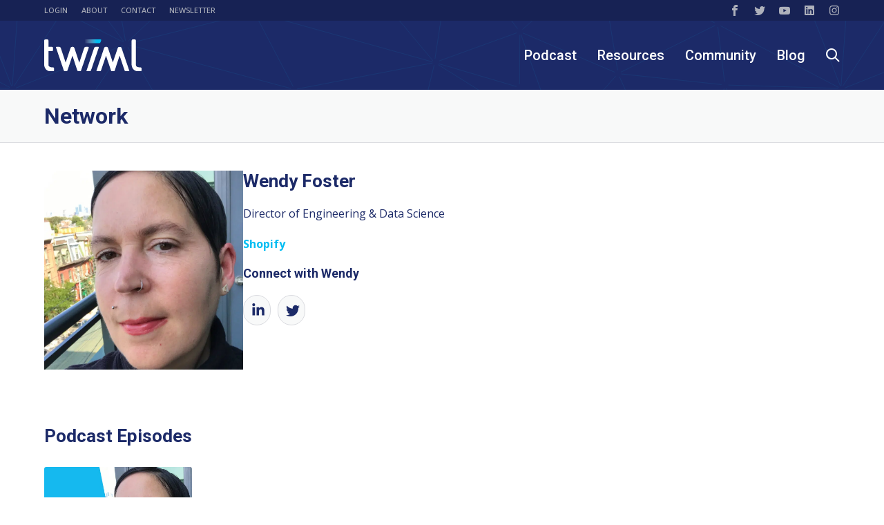

--- FILE ---
content_type: text/html; charset=UTF-8
request_url: https://twimlai.com/network/wendy-foster/
body_size: 73896
content:
<!doctype html>
<html lang="en-US">
<head><meta charset="UTF-8"><script type="text/javascript">(window.NREUM||(NREUM={})).init={privacy:{cookies_enabled:true},ajax:{deny_list:["bam.nr-data.net"]},feature_flags:["soft_nav"],distributed_tracing:{enabled:true}};(window.NREUM||(NREUM={})).loader_config={agentID:"692645985",accountID:"1372643",trustKey:"1372643",xpid:"VQUAU1BXCxAGXVNSDwcFX1M=",licenseKey:"3fe7604f61",applicationID:"692086297",browserID:"692645985"};;/*! For license information please see nr-loader-spa-1.308.0.min.js.LICENSE.txt */
(()=>{var e,t,r={384:(e,t,r)=>{"use strict";r.d(t,{NT:()=>a,US:()=>u,Zm:()=>o,bQ:()=>d,dV:()=>c,pV:()=>l});var n=r(6154),i=r(1863),s=r(1910);const a={beacon:"bam.nr-data.net",errorBeacon:"bam.nr-data.net"};function o(){return n.gm.NREUM||(n.gm.NREUM={}),void 0===n.gm.newrelic&&(n.gm.newrelic=n.gm.NREUM),n.gm.NREUM}function c(){let e=o();return e.o||(e.o={ST:n.gm.setTimeout,SI:n.gm.setImmediate||n.gm.setInterval,CT:n.gm.clearTimeout,XHR:n.gm.XMLHttpRequest,REQ:n.gm.Request,EV:n.gm.Event,PR:n.gm.Promise,MO:n.gm.MutationObserver,FETCH:n.gm.fetch,WS:n.gm.WebSocket},(0,s.i)(...Object.values(e.o))),e}function d(e,t){let r=o();r.initializedAgents??={},t.initializedAt={ms:(0,i.t)(),date:new Date},r.initializedAgents[e]=t}function u(e,t){o()[e]=t}function l(){return function(){let e=o();const t=e.info||{};e.info={beacon:a.beacon,errorBeacon:a.errorBeacon,...t}}(),function(){let e=o();const t=e.init||{};e.init={...t}}(),c(),function(){let e=o();const t=e.loader_config||{};e.loader_config={...t}}(),o()}},782:(e,t,r)=>{"use strict";r.d(t,{T:()=>n});const n=r(860).K7.pageViewTiming},860:(e,t,r)=>{"use strict";r.d(t,{$J:()=>u,K7:()=>c,P3:()=>d,XX:()=>i,Yy:()=>o,df:()=>s,qY:()=>n,v4:()=>a});const n="events",i="jserrors",s="browser/blobs",a="rum",o="browser/logs",c={ajax:"ajax",genericEvents:"generic_events",jserrors:i,logging:"logging",metrics:"metrics",pageAction:"page_action",pageViewEvent:"page_view_event",pageViewTiming:"page_view_timing",sessionReplay:"session_replay",sessionTrace:"session_trace",softNav:"soft_navigations",spa:"spa"},d={[c.pageViewEvent]:1,[c.pageViewTiming]:2,[c.metrics]:3,[c.jserrors]:4,[c.spa]:5,[c.ajax]:6,[c.sessionTrace]:7,[c.softNav]:8,[c.sessionReplay]:9,[c.logging]:10,[c.genericEvents]:11},u={[c.pageViewEvent]:a,[c.pageViewTiming]:n,[c.ajax]:n,[c.spa]:n,[c.softNav]:n,[c.metrics]:i,[c.jserrors]:i,[c.sessionTrace]:s,[c.sessionReplay]:s,[c.logging]:o,[c.genericEvents]:"ins"}},944:(e,t,r)=>{"use strict";r.d(t,{R:()=>i});var n=r(3241);function i(e,t){"function"==typeof console.debug&&(console.debug("New Relic Warning: https://github.com/newrelic/newrelic-browser-agent/blob/main/docs/warning-codes.md#".concat(e),t),(0,n.W)({agentIdentifier:null,drained:null,type:"data",name:"warn",feature:"warn",data:{code:e,secondary:t}}))}},993:(e,t,r)=>{"use strict";r.d(t,{A$:()=>s,ET:()=>a,TZ:()=>o,p_:()=>i});var n=r(860);const i={ERROR:"ERROR",WARN:"WARN",INFO:"INFO",DEBUG:"DEBUG",TRACE:"TRACE"},s={OFF:0,ERROR:1,WARN:2,INFO:3,DEBUG:4,TRACE:5},a="log",o=n.K7.logging},1541:(e,t,r)=>{"use strict";r.d(t,{U:()=>i,f:()=>n});const n={MFE:"MFE",BA:"BA"};function i(e,t){if(2!==t?.harvestEndpointVersion)return{};const r=t.agentRef.runtime.appMetadata.agents[0].entityGuid;return e?{"source.id":e.id,"source.name":e.name,"source.type":e.type,"parent.id":e.parent?.id||r,"parent.type":e.parent?.type||n.BA}:{"entity.guid":r,appId:t.agentRef.info.applicationID}}},1687:(e,t,r)=>{"use strict";r.d(t,{Ak:()=>d,Ze:()=>h,x3:()=>u});var n=r(3241),i=r(7836),s=r(3606),a=r(860),o=r(2646);const c={};function d(e,t){const r={staged:!1,priority:a.P3[t]||0};l(e),c[e].get(t)||c[e].set(t,r)}function u(e,t){e&&c[e]&&(c[e].get(t)&&c[e].delete(t),p(e,t,!1),c[e].size&&f(e))}function l(e){if(!e)throw new Error("agentIdentifier required");c[e]||(c[e]=new Map)}function h(e="",t="feature",r=!1){if(l(e),!e||!c[e].get(t)||r)return p(e,t);c[e].get(t).staged=!0,f(e)}function f(e){const t=Array.from(c[e]);t.every(([e,t])=>t.staged)&&(t.sort((e,t)=>e[1].priority-t[1].priority),t.forEach(([t])=>{c[e].delete(t),p(e,t)}))}function p(e,t,r=!0){const a=e?i.ee.get(e):i.ee,c=s.i.handlers;if(!a.aborted&&a.backlog&&c){if((0,n.W)({agentIdentifier:e,type:"lifecycle",name:"drain",feature:t}),r){const e=a.backlog[t],r=c[t];if(r){for(let t=0;e&&t<e.length;++t)g(e[t],r);Object.entries(r).forEach(([e,t])=>{Object.values(t||{}).forEach(t=>{t[0]?.on&&t[0]?.context()instanceof o.y&&t[0].on(e,t[1])})})}}a.isolatedBacklog||delete c[t],a.backlog[t]=null,a.emit("drain-"+t,[])}}function g(e,t){var r=e[1];Object.values(t[r]||{}).forEach(t=>{var r=e[0];if(t[0]===r){var n=t[1],i=e[3],s=e[2];n.apply(i,s)}})}},1738:(e,t,r)=>{"use strict";r.d(t,{U:()=>f,Y:()=>h});var n=r(3241),i=r(9908),s=r(1863),a=r(944),o=r(5701),c=r(3969),d=r(8362),u=r(860),l=r(4261);function h(e,t,r,s){const h=s||r;!h||h[e]&&h[e]!==d.d.prototype[e]||(h[e]=function(){(0,i.p)(c.xV,["API/"+e+"/called"],void 0,u.K7.metrics,r.ee),(0,n.W)({agentIdentifier:r.agentIdentifier,drained:!!o.B?.[r.agentIdentifier],type:"data",name:"api",feature:l.Pl+e,data:{}});try{return t.apply(this,arguments)}catch(e){(0,a.R)(23,e)}})}function f(e,t,r,n,a){const o=e.info;null===r?delete o.jsAttributes[t]:o.jsAttributes[t]=r,(a||null===r)&&(0,i.p)(l.Pl+n,[(0,s.t)(),t,r],void 0,"session",e.ee)}},1741:(e,t,r)=>{"use strict";r.d(t,{W:()=>s});var n=r(944),i=r(4261);class s{#e(e,...t){if(this[e]!==s.prototype[e])return this[e](...t);(0,n.R)(35,e)}addPageAction(e,t){return this.#e(i.hG,e,t)}register(e){return this.#e(i.eY,e)}recordCustomEvent(e,t){return this.#e(i.fF,e,t)}setPageViewName(e,t){return this.#e(i.Fw,e,t)}setCustomAttribute(e,t,r){return this.#e(i.cD,e,t,r)}noticeError(e,t){return this.#e(i.o5,e,t)}setUserId(e,t=!1){return this.#e(i.Dl,e,t)}setApplicationVersion(e){return this.#e(i.nb,e)}setErrorHandler(e){return this.#e(i.bt,e)}addRelease(e,t){return this.#e(i.k6,e,t)}log(e,t){return this.#e(i.$9,e,t)}start(){return this.#e(i.d3)}finished(e){return this.#e(i.BL,e)}recordReplay(){return this.#e(i.CH)}pauseReplay(){return this.#e(i.Tb)}addToTrace(e){return this.#e(i.U2,e)}setCurrentRouteName(e){return this.#e(i.PA,e)}interaction(e){return this.#e(i.dT,e)}wrapLogger(e,t,r){return this.#e(i.Wb,e,t,r)}measure(e,t){return this.#e(i.V1,e,t)}consent(e){return this.#e(i.Pv,e)}}},1863:(e,t,r)=>{"use strict";function n(){return Math.floor(performance.now())}r.d(t,{t:()=>n})},1910:(e,t,r)=>{"use strict";r.d(t,{i:()=>s});var n=r(944);const i=new Map;function s(...e){return e.every(e=>{if(i.has(e))return i.get(e);const t="function"==typeof e?e.toString():"",r=t.includes("[native code]"),s=t.includes("nrWrapper");return r||s||(0,n.R)(64,e?.name||t),i.set(e,r),r})}},2555:(e,t,r)=>{"use strict";r.d(t,{D:()=>o,f:()=>a});var n=r(384),i=r(8122);const s={beacon:n.NT.beacon,errorBeacon:n.NT.errorBeacon,licenseKey:void 0,applicationID:void 0,sa:void 0,queueTime:void 0,applicationTime:void 0,ttGuid:void 0,user:void 0,account:void 0,product:void 0,extra:void 0,jsAttributes:{},userAttributes:void 0,atts:void 0,transactionName:void 0,tNamePlain:void 0};function a(e){try{return!!e.licenseKey&&!!e.errorBeacon&&!!e.applicationID}catch(e){return!1}}const o=e=>(0,i.a)(e,s)},2614:(e,t,r)=>{"use strict";r.d(t,{BB:()=>a,H3:()=>n,g:()=>d,iL:()=>c,tS:()=>o,uh:()=>i,wk:()=>s});const n="NRBA",i="SESSION",s=144e5,a=18e5,o={STARTED:"session-started",PAUSE:"session-pause",RESET:"session-reset",RESUME:"session-resume",UPDATE:"session-update"},c={SAME_TAB:"same-tab",CROSS_TAB:"cross-tab"},d={OFF:0,FULL:1,ERROR:2}},2646:(e,t,r)=>{"use strict";r.d(t,{y:()=>n});class n{constructor(e){this.contextId=e}}},2843:(e,t,r)=>{"use strict";r.d(t,{G:()=>s,u:()=>i});var n=r(3878);function i(e,t=!1,r,i){(0,n.DD)("visibilitychange",function(){if(t)return void("hidden"===document.visibilityState&&e());e(document.visibilityState)},r,i)}function s(e,t,r){(0,n.sp)("pagehide",e,t,r)}},3241:(e,t,r)=>{"use strict";r.d(t,{W:()=>s});var n=r(6154);const i="newrelic";function s(e={}){try{n.gm.dispatchEvent(new CustomEvent(i,{detail:e}))}catch(e){}}},3304:(e,t,r)=>{"use strict";r.d(t,{A:()=>s});var n=r(7836);const i=()=>{const e=new WeakSet;return(t,r)=>{if("object"==typeof r&&null!==r){if(e.has(r))return;e.add(r)}return r}};function s(e){try{return JSON.stringify(e,i())??""}catch(e){try{n.ee.emit("internal-error",[e])}catch(e){}return""}}},3333:(e,t,r)=>{"use strict";r.d(t,{$v:()=>u,TZ:()=>n,Xh:()=>c,Zp:()=>i,kd:()=>d,mq:()=>o,nf:()=>a,qN:()=>s});const n=r(860).K7.genericEvents,i=["auxclick","click","copy","keydown","paste","scrollend"],s=["focus","blur"],a=4,o=1e3,c=2e3,d=["PageAction","UserAction","BrowserPerformance"],u={RESOURCES:"experimental.resources",REGISTER:"register"}},3434:(e,t,r)=>{"use strict";r.d(t,{Jt:()=>s,YM:()=>d});var n=r(7836),i=r(5607);const s="nr@original:".concat(i.W),a=50;var o=Object.prototype.hasOwnProperty,c=!1;function d(e,t){return e||(e=n.ee),r.inPlace=function(e,t,n,i,s){n||(n="");const a="-"===n.charAt(0);for(let o=0;o<t.length;o++){const c=t[o],d=e[c];l(d)||(e[c]=r(d,a?c+n:n,i,c,s))}},r.flag=s,r;function r(t,r,n,c,d){return l(t)?t:(r||(r=""),nrWrapper[s]=t,function(e,t,r){if(Object.defineProperty&&Object.keys)try{return Object.keys(e).forEach(function(r){Object.defineProperty(t,r,{get:function(){return e[r]},set:function(t){return e[r]=t,t}})}),t}catch(e){u([e],r)}for(var n in e)o.call(e,n)&&(t[n]=e[n])}(t,nrWrapper,e),nrWrapper);function nrWrapper(){var s,o,l,h;let f;try{o=this,s=[...arguments],l="function"==typeof n?n(s,o):n||{}}catch(t){u([t,"",[s,o,c],l],e)}i(r+"start",[s,o,c],l,d);const p=performance.now();let g;try{return h=t.apply(o,s),g=performance.now(),h}catch(e){throw g=performance.now(),i(r+"err",[s,o,e],l,d),f=e,f}finally{const e=g-p,t={start:p,end:g,duration:e,isLongTask:e>=a,methodName:c,thrownError:f};t.isLongTask&&i("long-task",[t,o],l,d),i(r+"end",[s,o,h],l,d)}}}function i(r,n,i,s){if(!c||t){var a=c;c=!0;try{e.emit(r,n,i,t,s)}catch(t){u([t,r,n,i],e)}c=a}}}function u(e,t){t||(t=n.ee);try{t.emit("internal-error",e)}catch(e){}}function l(e){return!(e&&"function"==typeof e&&e.apply&&!e[s])}},3606:(e,t,r)=>{"use strict";r.d(t,{i:()=>s});var n=r(9908);s.on=a;var i=s.handlers={};function s(e,t,r,s){a(s||n.d,i,e,t,r)}function a(e,t,r,i,s){s||(s="feature"),e||(e=n.d);var a=t[s]=t[s]||{};(a[r]=a[r]||[]).push([e,i])}},3738:(e,t,r)=>{"use strict";r.d(t,{He:()=>i,Kp:()=>o,Lc:()=>d,Rz:()=>u,TZ:()=>n,bD:()=>s,d3:()=>a,jx:()=>l,sl:()=>h,uP:()=>c});const n=r(860).K7.sessionTrace,i="bstResource",s="resource",a="-start",o="-end",c="fn"+a,d="fn"+o,u="pushState",l=1e3,h=3e4},3785:(e,t,r)=>{"use strict";r.d(t,{R:()=>c,b:()=>d});var n=r(9908),i=r(1863),s=r(860),a=r(3969),o=r(993);function c(e,t,r={},c=o.p_.INFO,d=!0,u,l=(0,i.t)()){(0,n.p)(a.xV,["API/logging/".concat(c.toLowerCase(),"/called")],void 0,s.K7.metrics,e),(0,n.p)(o.ET,[l,t,r,c,d,u],void 0,s.K7.logging,e)}function d(e){return"string"==typeof e&&Object.values(o.p_).some(t=>t===e.toUpperCase().trim())}},3878:(e,t,r)=>{"use strict";function n(e,t){return{capture:e,passive:!1,signal:t}}function i(e,t,r=!1,i){window.addEventListener(e,t,n(r,i))}function s(e,t,r=!1,i){document.addEventListener(e,t,n(r,i))}r.d(t,{DD:()=>s,jT:()=>n,sp:()=>i})},3962:(e,t,r)=>{"use strict";r.d(t,{AM:()=>a,O2:()=>l,OV:()=>s,Qu:()=>h,TZ:()=>c,ih:()=>f,pP:()=>o,t1:()=>u,tC:()=>i,wD:()=>d});var n=r(860);const i=["click","keydown","submit"],s="popstate",a="api",o="initialPageLoad",c=n.K7.softNav,d=5e3,u=500,l={INITIAL_PAGE_LOAD:"",ROUTE_CHANGE:1,UNSPECIFIED:2},h={INTERACTION:1,AJAX:2,CUSTOM_END:3,CUSTOM_TRACER:4},f={IP:"in progress",PF:"pending finish",FIN:"finished",CAN:"cancelled"}},3969:(e,t,r)=>{"use strict";r.d(t,{TZ:()=>n,XG:()=>o,rs:()=>i,xV:()=>a,z_:()=>s});const n=r(860).K7.metrics,i="sm",s="cm",a="storeSupportabilityMetrics",o="storeEventMetrics"},4234:(e,t,r)=>{"use strict";r.d(t,{W:()=>s});var n=r(7836),i=r(1687);class s{constructor(e,t){this.agentIdentifier=e,this.ee=n.ee.get(e),this.featureName=t,this.blocked=!1}deregisterDrain(){(0,i.x3)(this.agentIdentifier,this.featureName)}}},4261:(e,t,r)=>{"use strict";r.d(t,{$9:()=>u,BL:()=>c,CH:()=>p,Dl:()=>R,Fw:()=>w,PA:()=>v,Pl:()=>n,Pv:()=>A,Tb:()=>h,U2:()=>a,V1:()=>E,Wb:()=>T,bt:()=>y,cD:()=>b,d3:()=>x,dT:()=>d,eY:()=>g,fF:()=>f,hG:()=>s,hw:()=>i,k6:()=>o,nb:()=>m,o5:()=>l});const n="api-",i=n+"ixn-",s="addPageAction",a="addToTrace",o="addRelease",c="finished",d="interaction",u="log",l="noticeError",h="pauseReplay",f="recordCustomEvent",p="recordReplay",g="register",m="setApplicationVersion",v="setCurrentRouteName",b="setCustomAttribute",y="setErrorHandler",w="setPageViewName",R="setUserId",x="start",T="wrapLogger",E="measure",A="consent"},5205:(e,t,r)=>{"use strict";r.d(t,{j:()=>S});var n=r(384),i=r(1741);var s=r(2555),a=r(3333);const o=e=>{if(!e||"string"!=typeof e)return!1;try{document.createDocumentFragment().querySelector(e)}catch{return!1}return!0};var c=r(2614),d=r(944),u=r(8122);const l="[data-nr-mask]",h=e=>(0,u.a)(e,(()=>{const e={feature_flags:[],experimental:{allow_registered_children:!1,resources:!1},mask_selector:"*",block_selector:"[data-nr-block]",mask_input_options:{color:!1,date:!1,"datetime-local":!1,email:!1,month:!1,number:!1,range:!1,search:!1,tel:!1,text:!1,time:!1,url:!1,week:!1,textarea:!1,select:!1,password:!0}};return{ajax:{deny_list:void 0,block_internal:!0,enabled:!0,autoStart:!0},api:{get allow_registered_children(){return e.feature_flags.includes(a.$v.REGISTER)||e.experimental.allow_registered_children},set allow_registered_children(t){e.experimental.allow_registered_children=t},duplicate_registered_data:!1},browser_consent_mode:{enabled:!1},distributed_tracing:{enabled:void 0,exclude_newrelic_header:void 0,cors_use_newrelic_header:void 0,cors_use_tracecontext_headers:void 0,allowed_origins:void 0},get feature_flags(){return e.feature_flags},set feature_flags(t){e.feature_flags=t},generic_events:{enabled:!0,autoStart:!0},harvest:{interval:30},jserrors:{enabled:!0,autoStart:!0},logging:{enabled:!0,autoStart:!0},metrics:{enabled:!0,autoStart:!0},obfuscate:void 0,page_action:{enabled:!0},page_view_event:{enabled:!0,autoStart:!0},page_view_timing:{enabled:!0,autoStart:!0},performance:{capture_marks:!1,capture_measures:!1,capture_detail:!0,resources:{get enabled(){return e.feature_flags.includes(a.$v.RESOURCES)||e.experimental.resources},set enabled(t){e.experimental.resources=t},asset_types:[],first_party_domains:[],ignore_newrelic:!0}},privacy:{cookies_enabled:!0},proxy:{assets:void 0,beacon:void 0},session:{expiresMs:c.wk,inactiveMs:c.BB},session_replay:{autoStart:!0,enabled:!1,preload:!1,sampling_rate:10,error_sampling_rate:100,collect_fonts:!1,inline_images:!1,fix_stylesheets:!0,mask_all_inputs:!0,get mask_text_selector(){return e.mask_selector},set mask_text_selector(t){o(t)?e.mask_selector="".concat(t,",").concat(l):""===t||null===t?e.mask_selector=l:(0,d.R)(5,t)},get block_class(){return"nr-block"},get ignore_class(){return"nr-ignore"},get mask_text_class(){return"nr-mask"},get block_selector(){return e.block_selector},set block_selector(t){o(t)?e.block_selector+=",".concat(t):""!==t&&(0,d.R)(6,t)},get mask_input_options(){return e.mask_input_options},set mask_input_options(t){t&&"object"==typeof t?e.mask_input_options={...t,password:!0}:(0,d.R)(7,t)}},session_trace:{enabled:!0,autoStart:!0},soft_navigations:{enabled:!0,autoStart:!0},spa:{enabled:!0,autoStart:!0},ssl:void 0,user_actions:{enabled:!0,elementAttributes:["id","className","tagName","type"]}}})());var f=r(6154),p=r(9324);let g=0;const m={buildEnv:p.F3,distMethod:p.Xs,version:p.xv,originTime:f.WN},v={consented:!1},b={appMetadata:{},get consented(){return this.session?.state?.consent||v.consented},set consented(e){v.consented=e},customTransaction:void 0,denyList:void 0,disabled:!1,harvester:void 0,isolatedBacklog:!1,isRecording:!1,loaderType:void 0,maxBytes:3e4,obfuscator:void 0,onerror:void 0,ptid:void 0,releaseIds:{},session:void 0,timeKeeper:void 0,registeredEntities:[],jsAttributesMetadata:{bytes:0},get harvestCount(){return++g}},y=e=>{const t=(0,u.a)(e,b),r=Object.keys(m).reduce((e,t)=>(e[t]={value:m[t],writable:!1,configurable:!0,enumerable:!0},e),{});return Object.defineProperties(t,r)};var w=r(5701);const R=e=>{const t=e.startsWith("http");e+="/",r.p=t?e:"https://"+e};var x=r(7836),T=r(3241);const E={accountID:void 0,trustKey:void 0,agentID:void 0,licenseKey:void 0,applicationID:void 0,xpid:void 0},A=e=>(0,u.a)(e,E),_=new Set;function S(e,t={},r,a){let{init:o,info:c,loader_config:d,runtime:u={},exposed:l=!0}=t;if(!c){const e=(0,n.pV)();o=e.init,c=e.info,d=e.loader_config}e.init=h(o||{}),e.loader_config=A(d||{}),c.jsAttributes??={},f.bv&&(c.jsAttributes.isWorker=!0),e.info=(0,s.D)(c);const p=e.init,g=[c.beacon,c.errorBeacon];_.has(e.agentIdentifier)||(p.proxy.assets&&(R(p.proxy.assets),g.push(p.proxy.assets)),p.proxy.beacon&&g.push(p.proxy.beacon),e.beacons=[...g],function(e){const t=(0,n.pV)();Object.getOwnPropertyNames(i.W.prototype).forEach(r=>{const n=i.W.prototype[r];if("function"!=typeof n||"constructor"===n)return;let s=t[r];e[r]&&!1!==e.exposed&&"micro-agent"!==e.runtime?.loaderType&&(t[r]=(...t)=>{const n=e[r](...t);return s?s(...t):n})})}(e),(0,n.US)("activatedFeatures",w.B)),u.denyList=[...p.ajax.deny_list||[],...p.ajax.block_internal?g:[]],u.ptid=e.agentIdentifier,u.loaderType=r,e.runtime=y(u),_.has(e.agentIdentifier)||(e.ee=x.ee.get(e.agentIdentifier),e.exposed=l,(0,T.W)({agentIdentifier:e.agentIdentifier,drained:!!w.B?.[e.agentIdentifier],type:"lifecycle",name:"initialize",feature:void 0,data:e.config})),_.add(e.agentIdentifier)}},5270:(e,t,r)=>{"use strict";r.d(t,{Aw:()=>a,SR:()=>s,rF:()=>o});var n=r(384),i=r(7767);function s(e){return!!(0,n.dV)().o.MO&&(0,i.V)(e)&&!0===e?.session_trace.enabled}function a(e){return!0===e?.session_replay.preload&&s(e)}function o(e,t){try{if("string"==typeof t?.type){if("password"===t.type.toLowerCase())return"*".repeat(e?.length||0);if(void 0!==t?.dataset?.nrUnmask||t?.classList?.contains("nr-unmask"))return e}}catch(e){}return"string"==typeof e?e.replace(/[\S]/g,"*"):"*".repeat(e?.length||0)}},5289:(e,t,r)=>{"use strict";r.d(t,{GG:()=>a,Qr:()=>c,sB:()=>o});var n=r(3878),i=r(6389);function s(){return"undefined"==typeof document||"complete"===document.readyState}function a(e,t){if(s())return e();const r=(0,i.J)(e),a=setInterval(()=>{s()&&(clearInterval(a),r())},500);(0,n.sp)("load",r,t)}function o(e){if(s())return e();(0,n.DD)("DOMContentLoaded",e)}function c(e){if(s())return e();(0,n.sp)("popstate",e)}},5607:(e,t,r)=>{"use strict";r.d(t,{W:()=>n});const n=(0,r(9566).bz)()},5701:(e,t,r)=>{"use strict";r.d(t,{B:()=>s,t:()=>a});var n=r(3241);const i=new Set,s={};function a(e,t){const r=t.agentIdentifier;s[r]??={},e&&"object"==typeof e&&(i.has(r)||(t.ee.emit("rumresp",[e]),s[r]=e,i.add(r),(0,n.W)({agentIdentifier:r,loaded:!0,drained:!0,type:"lifecycle",name:"load",feature:void 0,data:e})))}},6154:(e,t,r)=>{"use strict";r.d(t,{OF:()=>d,RI:()=>i,WN:()=>h,bv:()=>s,eN:()=>f,gm:()=>a,lR:()=>l,m:()=>c,mw:()=>o,sb:()=>u});var n=r(1863);const i="undefined"!=typeof window&&!!window.document,s="undefined"!=typeof WorkerGlobalScope&&("undefined"!=typeof self&&self instanceof WorkerGlobalScope&&self.navigator instanceof WorkerNavigator||"undefined"!=typeof globalThis&&globalThis instanceof WorkerGlobalScope&&globalThis.navigator instanceof WorkerNavigator),a=i?window:"undefined"!=typeof WorkerGlobalScope&&("undefined"!=typeof self&&self instanceof WorkerGlobalScope&&self||"undefined"!=typeof globalThis&&globalThis instanceof WorkerGlobalScope&&globalThis),o=Boolean("hidden"===a?.document?.visibilityState),c=""+a?.location,d=/iPad|iPhone|iPod/.test(a.navigator?.userAgent),u=d&&"undefined"==typeof SharedWorker,l=(()=>{const e=a.navigator?.userAgent?.match(/Firefox[/\s](\d+\.\d+)/);return Array.isArray(e)&&e.length>=2?+e[1]:0})(),h=Date.now()-(0,n.t)(),f=()=>"undefined"!=typeof PerformanceNavigationTiming&&a?.performance?.getEntriesByType("navigation")?.[0]?.responseStart},6344:(e,t,r)=>{"use strict";r.d(t,{BB:()=>u,Qb:()=>l,TZ:()=>i,Ug:()=>a,Vh:()=>s,_s:()=>o,bc:()=>d,yP:()=>c});var n=r(2614);const i=r(860).K7.sessionReplay,s="errorDuringReplay",a=.12,o={DomContentLoaded:0,Load:1,FullSnapshot:2,IncrementalSnapshot:3,Meta:4,Custom:5},c={[n.g.ERROR]:15e3,[n.g.FULL]:3e5,[n.g.OFF]:0},d={RESET:{message:"Session was reset",sm:"Reset"},IMPORT:{message:"Recorder failed to import",sm:"Import"},TOO_MANY:{message:"429: Too Many Requests",sm:"Too-Many"},TOO_BIG:{message:"Payload was too large",sm:"Too-Big"},CROSS_TAB:{message:"Session Entity was set to OFF on another tab",sm:"Cross-Tab"},ENTITLEMENTS:{message:"Session Replay is not allowed and will not be started",sm:"Entitlement"}},u=5e3,l={API:"api",RESUME:"resume",SWITCH_TO_FULL:"switchToFull",INITIALIZE:"initialize",PRELOAD:"preload"}},6389:(e,t,r)=>{"use strict";function n(e,t=500,r={}){const n=r?.leading||!1;let i;return(...r)=>{n&&void 0===i&&(e.apply(this,r),i=setTimeout(()=>{i=clearTimeout(i)},t)),n||(clearTimeout(i),i=setTimeout(()=>{e.apply(this,r)},t))}}function i(e){let t=!1;return(...r)=>{t||(t=!0,e.apply(this,r))}}r.d(t,{J:()=>i,s:()=>n})},6630:(e,t,r)=>{"use strict";r.d(t,{T:()=>n});const n=r(860).K7.pageViewEvent},6774:(e,t,r)=>{"use strict";r.d(t,{T:()=>n});const n=r(860).K7.jserrors},7295:(e,t,r)=>{"use strict";r.d(t,{Xv:()=>a,gX:()=>i,iW:()=>s});var n=[];function i(e){if(!e||s(e))return!1;if(0===n.length)return!0;if("*"===n[0].hostname)return!1;for(var t=0;t<n.length;t++){var r=n[t];if(r.hostname.test(e.hostname)&&r.pathname.test(e.pathname))return!1}return!0}function s(e){return void 0===e.hostname}function a(e){if(n=[],e&&e.length)for(var t=0;t<e.length;t++){let r=e[t];if(!r)continue;if("*"===r)return void(n=[{hostname:"*"}]);0===r.indexOf("http://")?r=r.substring(7):0===r.indexOf("https://")&&(r=r.substring(8));const i=r.indexOf("/");let s,a;i>0?(s=r.substring(0,i),a=r.substring(i)):(s=r,a="*");let[c]=s.split(":");n.push({hostname:o(c),pathname:o(a,!0)})}}function o(e,t=!1){const r=e.replace(/[.+?^${}()|[\]\\]/g,e=>"\\"+e).replace(/\*/g,".*?");return new RegExp((t?"^":"")+r+"$")}},7485:(e,t,r)=>{"use strict";r.d(t,{D:()=>i});var n=r(6154);function i(e){if(0===(e||"").indexOf("data:"))return{protocol:"data"};try{const t=new URL(e,location.href),r={port:t.port,hostname:t.hostname,pathname:t.pathname,search:t.search,protocol:t.protocol.slice(0,t.protocol.indexOf(":")),sameOrigin:t.protocol===n.gm?.location?.protocol&&t.host===n.gm?.location?.host};return r.port&&""!==r.port||("http:"===t.protocol&&(r.port="80"),"https:"===t.protocol&&(r.port="443")),r.pathname&&""!==r.pathname?r.pathname.startsWith("/")||(r.pathname="/".concat(r.pathname)):r.pathname="/",r}catch(e){return{}}}},7699:(e,t,r)=>{"use strict";r.d(t,{It:()=>s,KC:()=>o,No:()=>i,qh:()=>a});var n=r(860);const i=16e3,s=1e6,a="SESSION_ERROR",o={[n.K7.logging]:!0,[n.K7.genericEvents]:!1,[n.K7.jserrors]:!1,[n.K7.ajax]:!1}},7767:(e,t,r)=>{"use strict";r.d(t,{V:()=>i});var n=r(6154);const i=e=>n.RI&&!0===e?.privacy.cookies_enabled},7836:(e,t,r)=>{"use strict";r.d(t,{P:()=>o,ee:()=>c});var n=r(384),i=r(8990),s=r(2646),a=r(5607);const o="nr@context:".concat(a.W),c=function e(t,r){var n={},a={},u={},l=!1;try{l=16===r.length&&d.initializedAgents?.[r]?.runtime.isolatedBacklog}catch(e){}var h={on:p,addEventListener:p,removeEventListener:function(e,t){var r=n[e];if(!r)return;for(var i=0;i<r.length;i++)r[i]===t&&r.splice(i,1)},emit:function(e,r,n,i,s){!1!==s&&(s=!0);if(c.aborted&&!i)return;t&&s&&t.emit(e,r,n);var o=f(n);g(e).forEach(e=>{e.apply(o,r)});var d=v()[a[e]];d&&d.push([h,e,r,o]);return o},get:m,listeners:g,context:f,buffer:function(e,t){const r=v();if(t=t||"feature",h.aborted)return;Object.entries(e||{}).forEach(([e,n])=>{a[n]=t,t in r||(r[t]=[])})},abort:function(){h._aborted=!0,Object.keys(h.backlog).forEach(e=>{delete h.backlog[e]})},isBuffering:function(e){return!!v()[a[e]]},debugId:r,backlog:l?{}:t&&"object"==typeof t.backlog?t.backlog:{},isolatedBacklog:l};return Object.defineProperty(h,"aborted",{get:()=>{let e=h._aborted||!1;return e||(t&&(e=t.aborted),e)}}),h;function f(e){return e&&e instanceof s.y?e:e?(0,i.I)(e,o,()=>new s.y(o)):new s.y(o)}function p(e,t){n[e]=g(e).concat(t)}function g(e){return n[e]||[]}function m(t){return u[t]=u[t]||e(h,t)}function v(){return h.backlog}}(void 0,"globalEE"),d=(0,n.Zm)();d.ee||(d.ee=c)},8122:(e,t,r)=>{"use strict";r.d(t,{a:()=>i});var n=r(944);function i(e,t){try{if(!e||"object"!=typeof e)return(0,n.R)(3);if(!t||"object"!=typeof t)return(0,n.R)(4);const r=Object.create(Object.getPrototypeOf(t),Object.getOwnPropertyDescriptors(t)),s=0===Object.keys(r).length?e:r;for(let a in s)if(void 0!==e[a])try{if(null===e[a]){r[a]=null;continue}Array.isArray(e[a])&&Array.isArray(t[a])?r[a]=Array.from(new Set([...e[a],...t[a]])):"object"==typeof e[a]&&"object"==typeof t[a]?r[a]=i(e[a],t[a]):r[a]=e[a]}catch(e){r[a]||(0,n.R)(1,e)}return r}catch(e){(0,n.R)(2,e)}}},8139:(e,t,r)=>{"use strict";r.d(t,{u:()=>h});var n=r(7836),i=r(3434),s=r(8990),a=r(6154);const o={},c=a.gm.XMLHttpRequest,d="addEventListener",u="removeEventListener",l="nr@wrapped:".concat(n.P);function h(e){var t=function(e){return(e||n.ee).get("events")}(e);if(o[t.debugId]++)return t;o[t.debugId]=1;var r=(0,i.YM)(t,!0);function h(e){r.inPlace(e,[d,u],"-",p)}function p(e,t){return e[1]}return"getPrototypeOf"in Object&&(a.RI&&f(document,h),c&&f(c.prototype,h),f(a.gm,h)),t.on(d+"-start",function(e,t){var n=e[1];if(null!==n&&("function"==typeof n||"object"==typeof n)&&"newrelic"!==e[0]){var i=(0,s.I)(n,l,function(){var e={object:function(){if("function"!=typeof n.handleEvent)return;return n.handleEvent.apply(n,arguments)},function:n}[typeof n];return e?r(e,"fn-",null,e.name||"anonymous"):n});this.wrapped=e[1]=i}}),t.on(u+"-start",function(e){e[1]=this.wrapped||e[1]}),t}function f(e,t,...r){let n=e;for(;"object"==typeof n&&!Object.prototype.hasOwnProperty.call(n,d);)n=Object.getPrototypeOf(n);n&&t(n,...r)}},8362:(e,t,r)=>{"use strict";r.d(t,{d:()=>s});var n=r(9566),i=r(1741);class s extends i.W{agentIdentifier=(0,n.LA)(16)}},8374:(e,t,r)=>{r.nc=(()=>{try{return document?.currentScript?.nonce}catch(e){}return""})()},8990:(e,t,r)=>{"use strict";r.d(t,{I:()=>i});var n=Object.prototype.hasOwnProperty;function i(e,t,r){if(n.call(e,t))return e[t];var i=r();if(Object.defineProperty&&Object.keys)try{return Object.defineProperty(e,t,{value:i,writable:!0,enumerable:!1}),i}catch(e){}return e[t]=i,i}},9119:(e,t,r)=>{"use strict";r.d(t,{L:()=>s});var n=/([^?#]*)[^#]*(#[^?]*|$).*/,i=/([^?#]*)().*/;function s(e,t){return e?e.replace(t?n:i,"$1$2"):e}},9300:(e,t,r)=>{"use strict";r.d(t,{T:()=>n});const n=r(860).K7.ajax},9324:(e,t,r)=>{"use strict";r.d(t,{AJ:()=>a,F3:()=>i,Xs:()=>s,Yq:()=>o,xv:()=>n});const n="1.308.0",i="PROD",s="CDN",a="@newrelic/rrweb",o="1.0.1"},9566:(e,t,r)=>{"use strict";r.d(t,{LA:()=>o,ZF:()=>c,bz:()=>a,el:()=>d});var n=r(6154);const i="xxxxxxxx-xxxx-4xxx-yxxx-xxxxxxxxxxxx";function s(e,t){return e?15&e[t]:16*Math.random()|0}function a(){const e=n.gm?.crypto||n.gm?.msCrypto;let t,r=0;return e&&e.getRandomValues&&(t=e.getRandomValues(new Uint8Array(30))),i.split("").map(e=>"x"===e?s(t,r++).toString(16):"y"===e?(3&s()|8).toString(16):e).join("")}function o(e){const t=n.gm?.crypto||n.gm?.msCrypto;let r,i=0;t&&t.getRandomValues&&(r=t.getRandomValues(new Uint8Array(e)));const a=[];for(var o=0;o<e;o++)a.push(s(r,i++).toString(16));return a.join("")}function c(){return o(16)}function d(){return o(32)}},9908:(e,t,r)=>{"use strict";r.d(t,{d:()=>n,p:()=>i});var n=r(7836).ee.get("handle");function i(e,t,r,i,s){s?(s.buffer([e],i),s.emit(e,t,r)):(n.buffer([e],i),n.emit(e,t,r))}}},n={};function i(e){var t=n[e];if(void 0!==t)return t.exports;var s=n[e]={exports:{}};return r[e](s,s.exports,i),s.exports}i.m=r,i.d=(e,t)=>{for(var r in t)i.o(t,r)&&!i.o(e,r)&&Object.defineProperty(e,r,{enumerable:!0,get:t[r]})},i.f={},i.e=e=>Promise.all(Object.keys(i.f).reduce((t,r)=>(i.f[r](e,t),t),[])),i.u=e=>({212:"nr-spa-compressor",249:"nr-spa-recorder",478:"nr-spa"}[e]+"-1.308.0.min.js"),i.o=(e,t)=>Object.prototype.hasOwnProperty.call(e,t),e={},t="NRBA-1.308.0.PROD:",i.l=(r,n,s,a)=>{if(e[r])e[r].push(n);else{var o,c;if(void 0!==s)for(var d=document.getElementsByTagName("script"),u=0;u<d.length;u++){var l=d[u];if(l.getAttribute("src")==r||l.getAttribute("data-webpack")==t+s){o=l;break}}if(!o){c=!0;var h={478:"sha512-RSfSVnmHk59T/uIPbdSE0LPeqcEdF4/+XhfJdBuccH5rYMOEZDhFdtnh6X6nJk7hGpzHd9Ujhsy7lZEz/ORYCQ==",249:"sha512-ehJXhmntm85NSqW4MkhfQqmeKFulra3klDyY0OPDUE+sQ3GokHlPh1pmAzuNy//3j4ac6lzIbmXLvGQBMYmrkg==",212:"sha512-B9h4CR46ndKRgMBcK+j67uSR2RCnJfGefU+A7FrgR/k42ovXy5x/MAVFiSvFxuVeEk/pNLgvYGMp1cBSK/G6Fg=="};(o=document.createElement("script")).charset="utf-8",i.nc&&o.setAttribute("nonce",i.nc),o.setAttribute("data-webpack",t+s),o.src=r,0!==o.src.indexOf(window.location.origin+"/")&&(o.crossOrigin="anonymous"),h[a]&&(o.integrity=h[a])}e[r]=[n];var f=(t,n)=>{o.onerror=o.onload=null,clearTimeout(p);var i=e[r];if(delete e[r],o.parentNode&&o.parentNode.removeChild(o),i&&i.forEach(e=>e(n)),t)return t(n)},p=setTimeout(f.bind(null,void 0,{type:"timeout",target:o}),12e4);o.onerror=f.bind(null,o.onerror),o.onload=f.bind(null,o.onload),c&&document.head.appendChild(o)}},i.r=e=>{"undefined"!=typeof Symbol&&Symbol.toStringTag&&Object.defineProperty(e,Symbol.toStringTag,{value:"Module"}),Object.defineProperty(e,"__esModule",{value:!0})},i.p="https://js-agent.newrelic.com/",(()=>{var e={38:0,788:0};i.f.j=(t,r)=>{var n=i.o(e,t)?e[t]:void 0;if(0!==n)if(n)r.push(n[2]);else{var s=new Promise((r,i)=>n=e[t]=[r,i]);r.push(n[2]=s);var a=i.p+i.u(t),o=new Error;i.l(a,r=>{if(i.o(e,t)&&(0!==(n=e[t])&&(e[t]=void 0),n)){var s=r&&("load"===r.type?"missing":r.type),a=r&&r.target&&r.target.src;o.message="Loading chunk "+t+" failed: ("+s+": "+a+")",o.name="ChunkLoadError",o.type=s,o.request=a,n[1](o)}},"chunk-"+t,t)}};var t=(t,r)=>{var n,s,[a,o,c]=r,d=0;if(a.some(t=>0!==e[t])){for(n in o)i.o(o,n)&&(i.m[n]=o[n]);if(c)c(i)}for(t&&t(r);d<a.length;d++)s=a[d],i.o(e,s)&&e[s]&&e[s][0](),e[s]=0},r=self["webpackChunk:NRBA-1.308.0.PROD"]=self["webpackChunk:NRBA-1.308.0.PROD"]||[];r.forEach(t.bind(null,0)),r.push=t.bind(null,r.push.bind(r))})(),(()=>{"use strict";i(8374);var e=i(8362),t=i(860);const r=Object.values(t.K7);var n=i(5205);var s=i(9908),a=i(1863),o=i(4261),c=i(1738);var d=i(1687),u=i(4234),l=i(5289),h=i(6154),f=i(944),p=i(5270),g=i(7767),m=i(6389),v=i(7699);class b extends u.W{constructor(e,t){super(e.agentIdentifier,t),this.agentRef=e,this.abortHandler=void 0,this.featAggregate=void 0,this.loadedSuccessfully=void 0,this.onAggregateImported=new Promise(e=>{this.loadedSuccessfully=e}),this.deferred=Promise.resolve(),!1===e.init[this.featureName].autoStart?this.deferred=new Promise((t,r)=>{this.ee.on("manual-start-all",(0,m.J)(()=>{(0,d.Ak)(e.agentIdentifier,this.featureName),t()}))}):(0,d.Ak)(e.agentIdentifier,t)}importAggregator(e,t,r={}){if(this.featAggregate)return;const n=async()=>{let n;await this.deferred;try{if((0,g.V)(e.init)){const{setupAgentSession:t}=await i.e(478).then(i.bind(i,8766));n=t(e)}}catch(e){(0,f.R)(20,e),this.ee.emit("internal-error",[e]),(0,s.p)(v.qh,[e],void 0,this.featureName,this.ee)}try{if(!this.#t(this.featureName,n,e.init))return(0,d.Ze)(this.agentIdentifier,this.featureName),void this.loadedSuccessfully(!1);const{Aggregate:i}=await t();this.featAggregate=new i(e,r),e.runtime.harvester.initializedAggregates.push(this.featAggregate),this.loadedSuccessfully(!0)}catch(e){(0,f.R)(34,e),this.abortHandler?.(),(0,d.Ze)(this.agentIdentifier,this.featureName,!0),this.loadedSuccessfully(!1),this.ee&&this.ee.abort()}};h.RI?(0,l.GG)(()=>n(),!0):n()}#t(e,r,n){if(this.blocked)return!1;switch(e){case t.K7.sessionReplay:return(0,p.SR)(n)&&!!r;case t.K7.sessionTrace:return!!r;default:return!0}}}var y=i(6630),w=i(2614),R=i(3241);class x extends b{static featureName=y.T;constructor(e){var t;super(e,y.T),this.setupInspectionEvents(e.agentIdentifier),t=e,(0,c.Y)(o.Fw,function(e,r){"string"==typeof e&&("/"!==e.charAt(0)&&(e="/"+e),t.runtime.customTransaction=(r||"http://custom.transaction")+e,(0,s.p)(o.Pl+o.Fw,[(0,a.t)()],void 0,void 0,t.ee))},t),this.importAggregator(e,()=>i.e(478).then(i.bind(i,2467)))}setupInspectionEvents(e){const t=(t,r)=>{t&&(0,R.W)({agentIdentifier:e,timeStamp:t.timeStamp,loaded:"complete"===t.target.readyState,type:"window",name:r,data:t.target.location+""})};(0,l.sB)(e=>{t(e,"DOMContentLoaded")}),(0,l.GG)(e=>{t(e,"load")}),(0,l.Qr)(e=>{t(e,"navigate")}),this.ee.on(w.tS.UPDATE,(t,r)=>{(0,R.W)({agentIdentifier:e,type:"lifecycle",name:"session",data:r})})}}var T=i(384);class E extends e.d{constructor(e){var t;(super(),h.gm)?(this.features={},(0,T.bQ)(this.agentIdentifier,this),this.desiredFeatures=new Set(e.features||[]),this.desiredFeatures.add(x),(0,n.j)(this,e,e.loaderType||"agent"),t=this,(0,c.Y)(o.cD,function(e,r,n=!1){if("string"==typeof e){if(["string","number","boolean"].includes(typeof r)||null===r)return(0,c.U)(t,e,r,o.cD,n);(0,f.R)(40,typeof r)}else(0,f.R)(39,typeof e)},t),function(e){(0,c.Y)(o.Dl,function(t,r=!1){if("string"!=typeof t&&null!==t)return void(0,f.R)(41,typeof t);const n=e.info.jsAttributes["enduser.id"];r&&null!=n&&n!==t?(0,s.p)(o.Pl+"setUserIdAndResetSession",[t],void 0,"session",e.ee):(0,c.U)(e,"enduser.id",t,o.Dl,!0)},e)}(this),function(e){(0,c.Y)(o.nb,function(t){if("string"==typeof t||null===t)return(0,c.U)(e,"application.version",t,o.nb,!1);(0,f.R)(42,typeof t)},e)}(this),function(e){(0,c.Y)(o.d3,function(){e.ee.emit("manual-start-all")},e)}(this),function(e){(0,c.Y)(o.Pv,function(t=!0){if("boolean"==typeof t){if((0,s.p)(o.Pl+o.Pv,[t],void 0,"session",e.ee),e.runtime.consented=t,t){const t=e.features.page_view_event;t.onAggregateImported.then(e=>{const r=t.featAggregate;e&&!r.sentRum&&r.sendRum()})}}else(0,f.R)(65,typeof t)},e)}(this),this.run()):(0,f.R)(21)}get config(){return{info:this.info,init:this.init,loader_config:this.loader_config,runtime:this.runtime}}get api(){return this}run(){try{const e=function(e){const t={};return r.forEach(r=>{t[r]=!!e[r]?.enabled}),t}(this.init),n=[...this.desiredFeatures];n.sort((e,r)=>t.P3[e.featureName]-t.P3[r.featureName]),n.forEach(r=>{if(!e[r.featureName]&&r.featureName!==t.K7.pageViewEvent)return;if(r.featureName===t.K7.spa)return void(0,f.R)(67);const n=function(e){switch(e){case t.K7.ajax:return[t.K7.jserrors];case t.K7.sessionTrace:return[t.K7.ajax,t.K7.pageViewEvent];case t.K7.sessionReplay:return[t.K7.sessionTrace];case t.K7.pageViewTiming:return[t.K7.pageViewEvent];default:return[]}}(r.featureName).filter(e=>!(e in this.features));n.length>0&&(0,f.R)(36,{targetFeature:r.featureName,missingDependencies:n}),this.features[r.featureName]=new r(this)})}catch(e){(0,f.R)(22,e);for(const e in this.features)this.features[e].abortHandler?.();const t=(0,T.Zm)();delete t.initializedAgents[this.agentIdentifier]?.features,delete this.sharedAggregator;return t.ee.get(this.agentIdentifier).abort(),!1}}}var A=i(2843),_=i(782);class S extends b{static featureName=_.T;constructor(e){super(e,_.T),h.RI&&((0,A.u)(()=>(0,s.p)("docHidden",[(0,a.t)()],void 0,_.T,this.ee),!0),(0,A.G)(()=>(0,s.p)("winPagehide",[(0,a.t)()],void 0,_.T,this.ee)),this.importAggregator(e,()=>i.e(478).then(i.bind(i,9917))))}}var O=i(3969);class I extends b{static featureName=O.TZ;constructor(e){super(e,O.TZ),h.RI&&document.addEventListener("securitypolicyviolation",e=>{(0,s.p)(O.xV,["Generic/CSPViolation/Detected"],void 0,this.featureName,this.ee)}),this.importAggregator(e,()=>i.e(478).then(i.bind(i,6555)))}}var N=i(6774),P=i(3878),k=i(3304);class D{constructor(e,t,r,n,i){this.name="UncaughtError",this.message="string"==typeof e?e:(0,k.A)(e),this.sourceURL=t,this.line=r,this.column=n,this.__newrelic=i}}function C(e){return M(e)?e:new D(void 0!==e?.message?e.message:e,e?.filename||e?.sourceURL,e?.lineno||e?.line,e?.colno||e?.col,e?.__newrelic,e?.cause)}function j(e){const t="Unhandled Promise Rejection: ";if(!e?.reason)return;if(M(e.reason)){try{e.reason.message.startsWith(t)||(e.reason.message=t+e.reason.message)}catch(e){}return C(e.reason)}const r=C(e.reason);return(r.message||"").startsWith(t)||(r.message=t+r.message),r}function L(e){if(e.error instanceof SyntaxError&&!/:\d+$/.test(e.error.stack?.trim())){const t=new D(e.message,e.filename,e.lineno,e.colno,e.error.__newrelic,e.cause);return t.name=SyntaxError.name,t}return M(e.error)?e.error:C(e)}function M(e){return e instanceof Error&&!!e.stack}function H(e,r,n,i,o=(0,a.t)()){"string"==typeof e&&(e=new Error(e)),(0,s.p)("err",[e,o,!1,r,n.runtime.isRecording,void 0,i],void 0,t.K7.jserrors,n.ee),(0,s.p)("uaErr",[],void 0,t.K7.genericEvents,n.ee)}var B=i(1541),K=i(993),W=i(3785);function U(e,{customAttributes:t={},level:r=K.p_.INFO}={},n,i,s=(0,a.t)()){(0,W.R)(n.ee,e,t,r,!1,i,s)}function F(e,r,n,i,c=(0,a.t)()){(0,s.p)(o.Pl+o.hG,[c,e,r,i],void 0,t.K7.genericEvents,n.ee)}function V(e,r,n,i,c=(0,a.t)()){const{start:d,end:u,customAttributes:l}=r||{},h={customAttributes:l||{}};if("object"!=typeof h.customAttributes||"string"!=typeof e||0===e.length)return void(0,f.R)(57);const p=(e,t)=>null==e?t:"number"==typeof e?e:e instanceof PerformanceMark?e.startTime:Number.NaN;if(h.start=p(d,0),h.end=p(u,c),Number.isNaN(h.start)||Number.isNaN(h.end))(0,f.R)(57);else{if(h.duration=h.end-h.start,!(h.duration<0))return(0,s.p)(o.Pl+o.V1,[h,e,i],void 0,t.K7.genericEvents,n.ee),h;(0,f.R)(58)}}function G(e,r={},n,i,c=(0,a.t)()){(0,s.p)(o.Pl+o.fF,[c,e,r,i],void 0,t.K7.genericEvents,n.ee)}function z(e){(0,c.Y)(o.eY,function(t){return Y(e,t)},e)}function Y(e,r,n){(0,f.R)(54,"newrelic.register"),r||={},r.type=B.f.MFE,r.licenseKey||=e.info.licenseKey,r.blocked=!1,r.parent=n||{},Array.isArray(r.tags)||(r.tags=[]);const i={};r.tags.forEach(e=>{"name"!==e&&"id"!==e&&(i["source.".concat(e)]=!0)}),r.isolated??=!0;let o=()=>{};const c=e.runtime.registeredEntities;if(!r.isolated){const e=c.find(({metadata:{target:{id:e}}})=>e===r.id&&!r.isolated);if(e)return e}const d=e=>{r.blocked=!0,o=e};function u(e){return"string"==typeof e&&!!e.trim()&&e.trim().length<501||"number"==typeof e}e.init.api.allow_registered_children||d((0,m.J)(()=>(0,f.R)(55))),u(r.id)&&u(r.name)||d((0,m.J)(()=>(0,f.R)(48,r)));const l={addPageAction:(t,n={})=>g(F,[t,{...i,...n},e],r),deregister:()=>{d((0,m.J)(()=>(0,f.R)(68)))},log:(t,n={})=>g(U,[t,{...n,customAttributes:{...i,...n.customAttributes||{}}},e],r),measure:(t,n={})=>g(V,[t,{...n,customAttributes:{...i,...n.customAttributes||{}}},e],r),noticeError:(t,n={})=>g(H,[t,{...i,...n},e],r),register:(t={})=>g(Y,[e,t],l.metadata.target),recordCustomEvent:(t,n={})=>g(G,[t,{...i,...n},e],r),setApplicationVersion:e=>p("application.version",e),setCustomAttribute:(e,t)=>p(e,t),setUserId:e=>p("enduser.id",e),metadata:{customAttributes:i,target:r}},h=()=>(r.blocked&&o(),r.blocked);h()||c.push(l);const p=(e,t)=>{h()||(i[e]=t)},g=(r,n,i)=>{if(h())return;const o=(0,a.t)();(0,s.p)(O.xV,["API/register/".concat(r.name,"/called")],void 0,t.K7.metrics,e.ee);try{if(e.init.api.duplicate_registered_data&&"register"!==r.name){let e=n;if(n[1]instanceof Object){const t={"child.id":i.id,"child.type":i.type};e="customAttributes"in n[1]?[n[0],{...n[1],customAttributes:{...n[1].customAttributes,...t}},...n.slice(2)]:[n[0],{...n[1],...t},...n.slice(2)]}r(...e,void 0,o)}return r(...n,i,o)}catch(e){(0,f.R)(50,e)}};return l}class Z extends b{static featureName=N.T;constructor(e){var t;super(e,N.T),t=e,(0,c.Y)(o.o5,(e,r)=>H(e,r,t),t),function(e){(0,c.Y)(o.bt,function(t){e.runtime.onerror=t},e)}(e),function(e){let t=0;(0,c.Y)(o.k6,function(e,r){++t>10||(this.runtime.releaseIds[e.slice(-200)]=(""+r).slice(-200))},e)}(e),z(e);try{this.removeOnAbort=new AbortController}catch(e){}this.ee.on("internal-error",(t,r)=>{this.abortHandler&&(0,s.p)("ierr",[C(t),(0,a.t)(),!0,{},e.runtime.isRecording,r],void 0,this.featureName,this.ee)}),h.gm.addEventListener("unhandledrejection",t=>{this.abortHandler&&(0,s.p)("err",[j(t),(0,a.t)(),!1,{unhandledPromiseRejection:1},e.runtime.isRecording],void 0,this.featureName,this.ee)},(0,P.jT)(!1,this.removeOnAbort?.signal)),h.gm.addEventListener("error",t=>{this.abortHandler&&(0,s.p)("err",[L(t),(0,a.t)(),!1,{},e.runtime.isRecording],void 0,this.featureName,this.ee)},(0,P.jT)(!1,this.removeOnAbort?.signal)),this.abortHandler=this.#r,this.importAggregator(e,()=>i.e(478).then(i.bind(i,2176)))}#r(){this.removeOnAbort?.abort(),this.abortHandler=void 0}}var q=i(8990);let X=1;function J(e){const t=typeof e;return!e||"object"!==t&&"function"!==t?-1:e===h.gm?0:(0,q.I)(e,"nr@id",function(){return X++})}function Q(e){if("string"==typeof e&&e.length)return e.length;if("object"==typeof e){if("undefined"!=typeof ArrayBuffer&&e instanceof ArrayBuffer&&e.byteLength)return e.byteLength;if("undefined"!=typeof Blob&&e instanceof Blob&&e.size)return e.size;if(!("undefined"!=typeof FormData&&e instanceof FormData))try{return(0,k.A)(e).length}catch(e){return}}}var ee=i(8139),te=i(7836),re=i(3434);const ne={},ie=["open","send"];function se(e){var t=e||te.ee;const r=function(e){return(e||te.ee).get("xhr")}(t);if(void 0===h.gm.XMLHttpRequest)return r;if(ne[r.debugId]++)return r;ne[r.debugId]=1,(0,ee.u)(t);var n=(0,re.YM)(r),i=h.gm.XMLHttpRequest,s=h.gm.MutationObserver,a=h.gm.Promise,o=h.gm.setInterval,c="readystatechange",d=["onload","onerror","onabort","onloadstart","onloadend","onprogress","ontimeout"],u=[],l=h.gm.XMLHttpRequest=function(e){const t=new i(e),s=r.context(t);try{r.emit("new-xhr",[t],s),t.addEventListener(c,(a=s,function(){var e=this;e.readyState>3&&!a.resolved&&(a.resolved=!0,r.emit("xhr-resolved",[],e)),n.inPlace(e,d,"fn-",y)}),(0,P.jT)(!1))}catch(e){(0,f.R)(15,e);try{r.emit("internal-error",[e])}catch(e){}}var a;return t};function p(e,t){n.inPlace(t,["onreadystatechange"],"fn-",y)}if(function(e,t){for(var r in e)t[r]=e[r]}(i,l),l.prototype=i.prototype,n.inPlace(l.prototype,ie,"-xhr-",y),r.on("send-xhr-start",function(e,t){p(e,t),function(e){u.push(e),s&&(g?g.then(b):o?o(b):(m=-m,v.data=m))}(t)}),r.on("open-xhr-start",p),s){var g=a&&a.resolve();if(!o&&!a){var m=1,v=document.createTextNode(m);new s(b).observe(v,{characterData:!0})}}else t.on("fn-end",function(e){e[0]&&e[0].type===c||b()});function b(){for(var e=0;e<u.length;e++)p(0,u[e]);u.length&&(u=[])}function y(e,t){return t}return r}var ae="fetch-",oe=ae+"body-",ce=["arrayBuffer","blob","json","text","formData"],de=h.gm.Request,ue=h.gm.Response,le="prototype";const he={};function fe(e){const t=function(e){return(e||te.ee).get("fetch")}(e);if(!(de&&ue&&h.gm.fetch))return t;if(he[t.debugId]++)return t;function r(e,r,n){var i=e[r];"function"==typeof i&&(e[r]=function(){var e,r=[...arguments],s={};t.emit(n+"before-start",[r],s),s[te.P]&&s[te.P].dt&&(e=s[te.P].dt);var a=i.apply(this,r);return t.emit(n+"start",[r,e],a),a.then(function(e){return t.emit(n+"end",[null,e],a),e},function(e){throw t.emit(n+"end",[e],a),e})})}return he[t.debugId]=1,ce.forEach(e=>{r(de[le],e,oe),r(ue[le],e,oe)}),r(h.gm,"fetch",ae),t.on(ae+"end",function(e,r){var n=this;if(r){var i=r.headers.get("content-length");null!==i&&(n.rxSize=i),t.emit(ae+"done",[null,r],n)}else t.emit(ae+"done",[e],n)}),t}var pe=i(7485),ge=i(9566);class me{constructor(e){this.agentRef=e}generateTracePayload(e){const t=this.agentRef.loader_config;if(!this.shouldGenerateTrace(e)||!t)return null;var r=(t.accountID||"").toString()||null,n=(t.agentID||"").toString()||null,i=(t.trustKey||"").toString()||null;if(!r||!n)return null;var s=(0,ge.ZF)(),a=(0,ge.el)(),o=Date.now(),c={spanId:s,traceId:a,timestamp:o};return(e.sameOrigin||this.isAllowedOrigin(e)&&this.useTraceContextHeadersForCors())&&(c.traceContextParentHeader=this.generateTraceContextParentHeader(s,a),c.traceContextStateHeader=this.generateTraceContextStateHeader(s,o,r,n,i)),(e.sameOrigin&&!this.excludeNewrelicHeader()||!e.sameOrigin&&this.isAllowedOrigin(e)&&this.useNewrelicHeaderForCors())&&(c.newrelicHeader=this.generateTraceHeader(s,a,o,r,n,i)),c}generateTraceContextParentHeader(e,t){return"00-"+t+"-"+e+"-01"}generateTraceContextStateHeader(e,t,r,n,i){return i+"@nr=0-1-"+r+"-"+n+"-"+e+"----"+t}generateTraceHeader(e,t,r,n,i,s){if(!("function"==typeof h.gm?.btoa))return null;var a={v:[0,1],d:{ty:"Browser",ac:n,ap:i,id:e,tr:t,ti:r}};return s&&n!==s&&(a.d.tk=s),btoa((0,k.A)(a))}shouldGenerateTrace(e){return this.agentRef.init?.distributed_tracing?.enabled&&this.isAllowedOrigin(e)}isAllowedOrigin(e){var t=!1;const r=this.agentRef.init?.distributed_tracing;if(e.sameOrigin)t=!0;else if(r?.allowed_origins instanceof Array)for(var n=0;n<r.allowed_origins.length;n++){var i=(0,pe.D)(r.allowed_origins[n]);if(e.hostname===i.hostname&&e.protocol===i.protocol&&e.port===i.port){t=!0;break}}return t}excludeNewrelicHeader(){var e=this.agentRef.init?.distributed_tracing;return!!e&&!!e.exclude_newrelic_header}useNewrelicHeaderForCors(){var e=this.agentRef.init?.distributed_tracing;return!!e&&!1!==e.cors_use_newrelic_header}useTraceContextHeadersForCors(){var e=this.agentRef.init?.distributed_tracing;return!!e&&!!e.cors_use_tracecontext_headers}}var ve=i(9300),be=i(7295);function ye(e){return"string"==typeof e?e:e instanceof(0,T.dV)().o.REQ?e.url:h.gm?.URL&&e instanceof URL?e.href:void 0}var we=["load","error","abort","timeout"],Re=we.length,xe=(0,T.dV)().o.REQ,Te=(0,T.dV)().o.XHR;const Ee="X-NewRelic-App-Data";class Ae extends b{static featureName=ve.T;constructor(e){super(e,ve.T),this.dt=new me(e),this.handler=(e,t,r,n)=>(0,s.p)(e,t,r,n,this.ee);try{const e={xmlhttprequest:"xhr",fetch:"fetch",beacon:"beacon"};h.gm?.performance?.getEntriesByType("resource").forEach(r=>{if(r.initiatorType in e&&0!==r.responseStatus){const n={status:r.responseStatus},i={rxSize:r.transferSize,duration:Math.floor(r.duration),cbTime:0};_e(n,r.name),this.handler("xhr",[n,i,r.startTime,r.responseEnd,e[r.initiatorType]],void 0,t.K7.ajax)}})}catch(e){}fe(this.ee),se(this.ee),function(e,r,n,i){function o(e){var t=this;t.totalCbs=0,t.called=0,t.cbTime=0,t.end=T,t.ended=!1,t.xhrGuids={},t.lastSize=null,t.loadCaptureCalled=!1,t.params=this.params||{},t.metrics=this.metrics||{},t.latestLongtaskEnd=0,e.addEventListener("load",function(r){E(t,e)},(0,P.jT)(!1)),h.lR||e.addEventListener("progress",function(e){t.lastSize=e.loaded},(0,P.jT)(!1))}function c(e){this.params={method:e[0]},_e(this,e[1]),this.metrics={}}function d(t,r){e.loader_config.xpid&&this.sameOrigin&&r.setRequestHeader("X-NewRelic-ID",e.loader_config.xpid);var n=i.generateTracePayload(this.parsedOrigin);if(n){var s=!1;n.newrelicHeader&&(r.setRequestHeader("newrelic",n.newrelicHeader),s=!0),n.traceContextParentHeader&&(r.setRequestHeader("traceparent",n.traceContextParentHeader),n.traceContextStateHeader&&r.setRequestHeader("tracestate",n.traceContextStateHeader),s=!0),s&&(this.dt=n)}}function u(e,t){var n=this.metrics,i=e[0],s=this;if(n&&i){var o=Q(i);o&&(n.txSize=o)}this.startTime=(0,a.t)(),this.body=i,this.listener=function(e){try{"abort"!==e.type||s.loadCaptureCalled||(s.params.aborted=!0),("load"!==e.type||s.called===s.totalCbs&&(s.onloadCalled||"function"!=typeof t.onload)&&"function"==typeof s.end)&&s.end(t)}catch(e){try{r.emit("internal-error",[e])}catch(e){}}};for(var c=0;c<Re;c++)t.addEventListener(we[c],this.listener,(0,P.jT)(!1))}function l(e,t,r){this.cbTime+=e,t?this.onloadCalled=!0:this.called+=1,this.called!==this.totalCbs||!this.onloadCalled&&"function"==typeof r.onload||"function"!=typeof this.end||this.end(r)}function f(e,t){var r=""+J(e)+!!t;this.xhrGuids&&!this.xhrGuids[r]&&(this.xhrGuids[r]=!0,this.totalCbs+=1)}function p(e,t){var r=""+J(e)+!!t;this.xhrGuids&&this.xhrGuids[r]&&(delete this.xhrGuids[r],this.totalCbs-=1)}function g(){this.endTime=(0,a.t)()}function m(e,t){t instanceof Te&&"load"===e[0]&&r.emit("xhr-load-added",[e[1],e[2]],t)}function v(e,t){t instanceof Te&&"load"===e[0]&&r.emit("xhr-load-removed",[e[1],e[2]],t)}function b(e,t,r){t instanceof Te&&("onload"===r&&(this.onload=!0),("load"===(e[0]&&e[0].type)||this.onload)&&(this.xhrCbStart=(0,a.t)()))}function y(e,t){this.xhrCbStart&&r.emit("xhr-cb-time",[(0,a.t)()-this.xhrCbStart,this.onload,t],t)}function w(e){var t,r=e[1]||{};if("string"==typeof e[0]?0===(t=e[0]).length&&h.RI&&(t=""+h.gm.location.href):e[0]&&e[0].url?t=e[0].url:h.gm?.URL&&e[0]&&e[0]instanceof URL?t=e[0].href:"function"==typeof e[0].toString&&(t=e[0].toString()),"string"==typeof t&&0!==t.length){t&&(this.parsedOrigin=(0,pe.D)(t),this.sameOrigin=this.parsedOrigin.sameOrigin);var n=i.generateTracePayload(this.parsedOrigin);if(n&&(n.newrelicHeader||n.traceContextParentHeader))if(e[0]&&e[0].headers)o(e[0].headers,n)&&(this.dt=n);else{var s={};for(var a in r)s[a]=r[a];s.headers=new Headers(r.headers||{}),o(s.headers,n)&&(this.dt=n),e.length>1?e[1]=s:e.push(s)}}function o(e,t){var r=!1;return t.newrelicHeader&&(e.set("newrelic",t.newrelicHeader),r=!0),t.traceContextParentHeader&&(e.set("traceparent",t.traceContextParentHeader),t.traceContextStateHeader&&e.set("tracestate",t.traceContextStateHeader),r=!0),r}}function R(e,t){this.params={},this.metrics={},this.startTime=(0,a.t)(),this.dt=t,e.length>=1&&(this.target=e[0]),e.length>=2&&(this.opts=e[1]);var r=this.opts||{},n=this.target;_e(this,ye(n));var i=(""+(n&&n instanceof xe&&n.method||r.method||"GET")).toUpperCase();this.params.method=i,this.body=r.body,this.txSize=Q(r.body)||0}function x(e,r){if(this.endTime=(0,a.t)(),this.params||(this.params={}),(0,be.iW)(this.params))return;let i;this.params.status=r?r.status:0,"string"==typeof this.rxSize&&this.rxSize.length>0&&(i=+this.rxSize);const s={txSize:this.txSize,rxSize:i,duration:(0,a.t)()-this.startTime};n("xhr",[this.params,s,this.startTime,this.endTime,"fetch"],this,t.K7.ajax)}function T(e){const r=this.params,i=this.metrics;if(!this.ended){this.ended=!0;for(let t=0;t<Re;t++)e.removeEventListener(we[t],this.listener,!1);r.aborted||(0,be.iW)(r)||(i.duration=(0,a.t)()-this.startTime,this.loadCaptureCalled||4!==e.readyState?null==r.status&&(r.status=0):E(this,e),i.cbTime=this.cbTime,n("xhr",[r,i,this.startTime,this.endTime,"xhr"],this,t.K7.ajax))}}function E(e,n){e.params.status=n.status;var i=function(e,t){var r=e.responseType;return"json"===r&&null!==t?t:"arraybuffer"===r||"blob"===r||"json"===r?Q(e.response):"text"===r||""===r||void 0===r?Q(e.responseText):void 0}(n,e.lastSize);if(i&&(e.metrics.rxSize=i),e.sameOrigin&&n.getAllResponseHeaders().indexOf(Ee)>=0){var a=n.getResponseHeader(Ee);a&&((0,s.p)(O.rs,["Ajax/CrossApplicationTracing/Header/Seen"],void 0,t.K7.metrics,r),e.params.cat=a.split(", ").pop())}e.loadCaptureCalled=!0}r.on("new-xhr",o),r.on("open-xhr-start",c),r.on("open-xhr-end",d),r.on("send-xhr-start",u),r.on("xhr-cb-time",l),r.on("xhr-load-added",f),r.on("xhr-load-removed",p),r.on("xhr-resolved",g),r.on("addEventListener-end",m),r.on("removeEventListener-end",v),r.on("fn-end",y),r.on("fetch-before-start",w),r.on("fetch-start",R),r.on("fn-start",b),r.on("fetch-done",x)}(e,this.ee,this.handler,this.dt),this.importAggregator(e,()=>i.e(478).then(i.bind(i,3845)))}}function _e(e,t){var r=(0,pe.D)(t),n=e.params||e;n.hostname=r.hostname,n.port=r.port,n.protocol=r.protocol,n.host=r.hostname+":"+r.port,n.pathname=r.pathname,e.parsedOrigin=r,e.sameOrigin=r.sameOrigin}const Se={},Oe=["pushState","replaceState"];function Ie(e){const t=function(e){return(e||te.ee).get("history")}(e);return!h.RI||Se[t.debugId]++||(Se[t.debugId]=1,(0,re.YM)(t).inPlace(window.history,Oe,"-")),t}var Ne=i(3738);function Pe(e){(0,c.Y)(o.BL,function(r=Date.now()){const n=r-h.WN;n<0&&(0,f.R)(62,r),(0,s.p)(O.XG,[o.BL,{time:n}],void 0,t.K7.metrics,e.ee),e.addToTrace({name:o.BL,start:r,origin:"nr"}),(0,s.p)(o.Pl+o.hG,[n,o.BL],void 0,t.K7.genericEvents,e.ee)},e)}const{He:ke,bD:De,d3:Ce,Kp:je,TZ:Le,Lc:Me,uP:He,Rz:Be}=Ne;class Ke extends b{static featureName=Le;constructor(e){var r;super(e,Le),r=e,(0,c.Y)(o.U2,function(e){if(!(e&&"object"==typeof e&&e.name&&e.start))return;const n={n:e.name,s:e.start-h.WN,e:(e.end||e.start)-h.WN,o:e.origin||"",t:"api"};n.s<0||n.e<0||n.e<n.s?(0,f.R)(61,{start:n.s,end:n.e}):(0,s.p)("bstApi",[n],void 0,t.K7.sessionTrace,r.ee)},r),Pe(e);if(!(0,g.V)(e.init))return void this.deregisterDrain();const n=this.ee;let d;Ie(n),this.eventsEE=(0,ee.u)(n),this.eventsEE.on(He,function(e,t){this.bstStart=(0,a.t)()}),this.eventsEE.on(Me,function(e,r){(0,s.p)("bst",[e[0],r,this.bstStart,(0,a.t)()],void 0,t.K7.sessionTrace,n)}),n.on(Be+Ce,function(e){this.time=(0,a.t)(),this.startPath=location.pathname+location.hash}),n.on(Be+je,function(e){(0,s.p)("bstHist",[location.pathname+location.hash,this.startPath,this.time],void 0,t.K7.sessionTrace,n)});try{d=new PerformanceObserver(e=>{const r=e.getEntries();(0,s.p)(ke,[r],void 0,t.K7.sessionTrace,n)}),d.observe({type:De,buffered:!0})}catch(e){}this.importAggregator(e,()=>i.e(478).then(i.bind(i,6974)),{resourceObserver:d})}}var We=i(6344);class Ue extends b{static featureName=We.TZ;#n;recorder;constructor(e){var r;let n;super(e,We.TZ),r=e,(0,c.Y)(o.CH,function(){(0,s.p)(o.CH,[],void 0,t.K7.sessionReplay,r.ee)},r),function(e){(0,c.Y)(o.Tb,function(){(0,s.p)(o.Tb,[],void 0,t.K7.sessionReplay,e.ee)},e)}(e);try{n=JSON.parse(localStorage.getItem("".concat(w.H3,"_").concat(w.uh)))}catch(e){}(0,p.SR)(e.init)&&this.ee.on(o.CH,()=>this.#i()),this.#s(n)&&this.importRecorder().then(e=>{e.startRecording(We.Qb.PRELOAD,n?.sessionReplayMode)}),this.importAggregator(this.agentRef,()=>i.e(478).then(i.bind(i,6167)),this),this.ee.on("err",e=>{this.blocked||this.agentRef.runtime.isRecording&&(this.errorNoticed=!0,(0,s.p)(We.Vh,[e],void 0,this.featureName,this.ee))})}#s(e){return e&&(e.sessionReplayMode===w.g.FULL||e.sessionReplayMode===w.g.ERROR)||(0,p.Aw)(this.agentRef.init)}importRecorder(){return this.recorder?Promise.resolve(this.recorder):(this.#n??=Promise.all([i.e(478),i.e(249)]).then(i.bind(i,4866)).then(({Recorder:e})=>(this.recorder=new e(this),this.recorder)).catch(e=>{throw this.ee.emit("internal-error",[e]),this.blocked=!0,e}),this.#n)}#i(){this.blocked||(this.featAggregate?this.featAggregate.mode!==w.g.FULL&&this.featAggregate.initializeRecording(w.g.FULL,!0,We.Qb.API):this.importRecorder().then(()=>{this.recorder.startRecording(We.Qb.API,w.g.FULL)}))}}var Fe=i(3962);class Ve extends b{static featureName=Fe.TZ;constructor(e){if(super(e,Fe.TZ),function(e){const r=e.ee.get("tracer");function n(){}(0,c.Y)(o.dT,function(e){return(new n).get("object"==typeof e?e:{})},e);const i=n.prototype={createTracer:function(n,i){var o={},c=this,d="function"==typeof i;return(0,s.p)(O.xV,["API/createTracer/called"],void 0,t.K7.metrics,e.ee),function(){if(r.emit((d?"":"no-")+"fn-start",[(0,a.t)(),c,d],o),d)try{return i.apply(this,arguments)}catch(e){const t="string"==typeof e?new Error(e):e;throw r.emit("fn-err",[arguments,this,t],o),t}finally{r.emit("fn-end",[(0,a.t)()],o)}}}};["actionText","setName","setAttribute","save","ignore","onEnd","getContext","end","get"].forEach(r=>{c.Y.apply(this,[r,function(){return(0,s.p)(o.hw+r,[performance.now(),...arguments],this,t.K7.softNav,e.ee),this},e,i])}),(0,c.Y)(o.PA,function(){(0,s.p)(o.hw+"routeName",[performance.now(),...arguments],void 0,t.K7.softNav,e.ee)},e)}(e),!h.RI||!(0,T.dV)().o.MO)return;const r=Ie(this.ee);try{this.removeOnAbort=new AbortController}catch(e){}Fe.tC.forEach(e=>{(0,P.sp)(e,e=>{l(e)},!0,this.removeOnAbort?.signal)});const n=()=>(0,s.p)("newURL",[(0,a.t)(),""+window.location],void 0,this.featureName,this.ee);r.on("pushState-end",n),r.on("replaceState-end",n),(0,P.sp)(Fe.OV,e=>{l(e),(0,s.p)("newURL",[e.timeStamp,""+window.location],void 0,this.featureName,this.ee)},!0,this.removeOnAbort?.signal);let d=!1;const u=new((0,T.dV)().o.MO)((e,t)=>{d||(d=!0,requestAnimationFrame(()=>{(0,s.p)("newDom",[(0,a.t)()],void 0,this.featureName,this.ee),d=!1}))}),l=(0,m.s)(e=>{"loading"!==document.readyState&&((0,s.p)("newUIEvent",[e],void 0,this.featureName,this.ee),u.observe(document.body,{attributes:!0,childList:!0,subtree:!0,characterData:!0}))},100,{leading:!0});this.abortHandler=function(){this.removeOnAbort?.abort(),u.disconnect(),this.abortHandler=void 0},this.importAggregator(e,()=>i.e(478).then(i.bind(i,4393)),{domObserver:u})}}var Ge=i(3333),ze=i(9119);const Ye={},Ze=new Set;function qe(e){return"string"==typeof e?{type:"string",size:(new TextEncoder).encode(e).length}:e instanceof ArrayBuffer?{type:"ArrayBuffer",size:e.byteLength}:e instanceof Blob?{type:"Blob",size:e.size}:e instanceof DataView?{type:"DataView",size:e.byteLength}:ArrayBuffer.isView(e)?{type:"TypedArray",size:e.byteLength}:{type:"unknown",size:0}}class Xe{constructor(e,t){this.timestamp=(0,a.t)(),this.currentUrl=(0,ze.L)(window.location.href),this.socketId=(0,ge.LA)(8),this.requestedUrl=(0,ze.L)(e),this.requestedProtocols=Array.isArray(t)?t.join(","):t||"",this.openedAt=void 0,this.protocol=void 0,this.extensions=void 0,this.binaryType=void 0,this.messageOrigin=void 0,this.messageCount=0,this.messageBytes=0,this.messageBytesMin=0,this.messageBytesMax=0,this.messageTypes=void 0,this.sendCount=0,this.sendBytes=0,this.sendBytesMin=0,this.sendBytesMax=0,this.sendTypes=void 0,this.closedAt=void 0,this.closeCode=void 0,this.closeReason="unknown",this.closeWasClean=void 0,this.connectedDuration=0,this.hasErrors=void 0}}class $e extends b{static featureName=Ge.TZ;constructor(e){super(e,Ge.TZ);const r=e.init.feature_flags.includes("websockets"),n=[e.init.page_action.enabled,e.init.performance.capture_marks,e.init.performance.capture_measures,e.init.performance.resources.enabled,e.init.user_actions.enabled,r];var d;let u,l;if(d=e,(0,c.Y)(o.hG,(e,t)=>F(e,t,d),d),function(e){(0,c.Y)(o.fF,(t,r)=>G(t,r,e),e)}(e),Pe(e),z(e),function(e){(0,c.Y)(o.V1,(t,r)=>V(t,r,e),e)}(e),r&&(l=function(e){if(!(0,T.dV)().o.WS)return e;const t=e.get("websockets");if(Ye[t.debugId]++)return t;Ye[t.debugId]=1,(0,A.G)(()=>{const e=(0,a.t)();Ze.forEach(r=>{r.nrData.closedAt=e,r.nrData.closeCode=1001,r.nrData.closeReason="Page navigating away",r.nrData.closeWasClean=!1,r.nrData.openedAt&&(r.nrData.connectedDuration=e-r.nrData.openedAt),t.emit("ws",[r.nrData],r)})});class r extends WebSocket{static name="WebSocket";static toString(){return"function WebSocket() { [native code] }"}toString(){return"[object WebSocket]"}get[Symbol.toStringTag](){return r.name}#a(e){(e.__newrelic??={}).socketId=this.nrData.socketId,this.nrData.hasErrors??=!0}constructor(...e){super(...e),this.nrData=new Xe(e[0],e[1]),this.addEventListener("open",()=>{this.nrData.openedAt=(0,a.t)(),["protocol","extensions","binaryType"].forEach(e=>{this.nrData[e]=this[e]}),Ze.add(this)}),this.addEventListener("message",e=>{const{type:t,size:r}=qe(e.data);this.nrData.messageOrigin??=(0,ze.L)(e.origin),this.nrData.messageCount++,this.nrData.messageBytes+=r,this.nrData.messageBytesMin=Math.min(this.nrData.messageBytesMin||1/0,r),this.nrData.messageBytesMax=Math.max(this.nrData.messageBytesMax,r),(this.nrData.messageTypes??"").includes(t)||(this.nrData.messageTypes=this.nrData.messageTypes?"".concat(this.nrData.messageTypes,",").concat(t):t)}),this.addEventListener("close",e=>{this.nrData.closedAt=(0,a.t)(),this.nrData.closeCode=e.code,e.reason&&(this.nrData.closeReason=e.reason),this.nrData.closeWasClean=e.wasClean,this.nrData.connectedDuration=this.nrData.closedAt-this.nrData.openedAt,Ze.delete(this),t.emit("ws",[this.nrData],this)})}addEventListener(e,t,...r){const n=this,i="function"==typeof t?function(...e){try{return t.apply(this,e)}catch(e){throw n.#a(e),e}}:t?.handleEvent?{handleEvent:function(...e){try{return t.handleEvent.apply(t,e)}catch(e){throw n.#a(e),e}}}:t;return super.addEventListener(e,i,...r)}send(e){if(this.readyState===WebSocket.OPEN){const{type:t,size:r}=qe(e);this.nrData.sendCount++,this.nrData.sendBytes+=r,this.nrData.sendBytesMin=Math.min(this.nrData.sendBytesMin||1/0,r),this.nrData.sendBytesMax=Math.max(this.nrData.sendBytesMax,r),(this.nrData.sendTypes??"").includes(t)||(this.nrData.sendTypes=this.nrData.sendTypes?"".concat(this.nrData.sendTypes,",").concat(t):t)}try{return super.send(e)}catch(e){throw this.#a(e),e}}close(...e){try{super.close(...e)}catch(e){throw this.#a(e),e}}}return h.gm.WebSocket=r,t}(this.ee)),h.RI){if(fe(this.ee),se(this.ee),u=Ie(this.ee),e.init.user_actions.enabled){function f(t){const r=(0,pe.D)(t);return e.beacons.includes(r.hostname+":"+r.port)}function p(){u.emit("navChange")}Ge.Zp.forEach(e=>(0,P.sp)(e,e=>(0,s.p)("ua",[e],void 0,this.featureName,this.ee),!0)),Ge.qN.forEach(e=>{const t=(0,m.s)(e=>{(0,s.p)("ua",[e],void 0,this.featureName,this.ee)},500,{leading:!0});(0,P.sp)(e,t)}),h.gm.addEventListener("error",()=>{(0,s.p)("uaErr",[],void 0,t.K7.genericEvents,this.ee)},(0,P.jT)(!1,this.removeOnAbort?.signal)),this.ee.on("open-xhr-start",(e,r)=>{f(e[1])||r.addEventListener("readystatechange",()=>{2===r.readyState&&(0,s.p)("uaXhr",[],void 0,t.K7.genericEvents,this.ee)})}),this.ee.on("fetch-start",e=>{e.length>=1&&!f(ye(e[0]))&&(0,s.p)("uaXhr",[],void 0,t.K7.genericEvents,this.ee)}),u.on("pushState-end",p),u.on("replaceState-end",p),window.addEventListener("hashchange",p,(0,P.jT)(!0,this.removeOnAbort?.signal)),window.addEventListener("popstate",p,(0,P.jT)(!0,this.removeOnAbort?.signal))}if(e.init.performance.resources.enabled&&h.gm.PerformanceObserver?.supportedEntryTypes.includes("resource")){new PerformanceObserver(e=>{e.getEntries().forEach(e=>{(0,s.p)("browserPerformance.resource",[e],void 0,this.featureName,this.ee)})}).observe({type:"resource",buffered:!0})}}r&&l.on("ws",e=>{(0,s.p)("ws-complete",[e],void 0,this.featureName,this.ee)});try{this.removeOnAbort=new AbortController}catch(g){}this.abortHandler=()=>{this.removeOnAbort?.abort(),this.abortHandler=void 0},n.some(e=>e)?this.importAggregator(e,()=>i.e(478).then(i.bind(i,8019))):this.deregisterDrain()}}var Je=i(2646);const Qe=new Map;function et(e,t,r,n,i=!0){if("object"!=typeof t||!t||"string"!=typeof r||!r||"function"!=typeof t[r])return(0,f.R)(29);const s=function(e){return(e||te.ee).get("logger")}(e),a=(0,re.YM)(s),o=new Je.y(te.P);o.level=n.level,o.customAttributes=n.customAttributes,o.autoCaptured=i;const c=t[r]?.[re.Jt]||t[r];return Qe.set(c,o),a.inPlace(t,[r],"wrap-logger-",()=>Qe.get(c)),s}var tt=i(1910);class rt extends b{static featureName=K.TZ;constructor(e){var t;super(e,K.TZ),t=e,(0,c.Y)(o.$9,(e,r)=>U(e,r,t),t),function(e){(0,c.Y)(o.Wb,(t,r,{customAttributes:n={},level:i=K.p_.INFO}={})=>{et(e.ee,t,r,{customAttributes:n,level:i},!1)},e)}(e),z(e);const r=this.ee;["log","error","warn","info","debug","trace"].forEach(e=>{(0,tt.i)(h.gm.console[e]),et(r,h.gm.console,e,{level:"log"===e?"info":e})}),this.ee.on("wrap-logger-end",function([e]){const{level:t,customAttributes:n,autoCaptured:i}=this;(0,W.R)(r,e,n,t,i)}),this.importAggregator(e,()=>i.e(478).then(i.bind(i,5288)))}}new E({features:[Ae,x,S,Ke,Ue,I,Z,$e,rt,Ve],loaderType:"spa"})})()})();</script><script>if(navigator.userAgent.match(/MSIE|Internet Explorer/i)||navigator.userAgent.match(/Trident\/7\..*?rv:11/i)){var href=document.location.href;if(!href.match(/[?&]nowprocket/)){if(href.indexOf("?")==-1){if(href.indexOf("#")==-1){document.location.href=href+"?nowprocket=1"}else{document.location.href=href.replace("#","?nowprocket=1#")}}else{if(href.indexOf("#")==-1){document.location.href=href+"&nowprocket=1"}else{document.location.href=href.replace("#","&nowprocket=1#")}}}}</script><script>(()=>{class RocketLazyLoadScripts{constructor(){this.v="1.2.6",this.triggerEvents=["keydown","mousedown","mousemove","touchmove","touchstart","touchend","wheel"],this.userEventHandler=this.t.bind(this),this.touchStartHandler=this.i.bind(this),this.touchMoveHandler=this.o.bind(this),this.touchEndHandler=this.h.bind(this),this.clickHandler=this.u.bind(this),this.interceptedClicks=[],this.interceptedClickListeners=[],this.l(this),window.addEventListener("pageshow",(t=>{this.persisted=t.persisted,this.everythingLoaded&&this.m()})),this.CSPIssue=sessionStorage.getItem("rocketCSPIssue"),document.addEventListener("securitypolicyviolation",(t=>{this.CSPIssue||"script-src-elem"!==t.violatedDirective||"data"!==t.blockedURI||(this.CSPIssue=!0,sessionStorage.setItem("rocketCSPIssue",!0))})),document.addEventListener("DOMContentLoaded",(()=>{this.k()})),this.delayedScripts={normal:[],async:[],defer:[]},this.trash=[],this.allJQueries=[]}p(t){document.hidden?t.t():(this.triggerEvents.forEach((e=>window.addEventListener(e,t.userEventHandler,{passive:!0}))),window.addEventListener("touchstart",t.touchStartHandler,{passive:!0}),window.addEventListener("mousedown",t.touchStartHandler),document.addEventListener("visibilitychange",t.userEventHandler))}_(){this.triggerEvents.forEach((t=>window.removeEventListener(t,this.userEventHandler,{passive:!0}))),document.removeEventListener("visibilitychange",this.userEventHandler)}i(t){"HTML"!==t.target.tagName&&(window.addEventListener("touchend",this.touchEndHandler),window.addEventListener("mouseup",this.touchEndHandler),window.addEventListener("touchmove",this.touchMoveHandler,{passive:!0}),window.addEventListener("mousemove",this.touchMoveHandler),t.target.addEventListener("click",this.clickHandler),this.L(t.target,!0),this.S(t.target,"onclick","rocket-onclick"),this.C())}o(t){window.removeEventListener("touchend",this.touchEndHandler),window.removeEventListener("mouseup",this.touchEndHandler),window.removeEventListener("touchmove",this.touchMoveHandler,{passive:!0}),window.removeEventListener("mousemove",this.touchMoveHandler),t.target.removeEventListener("click",this.clickHandler),this.L(t.target,!1),this.S(t.target,"rocket-onclick","onclick"),this.M()}h(){window.removeEventListener("touchend",this.touchEndHandler),window.removeEventListener("mouseup",this.touchEndHandler),window.removeEventListener("touchmove",this.touchMoveHandler,{passive:!0}),window.removeEventListener("mousemove",this.touchMoveHandler)}u(t){t.target.removeEventListener("click",this.clickHandler),this.L(t.target,!1),this.S(t.target,"rocket-onclick","onclick"),this.interceptedClicks.push(t),t.preventDefault(),t.stopPropagation(),t.stopImmediatePropagation(),this.M()}O(){window.removeEventListener("touchstart",this.touchStartHandler,{passive:!0}),window.removeEventListener("mousedown",this.touchStartHandler),this.interceptedClicks.forEach((t=>{t.target.dispatchEvent(new MouseEvent("click",{view:t.view,bubbles:!0,cancelable:!0}))}))}l(t){EventTarget.prototype.addEventListenerWPRocketBase=EventTarget.prototype.addEventListener,EventTarget.prototype.addEventListener=function(e,i,o){"click"!==e||t.windowLoaded||i===t.clickHandler||t.interceptedClickListeners.push({target:this,func:i,options:o}),(this||window).addEventListenerWPRocketBase(e,i,o)}}L(t,e){this.interceptedClickListeners.forEach((i=>{i.target===t&&(e?t.removeEventListener("click",i.func,i.options):t.addEventListener("click",i.func,i.options))})),t.parentNode!==document.documentElement&&this.L(t.parentNode,e)}D(){return new Promise((t=>{this.P?this.M=t:t()}))}C(){this.P=!0}M(){this.P=!1}S(t,e,i){t.hasAttribute&&t.hasAttribute(e)&&(event.target.setAttribute(i,event.target.getAttribute(e)),event.target.removeAttribute(e))}t(){this._(this),"loading"===document.readyState?document.addEventListener("DOMContentLoaded",this.R.bind(this)):this.R()}k(){let t=[];document.querySelectorAll("script[type=rocketlazyloadscript][data-rocket-src]").forEach((e=>{let i=e.getAttribute("data-rocket-src");if(i&&!i.startsWith("data:")){0===i.indexOf("//")&&(i=location.protocol+i);try{const o=new URL(i).origin;o!==location.origin&&t.push({src:o,crossOrigin:e.crossOrigin||"module"===e.getAttribute("data-rocket-type")})}catch(t){}}})),t=[...new Map(t.map((t=>[JSON.stringify(t),t]))).values()],this.T(t,"preconnect")}async R(){this.lastBreath=Date.now(),this.j(this),this.F(this),this.I(),this.W(),this.q(),await this.A(this.delayedScripts.normal),await this.A(this.delayedScripts.defer),await this.A(this.delayedScripts.async);try{await this.U(),await this.H(this),await this.J()}catch(t){console.error(t)}window.dispatchEvent(new Event("rocket-allScriptsLoaded")),this.everythingLoaded=!0,this.D().then((()=>{this.O()})),this.N()}W(){document.querySelectorAll("script[type=rocketlazyloadscript]").forEach((t=>{t.hasAttribute("data-rocket-src")?t.hasAttribute("async")&&!1!==t.async?this.delayedScripts.async.push(t):t.hasAttribute("defer")&&!1!==t.defer||"module"===t.getAttribute("data-rocket-type")?this.delayedScripts.defer.push(t):this.delayedScripts.normal.push(t):this.delayedScripts.normal.push(t)}))}async B(t){if(await this.G(),!0!==t.noModule||!("noModule"in HTMLScriptElement.prototype))return new Promise((e=>{let i;function o(){(i||t).setAttribute("data-rocket-status","executed"),e()}try{if(navigator.userAgent.indexOf("Firefox/")>0||""===navigator.vendor||this.CSPIssue)i=document.createElement("script"),[...t.attributes].forEach((t=>{let e=t.nodeName;"type"!==e&&("data-rocket-type"===e&&(e="type"),"data-rocket-src"===e&&(e="src"),i.setAttribute(e,t.nodeValue))})),t.text&&(i.text=t.text),i.hasAttribute("src")?(i.addEventListener("load",o),i.addEventListener("error",(function(){i.setAttribute("data-rocket-status","failed-network"),e()})),setTimeout((()=>{i.isConnected||e()}),1)):(i.text=t.text,o()),t.parentNode.replaceChild(i,t);else{const i=t.getAttribute("data-rocket-type"),s=t.getAttribute("data-rocket-src");i?(t.type=i,t.removeAttribute("data-rocket-type")):t.removeAttribute("type"),t.addEventListener("load",o),t.addEventListener("error",(i=>{this.CSPIssue&&i.target.src.startsWith("data:")?(console.log("WPRocket: data-uri blocked by CSP -> fallback"),t.removeAttribute("src"),this.B(t).then(e)):(t.setAttribute("data-rocket-status","failed-network"),e())})),s?(t.removeAttribute("data-rocket-src"),t.src=s):t.src="data:text/javascript;base64,"+window.btoa(unescape(encodeURIComponent(t.text)))}}catch(i){t.setAttribute("data-rocket-status","failed-transform"),e()}}));t.setAttribute("data-rocket-status","skipped")}async A(t){const e=t.shift();return e&&e.isConnected?(await this.B(e),this.A(t)):Promise.resolve()}q(){this.T([...this.delayedScripts.normal,...this.delayedScripts.defer,...this.delayedScripts.async],"preload")}T(t,e){var i=document.createDocumentFragment();t.forEach((t=>{const o=t.getAttribute&&t.getAttribute("data-rocket-src")||t.src;if(o&&!o.startsWith("data:")){const s=document.createElement("link");s.href=o,s.rel=e,"preconnect"!==e&&(s.as="script"),t.getAttribute&&"module"===t.getAttribute("data-rocket-type")&&(s.crossOrigin=!0),t.crossOrigin&&(s.crossOrigin=t.crossOrigin),t.integrity&&(s.integrity=t.integrity),i.appendChild(s),this.trash.push(s)}})),document.head.appendChild(i)}j(t){let e={};function i(i,o){return e[o].eventsToRewrite.indexOf(i)>=0&&!t.everythingLoaded?"rocket-"+i:i}function o(t,o){!function(t){e[t]||(e[t]={originalFunctions:{add:t.addEventListener,remove:t.removeEventListener},eventsToRewrite:[]},t.addEventListener=function(){arguments[0]=i(arguments[0],t),e[t].originalFunctions.add.apply(t,arguments)},t.removeEventListener=function(){arguments[0]=i(arguments[0],t),e[t].originalFunctions.remove.apply(t,arguments)})}(t),e[t].eventsToRewrite.push(o)}function s(e,i){let o=e[i];e[i]=null,Object.defineProperty(e,i,{get:()=>o||function(){},set(s){t.everythingLoaded?o=s:e["rocket"+i]=o=s}})}o(document,"DOMContentLoaded"),o(window,"DOMContentLoaded"),o(window,"load"),o(window,"pageshow"),o(document,"readystatechange"),s(document,"onreadystatechange"),s(window,"onload"),s(window,"onpageshow");try{Object.defineProperty(document,"readyState",{get:()=>t.rocketReadyState,set(e){t.rocketReadyState=e},configurable:!0}),document.readyState="loading"}catch(t){console.log("WPRocket DJE readyState conflict, bypassing")}}F(t){let e;function i(e){return t.everythingLoaded?e:e.split(" ").map((t=>"load"===t||0===t.indexOf("load.")?"rocket-jquery-load":t)).join(" ")}function o(o){function s(t){const e=o.fn[t];o.fn[t]=o.fn.init.prototype[t]=function(){return this[0]===window&&("string"==typeof arguments[0]||arguments[0]instanceof String?arguments[0]=i(arguments[0]):"object"==typeof arguments[0]&&Object.keys(arguments[0]).forEach((t=>{const e=arguments[0][t];delete arguments[0][t],arguments[0][i(t)]=e}))),e.apply(this,arguments),this}}o&&o.fn&&!t.allJQueries.includes(o)&&(o.fn.ready=o.fn.init.prototype.ready=function(e){return t.domReadyFired?e.bind(document)(o):document.addEventListener("rocket-DOMContentLoaded",(()=>e.bind(document)(o))),o([])},s("on"),s("one"),t.allJQueries.push(o)),e=o}o(window.jQuery),Object.defineProperty(window,"jQuery",{get:()=>e,set(t){o(t)}})}async H(t){const e=document.querySelector("script[data-webpack]");e&&(await async function(){return new Promise((t=>{e.addEventListener("load",t),e.addEventListener("error",t)}))}(),await t.K(),await t.H(t))}async U(){this.domReadyFired=!0;try{document.readyState="interactive"}catch(t){}await this.G(),document.dispatchEvent(new Event("rocket-readystatechange")),await this.G(),document.rocketonreadystatechange&&document.rocketonreadystatechange(),await this.G(),document.dispatchEvent(new Event("rocket-DOMContentLoaded")),await this.G(),window.dispatchEvent(new Event("rocket-DOMContentLoaded"))}async J(){try{document.readyState="complete"}catch(t){}await this.G(),document.dispatchEvent(new Event("rocket-readystatechange")),await this.G(),document.rocketonreadystatechange&&document.rocketonreadystatechange(),await this.G(),window.dispatchEvent(new Event("rocket-load")),await this.G(),window.rocketonload&&window.rocketonload(),await this.G(),this.allJQueries.forEach((t=>t(window).trigger("rocket-jquery-load"))),await this.G();const t=new Event("rocket-pageshow");t.persisted=this.persisted,window.dispatchEvent(t),await this.G(),window.rocketonpageshow&&window.rocketonpageshow({persisted:this.persisted}),this.windowLoaded=!0}m(){document.onreadystatechange&&document.onreadystatechange(),window.onload&&window.onload(),window.onpageshow&&window.onpageshow({persisted:this.persisted})}I(){const t=new Map;document.write=document.writeln=function(e){const i=document.currentScript;i||console.error("WPRocket unable to document.write this: "+e);const o=document.createRange(),s=i.parentElement;let n=t.get(i);void 0===n&&(n=i.nextSibling,t.set(i,n));const c=document.createDocumentFragment();o.setStart(c,0),c.appendChild(o.createContextualFragment(e)),s.insertBefore(c,n)}}async G(){Date.now()-this.lastBreath>45&&(await this.K(),this.lastBreath=Date.now())}async K(){return document.hidden?new Promise((t=>setTimeout(t))):new Promise((t=>requestAnimationFrame(t)))}N(){this.trash.forEach((t=>t.remove()))}static run(){const t=new RocketLazyLoadScripts;t.p(t)}}RocketLazyLoadScripts.run()})();</script>
	
	<meta name="viewport" content="width=device-width, initial-scale=1">
	<link rel="profile" href="https://gmpg.org/xfn/11">
	<title>Wendy Foster | TWIML Network</title><link rel="preload" data-rocket-preload as="style" href="https://fonts.googleapis.com/css?family=Roboto%3A100%2C100italic%2C200%2C200italic%2C300%2C300italic%2C400%2C400italic%2C500%2C500italic%2C600%2C600italic%2C700%2C700italic%2C800%2C800italic%2C900%2C900italic%7COpen%20Sans%3A100%2C100italic%2C200%2C200italic%2C300%2C300italic%2C400%2C400italic%2C500%2C500italic%2C600%2C600italic%2C700%2C700italic%2C800%2C800italic%2C900%2C900italic&#038;display=swap" /><link rel="stylesheet" href="https://fonts.googleapis.com/css?family=Roboto%3A100%2C100italic%2C200%2C200italic%2C300%2C300italic%2C400%2C400italic%2C500%2C500italic%2C600%2C600italic%2C700%2C700italic%2C800%2C800italic%2C900%2C900italic%7COpen%20Sans%3A100%2C100italic%2C200%2C200italic%2C300%2C300italic%2C400%2C400italic%2C500%2C500italic%2C600%2C600italic%2C700%2C700italic%2C800%2C800italic%2C900%2C900italic&#038;display=swap" media="print" onload="this.media='all'" /><noscript><link rel="stylesheet" href="https://fonts.googleapis.com/css?family=Roboto%3A100%2C100italic%2C200%2C200italic%2C300%2C300italic%2C400%2C400italic%2C500%2C500italic%2C600%2C600italic%2C700%2C700italic%2C800%2C800italic%2C900%2C900italic%7COpen%20Sans%3A100%2C100italic%2C200%2C200italic%2C300%2C300italic%2C400%2C400italic%2C500%2C500italic%2C600%2C600italic%2C700%2C700italic%2C800%2C800italic%2C900%2C900italic&#038;display=swap" /></noscript><style id="rocket-critical-css">:root{--wp--preset--font-size--normal:16px;--wp--preset--font-size--huge:42px}.screen-reader-text{clip:rect(1px,1px,1px,1px);word-wrap:normal!important;border:0;-webkit-clip-path:inset(50%);clip-path:inset(50%);height:1px;margin:-1px;overflow:hidden;padding:0;position:absolute;width:1px}.jet-listing-dynamic-field{display:-webkit-box;display:-ms-flexbox;display:flex;-webkit-box-align:center;-ms-flex-align:center;align-items:center}.jet-listing-dynamic-field__content{display:block;max-width:100%}.jet-listing-dynamic-field__inline-wrap{display:-webkit-inline-box;display:-ms-inline-flexbox;display:inline-flex;-webkit-box-align:center;-ms-flex-align:center;align-items:center;max-width:100%}.jet-listing-dynamic-image{display:-webkit-box;display:-ms-flexbox;display:flex;-webkit-box-align:start;-ms-flex-align:start;align-items:flex-start}.jet-listing-dynamic-image>*{max-width:100%;-webkit-box-flex:0;-ms-flex:0 0 auto;flex:0 0 auto}.jet-listing-dynamic-image img{display:block}.jet-listing-grid__items{display:-webkit-box;display:-ms-flexbox;display:flex;-ms-flex-wrap:wrap;flex-wrap:wrap;margin:0 -10px;width:calc(100% + 20px)}.jet-listing-grid__items.grid-col-desk-5{--columns:5}@media (max-width:1024px){.jet-listing-grid__items.grid-col-tablet-3{--columns:3}}@media (max-width:767px){.jet-listing-grid__items.grid-col-mobile-2{--columns:2}}.jet-listing-grid__item{padding:10px;-webkit-box-sizing:border-box;box-sizing:border-box}.jet-listing-grid__items>.jet-listing-grid__item{max-width:calc(100% / var(--columns));-webkit-box-flex:0;-ms-flex:0 0 calc(100% / var(--columns));flex:0 0 calc(100% / var(--columns))}.elementor-widget.elementor-widget-jet-listing-grid{max-width:100%;-ms-flex-preferred-size:100%;flex-basis:100%}html{line-height:1.15;-webkit-text-size-adjust:100%}*,:after,:before{box-sizing:border-box}body{margin:0;font-family:-apple-system,BlinkMacSystemFont,Segoe UI,Roboto,Helvetica Neue,Arial,Noto Sans,sans-serif,Apple Color Emoji,Segoe UI Emoji,Segoe UI Symbol,Noto Color Emoji;font-size:1rem;font-weight:400;line-height:1.5;color:#333;background-color:#fff;-webkit-font-smoothing:antialiased;-moz-osx-font-smoothing:grayscale}h1,h2,h6{margin-top:.5rem;margin-bottom:1rem;font-family:inherit;font-weight:500;line-height:1.2;color:inherit}h1{font-size:2.5rem}h2{font-size:2rem}h6{font-size:1rem}p{margin-top:0;margin-bottom:.9rem}a{background-color:transparent;text-decoration:none;color:#c36}img{border-style:none;height:auto;max-width:100%}label{display:inline-block;line-height:1;vertical-align:middle}button,input{font-family:inherit;font-size:1rem;line-height:1.5;margin:0}input[type=search]{width:100%;border:1px solid #666;border-radius:3px;padding:.5rem 1rem}button,input{overflow:visible}button{text-transform:none}[type=button],[type=submit],button{width:auto;-webkit-appearance:button}[type=button]::-moz-focus-inner,[type=submit]::-moz-focus-inner,button::-moz-focus-inner{border-style:none;padding:0}[type=button]:-moz-focusring,[type=submit]:-moz-focusring,button:-moz-focusring{outline:1px dotted ButtonText}[type=button],[type=submit],button{display:inline-block;font-weight:400;color:#c36;text-align:center;white-space:nowrap;background-color:transparent;border:1px solid #c36;padding:.5rem 1rem;font-size:1rem;border-radius:3px}[type=search]{-webkit-appearance:textfield;outline-offset:-2px}[type=search]::-webkit-search-decoration{-webkit-appearance:none}::-webkit-file-upload-button{-webkit-appearance:button;font:inherit}.screen-reader-text{clip:rect(1px,1px,1px,1px);height:1px;overflow:hidden;position:absolute!important;width:1px;word-wrap:normal!important}.site-navigation{grid-area:nav-menu;display:flex;align-items:center;flex-grow:1}.jet-popup.jet-popup--front-mode{position:fixed;width:100%;height:100%;top:0;left:0;display:-webkit-box;display:-ms-flexbox;display:flex;-webkit-box-pack:center;-ms-flex-pack:center;justify-content:center;-webkit-box-align:stretch;-ms-flex-align:stretch;align-items:stretch;z-index:var(--jp-z-index, 999)}.jet-popup.jet-popup--front-mode .jet-popup__inner{width:100%;position:relative;display:-webkit-box;display:-ms-flexbox;display:flex;-webkit-box-pack:var(--jp-container-hor-position, center);-ms-flex-pack:var(--jp-container-hor-position, center);justify-content:var(--jp-container-hor-position, center);-webkit-box-align:var(--jp-container-ver-position, center);-ms-flex-align:var(--jp-container-ver-position, center);align-items:var(--jp-container-ver-position, center)}.jet-popup.jet-popup--front-mode .jet-popup__overlay{width:100%;height:100%;display:-webkit-box;display:-ms-flexbox;display:flex;-webkit-box-pack:center;-ms-flex-pack:center;justify-content:center;-webkit-box-align:center;-ms-flex-align:center;align-items:center;position:absolute;top:0;left:0;z-index:1;opacity:0;background-color:var(--jp-overlay-bg-color, rgba(0, 0, 0, 0.5));background-image:var(--jp-overlay-bg-image, none);background-position:var(--jp-overlay-bg-position, center center);background-repeat:var(--jp-overlay-bg-repeat, no-repeat);background-size:var(--jp-overlay-bg-size, auto)}.jet-popup.jet-popup--front-mode .jet-popup__container{position:relative;display:-webkit-box;display:-ms-flexbox;display:flex;-webkit-box-pack:center;-ms-flex-pack:center;justify-content:center;-webkit-box-align:stretch;-ms-flex-align:stretch;align-items:stretch;width:var(--jp-container-width, 800px);max-width:100%;height:var(--jp-container-height, auto);max-height:100%;margin-top:var(--jp-container-ver-margin, 0px);margin-right:var(--jp-container-hor-margin, 0px);margin-bottom:var(--jp-container-ver-margin, 0px);margin-left:var(--jp-container-hor-margin, 0px);z-index:2;opacity:0}.jet-popup.jet-popup--front-mode .jet-popup__container-inner{width:100%;overflow-y:auto;overflow-x:hidden;position:relative;display:-webkit-box;display:-ms-flexbox;display:flex;-webkit-box-orient:vertical;-webkit-box-direction:normal;-ms-flex-flow:column nowrap;flex-flow:column nowrap;-webkit-box-pack:var(--jp-content-ver-position, flex-start);-ms-flex-pack:var(--jp-content-ver-position, flex-start);justify-content:var(--jp-content-ver-position, flex-start);-webkit-box-align:stretch;-ms-flex-align:stretch;align-items:stretch;padding-top:var(--jp-container-ver-padding, 20px);padding-right:var(--jp-container-hor-padding, 20px);padding-bottom:var(--jp-container-ver-padding, 20px);padding-left:var(--jp-container-hor-padding, 20px);background-color:var(--jp-container-bg-color, white);background-image:var(--jp-container-bg-image, initial);background-position:var(--jp-container-bg-position, center center);background-repeat:var(--jp-container-bg-repeat, no-repeat);background-size:var(--jp-container-bg-size, auto);border:var(--jp-container-border, none);border-radius:var(--jp-container-border-radius, inherit);-webkit-box-shadow:var(--jp-container-box-shadow, none);box-shadow:var(--jp-container-box-shadow, none);z-index:1}.jet-popup.jet-popup--front-mode .jet-popup__container-overlay{position:absolute;width:100%;height:100%;display:block;top:0;left:0;z-index:1}.jet-popup.jet-popup--front-mode .jet-popup__container-content{position:relative;z-index:2}.jet-popup.jet-popup--front-mode .jet-popup__close-button{display:-webkit-box;display:-ms-flexbox;display:flex;-webkit-box-pack:center;-ms-flex-pack:center;justify-content:center;-webkit-box-align:center;-ms-flex-align:center;align-items:center;position:absolute;top:0px;right:0px;z-index:2;width:var(--jp-close-button-size, 32px);height:var(--jp-close-button-size, 32px);font-size:var(--jp-close-button-icon-size, 16px);border:var(--jp-close-button-border, none);border-radius:var(--jp-close-button-border-radius, inherit);color:var(--jp-close-button-icon-color, #fff);background-color:var(--jp-close-button-bg-color, #000);-webkit-transform:translate(var(--jp-close-button-translate-x, 0),var(--jp-close-button-translate-y, 0));-ms-transform:translate(var(--jp-close-button-translate-x, 0),var(--jp-close-button-translate-y, 0));transform:translate(var(--jp-close-button-translate-x, 0),var(--jp-close-button-translate-y, 0))}.jet-popup.jet-popup--front-mode .jet-popup__close-button svg{width:var(--jp-close-button-icon-size, 16px);height:auto;fill:var(--jp-close-button-icon-color, #fff)}.jet-popup.jet-popup--front-mode .jet-popup__close-button svg path{fill:currentColor}.jet-popup.jet-popup--front-mode.jet-popup--hide-state{opacity:0}.jet-popup-loader{display:none;width:48px;height:48px;border:4px rgba(255,255,255,.15) solid;border-top-width:4px;border-top-style:solid;border-top-color:#fff;border-radius:50%;-webkit-animation:spCircRot .6s infinite linear;animation:spCircRot .6s infinite linear}@-webkit-keyframes spCircRot{from{-webkit-transform:rotate(0deg);transform:rotate(0deg)}to{-webkit-transform:rotate(359deg);transform:rotate(359deg)}}@keyframes spCircRot{from{-webkit-transform:rotate(0deg);transform:rotate(0deg)}to{-webkit-transform:rotate(359deg);transform:rotate(359deg)}}.jet-blocks-icon{display:inline-block;line-height:1;text-align:center}.jet-logo{display:-webkit-box;display:-ms-flexbox;display:flex}.jet-logo__link{display:-webkit-inline-box;display:-ms-inline-flexbox;display:inline-flex}.jet-logo-display-block .jet-logo__link{-webkit-box-orient:vertical;-webkit-box-direction:normal;-ms-flex-direction:column;flex-direction:column}.jet-search{position:relative}.jet-search__label{display:block;-webkit-box-flex:1;-ms-flex:1 1 auto;flex:1 1 auto;margin:0}.jet-search__form{display:-webkit-box;display:-ms-flexbox;display:flex;-webkit-box-align:center;-ms-flex-align:center;align-items:center;-webkit-box-flex:1;-ms-flex:1 1 auto;flex:1 1 auto}.jet-search__field{width:100%}.jet-search__field[type="search"]{-webkit-box-sizing:border-box;box-sizing:border-box;-webkit-appearance:none;-moz-appearance:none;appearance:none}.jet-search__submit{margin-left:10px;display:-webkit-box;display:-ms-flexbox;display:flex;-webkit-box-align:center;-ms-flex-align:center;align-items:center;border:none}.jet-search__popup{visibility:hidden;position:absolute;z-index:2;top:-999em;left:-999em;width:250px;opacity:0}.jet-search__popup-content{display:-webkit-box;display:-ms-flexbox;display:flex;-webkit-box-align:center;-ms-flex-align:center;align-items:center}.jet-search__popup-trigger-container{display:-webkit-box;display:-ms-flexbox;display:flex}.jet-search__popup-trigger{border:none}.jet-nav{display:-webkit-box;display:-ms-flexbox;display:flex;-ms-flex-wrap:wrap;flex-wrap:wrap}.jet-nav .menu-item-link{position:relative;display:-webkit-box;display:-ms-flexbox;display:flex;-webkit-box-pack:justify;-ms-flex-pack:justify;justify-content:space-between;-webkit-box-align:center;-ms-flex-align:center;align-items:center;padding:5px 10px}.jet-nav .menu-item-link.menu-item-link-top{-webkit-box-pack:center;-ms-flex-pack:center;justify-content:center;padding:8px 15px}.jet-nav .menu-item-link .jet-nav-link-text{display:block}.jet-nav.jet-nav--vertical{-webkit-box-orient:vertical;-webkit-box-direction:normal;-ms-flex-direction:column;flex-direction:column;-ms-flex-wrap:nowrap;flex-wrap:nowrap}.jet-nav.jet-nav--vertical .menu-item-link.menu-item-link-top{-webkit-box-pack:start;-ms-flex-pack:start;justify-content:flex-start}.jet-nav-wrap{max-width:100%}.jet-hamburger-panel{display:-webkit-box;display:-ms-flexbox;display:flex;-webkit-box-pack:center;-ms-flex-pack:center;justify-content:center}.jet-hamburger-panel__toggle{display:-webkit-box;display:-ms-flexbox;display:flex;-webkit-box-pack:center;-ms-flex-pack:center;justify-content:center;-webkit-box-align:center;-ms-flex-align:center;align-items:center;padding:10px;background-color:#6ec1e4;-webkit-box-shadow:1px 1px 5px rgba(0,0,0,0.2);box-shadow:1px 1px 5px rgba(0,0,0,0.2)}.jet-hamburger-panel__toggle-icon{font-size:20px;line-height:1;color:white}.jet-hamburger-panel__icon{display:-webkit-box;display:-ms-flexbox;display:flex;-webkit-box-pack:center;-ms-flex-pack:center;justify-content:center;-webkit-box-align:center;-ms-flex-align:center;align-items:center}.jet-hamburger-panel__icon.icon-active{display:none}.jet-hamburger-panel__instance{position:fixed;display:-webkit-box;display:-ms-flexbox;display:flex;-webkit-box-align:stretch;-ms-flex-align:stretch;align-items:stretch;top:0;width:500px;height:100vh;z-index:100}.jet-hamburger-panel__inner{position:relative;width:100%;overflow-y:auto;background-color:white;-webkit-box-shadow:1px 1px 5px rgba(0,0,0,0.5);box-shadow:1px 1px 5px rgba(0,0,0,0.5)}.jet-hamburger-panel__cover{position:fixed;width:100%;height:100%;top:0;left:0;opacity:0;background-color:rgba(0,0,0,0.3)}.jet-hamburger-panel__content{position:relative;padding:30px 20px}.jet-hamburger-panel ::-webkit-scrollbar{width:8px;height:8px}.jet-hamburger-panel ::-webkit-scrollbar-button{width:10px;height:10px}.jet-hamburger-panel ::-webkit-scrollbar-thumb{background:#cecece;border:0px none #ffffff;-webkit-border-radius:8px;border-radius:8px}.jet-hamburger-panel ::-webkit-scrollbar-track{background:rgba(122,122,122,0.15);border:0px none #ffffff;-webkit-border-radius:8px;border-radius:8px}.jet-hamburger-panel ::-webkit-scrollbar-corner{background:transparent}.jet-hamburger-panel.jet-hamburger-panel-fade-effect.jet-hamburger-panel-right-position .jet-hamburger-panel__instance{right:0;opacity:0}@-webkit-keyframes spCircRot{from{-webkit-transform:rotate(0deg);transform:rotate(0deg)}to{-webkit-transform:rotate(359deg);transform:rotate(359deg)}}@keyframes spCircRot{from{-webkit-transform:rotate(0deg);transform:rotate(0deg)}to{-webkit-transform:rotate(359deg);transform:rotate(359deg)}}.jet-elements-icon{display:inline-block;line-height:1;text-align:center}.jet-button__container{display:-webkit-box;display:-ms-flexbox;display:flex;-webkit-box-orient:horizontal;-webkit-box-direction:normal;-ms-flex-flow:row nowrap;flex-flow:row nowrap;-webkit-box-pack:center;-ms-flex-pack:center;justify-content:center}.jet-button__instance{position:relative;overflow:hidden;max-width:100%;-webkit-box-sizing:border-box;box-sizing:border-box;-webkit-transform:translateZ(0);transform:translateZ(0)}.jet-button__plane{display:block;width:100%;height:100%;top:0;left:0;position:absolute}.jet-button__plane-normal{z-index:1}.jet-button__plane-hover{z-index:3}.jet-button__state{display:-webkit-box;display:-ms-flexbox;display:flex;-webkit-box-orient:horizontal;-webkit-box-direction:normal;-ms-flex-direction:row;flex-direction:row;-webkit-box-pack:center;-ms-flex-pack:center;justify-content:center;-webkit-box-align:center;-ms-flex-align:center;align-items:center;-webkit-box-sizing:border-box;box-sizing:border-box}.jet-button__state-normal{position:relative;width:100%;height:100%;z-index:2}.jet-button__state-hover{position:absolute;width:100%;height:100%;top:0;left:0;z-index:4}.jet-button__icon{display:-webkit-box;display:-ms-flexbox;display:flex;-webkit-box-pack:center;-ms-flex-pack:center;justify-content:center;-webkit-box-align:center;-ms-flex-align:center;align-items:center}.jet-button__instance.jet-button__instance--icon-left .jet-button__state{-webkit-box-orient:horizontal;-webkit-box-direction:normal;-ms-flex-direction:row;flex-direction:row}.jet-button__instance.jet-button__instance--icon-left .jet-button__state .jet-button__icon{-webkit-box-ordinal-group:2;-ms-flex-order:1;order:1}.jet-button__instance.hover-effect-0 .jet-button__plane-normal{opacity:1}.jet-button__instance.hover-effect-0 .jet-button__plane-hover{opacity:0}.jet-button__instance.hover-effect-0 .jet-button__state-normal{opacity:1}.jet-button__instance.hover-effect-0 .jet-button__state-hover{opacity:0}.jet-button__instance{-webkit-border-radius:4px;border-radius:4px}.jet-button__icon{color:white;width:25px;height:25px;font-size:25px;margin:3px}.jet-button__state{padding:10px 30px}.jet-button__plane-normal{background-color:#6ec1e4}.jet-button__plane-hover{background-color:#54595f}.elementor-screen-only,.screen-reader-text{position:absolute;top:-10000em;width:1px;height:1px;margin:-1px;padding:0;overflow:hidden;clip:rect(0,0,0,0);border:0}.elementor *,.elementor :after,.elementor :before{box-sizing:border-box}.elementor a{box-shadow:none;text-decoration:none}.elementor img{height:auto;max-width:100%;border:none;border-radius:0;box-shadow:none}.elementor .elementor-background-overlay{height:100%;width:100%;top:0;left:0;position:absolute}.elementor-widget-wrap .elementor-element.elementor-widget__width-auto{max-width:100%}@media (max-width:767px){.elementor-widget-wrap .elementor-element.elementor-widget-mobile__width-auto{max-width:100%}}.elementor-element{--flex-direction:initial;--flex-wrap:initial;--justify-content:initial;--align-items:initial;--align-content:initial;--gap:initial;--flex-basis:initial;--flex-grow:initial;--flex-shrink:initial;--order:initial;--align-self:initial;flex-basis:var(--flex-basis);flex-grow:var(--flex-grow);flex-shrink:var(--flex-shrink);order:var(--order);align-self:var(--align-self)}.elementor-align-left{text-align:left}.elementor-align-left .elementor-button{width:auto}:root{--page-title-display:block}.elementor-section{position:relative}.elementor-section .elementor-container{display:flex;margin-right:auto;margin-left:auto;position:relative}@media (max-width:1024px){.elementor-section .elementor-container{flex-wrap:wrap}}.elementor-section.elementor-section-boxed>.elementor-container{max-width:1140px}.elementor-section.elementor-section-stretched{position:relative;width:100%}.elementor-section.elementor-section-items-middle>.elementor-container{align-items:center}.elementor-widget-wrap{position:relative;width:100%;flex-wrap:wrap;align-content:flex-start}.elementor:not(.elementor-bc-flex-widget) .elementor-widget-wrap{display:flex}.elementor-widget-wrap>.elementor-element{width:100%}.elementor-widget{position:relative}.elementor-widget:not(:last-child){margin-bottom:20px}.elementor-widget:not(:last-child).elementor-widget__width-auto{margin-bottom:0}.elementor-column{position:relative;min-height:1px;display:flex}.elementor-column-gap-default>.elementor-column>.elementor-element-populated{padding:10px}.elementor-column-gap-wider>.elementor-column>.elementor-element-populated{padding:30px}@media (min-width:768px){.elementor-column.elementor-col-25{width:25%}.elementor-column.elementor-col-50{width:50%}.elementor-column.elementor-col-100{width:100%}}@media (max-width:767px){.elementor-column{width:100%}}.elementor-grid{display:grid;grid-column-gap:var(--grid-column-gap);grid-row-gap:var(--grid-row-gap)}.elementor-grid .elementor-grid-item{min-width:0}.elementor-grid-0 .elementor-grid{display:inline-block;width:100%;word-spacing:var(--grid-column-gap);margin-bottom:calc(-1 * var(--grid-row-gap))}.elementor-grid-0 .elementor-grid .elementor-grid-item{display:inline-block;margin-bottom:var(--grid-row-gap);word-break:break-word}@media (min-width:1025px){#elementor-device-mode:after{content:"desktop"}}@media (min-width:-1){#elementor-device-mode:after{content:"widescreen"}}@media (max-width:-1){#elementor-device-mode:after{content:"laptop";content:"tablet_extra"}}@media (max-width:1024px){#elementor-device-mode:after{content:"tablet"}}@media (max-width:-1){#elementor-device-mode:after{content:"mobile_extra"}}@media (max-width:767px){#elementor-device-mode:after{content:"mobile"}}.elementor-button{display:inline-block;line-height:1;background-color:#69727d;font-size:15px;padding:12px 24px;border-radius:3px;color:#fff;fill:#fff;text-align:center}.elementor-button:visited{color:#fff}.elementor-button-content-wrapper{display:flex;justify-content:center}.elementor-button-icon{flex-grow:0;order:5}.elementor-button-icon svg{width:1em;height:auto}.elementor-button-icon .e-font-icon-svg{height:1em}.elementor-button-text{flex-grow:1;order:10;display:inline-block}.elementor-button.elementor-size-xs{font-size:13px;padding:10px 20px;border-radius:2px}.elementor-button .elementor-align-icon-left{margin-right:5px;order:5}.elementor-button span{text-decoration:inherit}.elementor-icon{display:inline-block;line-height:1;color:#69727d;font-size:50px;text-align:center}.elementor-icon i,.elementor-icon svg{width:1em;height:1em;position:relative;display:block}.elementor-icon i:before,.elementor-icon svg:before{position:absolute;left:50%;transform:translateX(-50%)}.elementor-element{--swiper-theme-color:#000;--swiper-navigation-size:44px;--swiper-pagination-bullet-size:6px;--swiper-pagination-bullet-horizontal-gap:6px}@media (max-width:767px){.elementor .elementor-hidden-mobile,.elementor .elementor-hidden-phone{display:none}}@media (min-width:768px) and (max-width:1024px){.elementor .elementor-hidden-tablet{display:none}}@media (min-width:1025px) and (max-width:99999px){.elementor .elementor-hidden-desktop{display:none}}.elementor-location-footer:before,.elementor-location-header:before{content:"";display:table;clear:both}.jet-accordion__inner{display:-webkit-box;display:-ms-flexbox;display:flex;-webkit-box-orient:vertical;-webkit-box-direction:normal;-ms-flex-flow:column;flex-flow:column;-webkit-box-align:stretch;-ms-flex-align:stretch;align-items:stretch}.jet-toggle{display:-webkit-box;display:-ms-flexbox;display:flex;-webkit-box-orient:vertical;-webkit-box-direction:normal;-ms-flex-flow:column;flex-flow:column;-webkit-box-align:stretch;-ms-flex-align:stretch;align-items:stretch;border:1px solid #e8e8f6;border-radius:5px;margin-bottom:20px;background-color:white}.jet-toggle:last-child{margin-bottom:0!important}.jet-toggle__control{padding:15px 20px;display:-webkit-box;display:-ms-flexbox;display:flex;-webkit-box-orient:horizontal;-webkit-box-direction:normal;-ms-flex-flow:row nowrap;flex-flow:row nowrap;-webkit-box-pack:start;-ms-flex-pack:start;justify-content:flex-start;-webkit-box-align:center;-ms-flex-align:center;align-items:center}.jet-toggle__label-icon{margin-right:10px}.jet-toggle__label-icon.jet-toggle-icon-position-right{margin-left:10px;margin-right:0;-webkit-box-ordinal-group:4;-ms-flex-order:3;order:3}.jet-toggle__label-icon .icon-active{display:none}.jet-toggle__label-icon i{display:-webkit-box;display:-ms-flexbox;display:flex}.jet-toggle__icon{display:-webkit-box;display:-ms-flexbox;display:flex;-webkit-box-pack:center;-ms-flex-pack:center;justify-content:center;-webkit-box-align:center;-ms-flex-align:center;align-items:center;font-size:15px;width:25px;height:25px;border-radius:50%;color:white;background-color:#6ec1e4}.jet-toggle__label-text{font-weight:600;color:#7a7a7a;margin:0}.jet-toggle__content{height:0;overflow:hidden;visibility:hidden}.jet-toggle:not(.active-toggle)>.jet-toggle__content{padding:0!important;margin:0!important;border:none!important;-webkit-box-shadow:none!important;box-shadow:none!important}.jet-toggle__content-inner{position:relative;padding:30px}@-webkit-keyframes spCircRot{from{-webkit-transform:rotate(0deg);transform:rotate(0deg)}to{-webkit-transform:rotate(359deg);transform:rotate(359deg)}}@keyframes spCircRot{from{-webkit-transform:rotate(0deg);transform:rotate(0deg)}to{-webkit-transform:rotate(359deg);transform:rotate(359deg)}}.jet-tabs-icon{line-height:1;text-align:center}html,body{min-height:100%;height:100%;display:flex;flex-direction:column}h1,h2,h6{margin-top:0;margin-bottom:0;line-height:inherit}.elementor-widget-container p:last-child,.jet-listing-dynamic-field__content p:last-child{margin:0}.elementor-section.elementor-top-section.elementor-section-boxed>.elementor-container{width:1300px;max-width:90%}.top-bar .elementor-container{height:30px}.main-nav-mobile .jet-hamburger-panel__toggle{height:42px;width:42px}.main-nav-mobile .jet-hamburger-panel__cover{display:none}.main-nav-mobile .jet-hamburger-panel__instance{top:100px;height:auto;max-height:calc(100vh - 100px)}.main-nav-mobile .jet-hamburger-panel__inner{overflow-y:auto;overflow-x:hidden}.main-nav-mobile .jet-hamburger-panel__inner::-webkit-scrollbar{width:5px}.guest_type_person .brandcolor-affiliation .jet-listing-dynamic-field__content{color:#00BDF2!important}.elementor-column-gap-default>.elementor-column>.elementor-widget-wrap,.elementor-column-gap-wider>.elementor-column>.elementor-widget-wrap{padding:0}.elementor-column-gap-default{gap:20px}.elementor-column-gap-wider{gap:60px}@media screen and (min-width:1024px){.elementor-column-gap-default,.elementor-column-gap-wider{flex-wrap:nowrap}}@font-face{font-family:'TWIMLicons';src:url(https://twimlai.com/wp-content/uploads/elementor/custom-icons/TWIMLicons/fonts/TWIMLicons.woff2?fldd0q) format('woff2'),url(https://twimlai.com/wp-content/uploads/elementor/custom-icons/TWIMLicons/fonts/TWIMLicons.ttf?fldd0q) format('truetype'),url(https://twimlai.com/wp-content/uploads/elementor/custom-icons/TWIMLicons/fonts/TWIMLicons.woff?fldd0q) format('woff'),url(https://twimlai.com/wp-content/uploads/elementor/custom-icons/TWIMLicons/fonts/TWIMLicons.svg?fldd0q#TWIMLicons) format('svg');font-weight:normal;font-style:normal;font-display:swap}[class*=" twiml-icon-"]{font-family:'TWIMLicons'!important;speak:never;font-style:normal;font-weight:normal;font-variant:normal;text-transform:none;line-height:1;-webkit-font-smoothing:antialiased;-moz-osx-font-smoothing:grayscale}.twiml-icon-youtube1:before{content:"\e928"}.twiml-icon-menu:before{content:"\e900"}.twiml-icon-chevron-down:before{content:"\e908"}.twiml-icon-chevron-up:before{content:"\e909"}.twiml-icon-linkedin:before{content:"\e90b"}.twiml-icon-facebook:before{content:"\e90d"}.twiml-icon-twitter:before{content:"\e90e"}.twiml-icon-Search:before{content:"\e90f"}.twiml-icon-close:before{content:"\e910"}</style>

            <script data-no-defer="1" data-ezscrex="false" data-cfasync="false" data-pagespeed-no-defer data-cookieconsent="ignore">
                var ctPublicFunctions = {"_ajax_nonce":"cdd96647ff","_rest_nonce":"b1e37e46b5","_ajax_url":"\/wp-admin\/admin-ajax.php","_rest_url":"https:\/\/twimlai.com\/wp-json\/","data__cookies_type":"none","data__ajax_type":"rest","text__wait_for_decoding":"Decoding the contact data, let us a few seconds to finish. Anti-Spam by CleanTalk","cookiePrefix":"","wprocket_detected":true,"host_url":"twimlai.com"}
            </script>
        
            <script data-no-defer="1" data-ezscrex="false" data-cfasync="false" data-pagespeed-no-defer data-cookieconsent="ignore">
                var ctPublic = {"_ajax_nonce":"cdd96647ff","settings__forms__check_internal":"0","settings__forms__check_external":"0","settings__forms__search_test":"1","settings__data__bot_detector_enabled":"0","blog_home":"https:\/\/twimlai.com\/","pixel__setting":"2","pixel__enabled":true,"pixel__url":"https:\/\/moderate6-v4.cleantalk.org\/pixel\/9f96a6e6bd3469288e669e1d4e22f758.gif","data__email_check_before_post":"1","data__email_check_exist_post":"0","data__cookies_type":"none","data__key_is_ok":true,"data__visible_fields_required":true,"wl_brandname":"Anti-Spam by CleanTalk","wl_brandname_short":"CleanTalk","ct_checkjs_key":"c38d0fb2f6a4a8240d8bceb2ffc7c39edac5a59eefd21972bd72f10c4866fe08","emailEncoderPassKey":"0833acb6aa1bfb921fa792ff558eb39a","bot_detector_forms_excluded":"W10=","advancedCacheExists":true,"varnishCacheExists":false,"wc_ajax_add_to_cart":false}
            </script>
        
<!-- The SEO Framework by Sybre Waaijer -->
<meta name="robots" content="max-snippet:-1,max-image-preview:standard,max-video-preview:-1" />
<link rel="canonical" href="https://twimlai.com/network/wendy-foster/" />
<meta property="og:type" content="article" />
<meta property="og:locale" content="en_US" />
<meta property="og:site_name" content="TWIML" />
<meta property="og:title" content="Wendy Foster | TWIML Network" />
<meta property="og:url" content="https://twimlai.com/network/wendy-foster/" />
<meta property="og:image" content="https://twimlai.com/wp-content/uploads/guest_wendy_foster.png" />
<meta property="og:image:width" content="800" />
<meta property="og:image:height" content="800" />
<meta property="og:image:alt" content="Photo: Wendy Foster" />
<meta property="article:published_time" content="2022-09-19T06:19:32+00:00" />
<meta property="article:modified_time" content="2022-09-19T06:19:32+00:00" />
<meta name="twitter:card" content="summary_large_image" />
<meta name="twitter:title" content="Wendy Foster | TWIML Network" />
<meta name="twitter:image" content="https://twimlai.com/wp-content/uploads/guest_wendy_foster.png" />
<meta name="twitter:image:alt" content="Photo: Wendy Foster" />
<script type="application/ld+json">{"@context":"https://schema.org","@graph":[{"@type":"WebSite","@id":"https://twimlai.com/#/schema/WebSite","url":"https://twimlai.com/","name":"TWIML","description":"The Voice of Machine Learning and Artificial Intelligence","inLanguage":"en-US","potentialAction":{"@type":"SearchAction","target":{"@type":"EntryPoint","urlTemplate":"https://twimlai.com/search/{search_term_string}/"},"query-input":"required name=search_term_string"},"publisher":{"@type":"Organization","@id":"https://twimlai.com/#/schema/Organization","name":"TWIML","url":"https://twimlai.com/","logo":{"@type":"ImageObject","url":"https://twimlai.com/wp-content/uploads/2021/09/Favicon.png","contentUrl":"https://twimlai.com/wp-content/uploads/2021/09/Favicon.png","width":72,"height":72}}},{"@type":"WebPage","@id":"https://twimlai.com/network/wendy-foster/","url":"https://twimlai.com/network/wendy-foster/","name":"Wendy Foster | TWIML Network","inLanguage":"en-US","isPartOf":{"@id":"https://twimlai.com/#/schema/WebSite"},"breadcrumb":{"@type":"BreadcrumbList","@id":"https://twimlai.com/#/schema/BreadcrumbList","itemListElement":[{"@type":"ListItem","position":1,"item":"https://twimlai.com/","name":"TWIML"},{"@type":"ListItem","position":2,"item":"https://twimlai.com/?post_type=guests","name":"Wendy Foster | TWIML Network"},{"@type":"ListItem","position":3,"name":"Wendy Foster | TWIML Network"}]},"potentialAction":{"@type":"ReadAction","target":"https://twimlai.com/network/wendy-foster/"},"datePublished":"2022-09-19T06:19:32+00:00","dateModified":"2022-09-19T06:19:32+00:00"}]}</script>
<!-- / The SEO Framework by Sybre Waaijer | 5.69ms meta | 0.67ms boot -->

<link rel='dns-prefetch' href='//www.youtube.com' />
<link href='https://fonts.gstatic.com' crossorigin rel='preconnect' />
<link rel="alternate" type="application/rss+xml" title="TWIML &raquo; Feed" href="https://twimlai.com/feed/" />
<link rel="alternate" type="application/rss+xml" title="TWIML &raquo; Comments Feed" href="https://twimlai.com/comments/feed/" />
<link data-minify="1" rel='preload'  href='https://twimlai.com/wp-content/cache/min/1/wp-content/themes/TWIMLai/includes/modules/contextual-video-playlist/assets/widget-contextual-video-playlist.css?ver=1733398038' data-rocket-async="style" as="style" onload="this.onload=null;this.rel='stylesheet'" onerror="this.removeAttribute('data-rocket-async')"  media='all' />
<style id='wp-emoji-styles-inline-css'>

	img.wp-smiley, img.emoji {
		display: inline !important;
		border: none !important;
		box-shadow: none !important;
		height: 1em !important;
		width: 1em !important;
		margin: 0 0.07em !important;
		vertical-align: -0.1em !important;
		background: none !important;
		padding: 0 !important;
	}
</style>
<link rel='preload'  href='https://twimlai.com/wp-includes/css/dist/block-library/style.min.css?ver=6.7' data-rocket-async="style" as="style" onload="this.onload=null;this.rel='stylesheet'" onerror="this.removeAttribute('data-rocket-async')"  media='all' />
<link data-minify="1" rel='preload'  href='https://twimlai.com/wp-content/cache/min/1/wp-content/plugins/jet-engine/assets/css/frontend.css?ver=1733398038' data-rocket-async="style" as="style" onload="this.onload=null;this.rel='stylesheet'" onerror="this.removeAttribute('data-rocket-async')"  media='all' />
<style id='classic-theme-styles-inline-css'>
/*! This file is auto-generated */
.wp-block-button__link{color:#fff;background-color:#32373c;border-radius:9999px;box-shadow:none;text-decoration:none;padding:calc(.667em + 2px) calc(1.333em + 2px);font-size:1.125em}.wp-block-file__button{background:#32373c;color:#fff;text-decoration:none}
</style>
<style id='global-styles-inline-css'>
:root{--wp--preset--aspect-ratio--square: 1;--wp--preset--aspect-ratio--4-3: 4/3;--wp--preset--aspect-ratio--3-4: 3/4;--wp--preset--aspect-ratio--3-2: 3/2;--wp--preset--aspect-ratio--2-3: 2/3;--wp--preset--aspect-ratio--16-9: 16/9;--wp--preset--aspect-ratio--9-16: 9/16;--wp--preset--color--black: #000000;--wp--preset--color--cyan-bluish-gray: #abb8c3;--wp--preset--color--white: #ffffff;--wp--preset--color--pale-pink: #f78da7;--wp--preset--color--vivid-red: #cf2e2e;--wp--preset--color--luminous-vivid-orange: #ff6900;--wp--preset--color--luminous-vivid-amber: #fcb900;--wp--preset--color--light-green-cyan: #7bdcb5;--wp--preset--color--vivid-green-cyan: #00d084;--wp--preset--color--pale-cyan-blue: #8ed1fc;--wp--preset--color--vivid-cyan-blue: #0693e3;--wp--preset--color--vivid-purple: #9b51e0;--wp--preset--gradient--vivid-cyan-blue-to-vivid-purple: linear-gradient(135deg,rgba(6,147,227,1) 0%,rgb(155,81,224) 100%);--wp--preset--gradient--light-green-cyan-to-vivid-green-cyan: linear-gradient(135deg,rgb(122,220,180) 0%,rgb(0,208,130) 100%);--wp--preset--gradient--luminous-vivid-amber-to-luminous-vivid-orange: linear-gradient(135deg,rgba(252,185,0,1) 0%,rgba(255,105,0,1) 100%);--wp--preset--gradient--luminous-vivid-orange-to-vivid-red: linear-gradient(135deg,rgba(255,105,0,1) 0%,rgb(207,46,46) 100%);--wp--preset--gradient--very-light-gray-to-cyan-bluish-gray: linear-gradient(135deg,rgb(238,238,238) 0%,rgb(169,184,195) 100%);--wp--preset--gradient--cool-to-warm-spectrum: linear-gradient(135deg,rgb(74,234,220) 0%,rgb(151,120,209) 20%,rgb(207,42,186) 40%,rgb(238,44,130) 60%,rgb(251,105,98) 80%,rgb(254,248,76) 100%);--wp--preset--gradient--blush-light-purple: linear-gradient(135deg,rgb(255,206,236) 0%,rgb(152,150,240) 100%);--wp--preset--gradient--blush-bordeaux: linear-gradient(135deg,rgb(254,205,165) 0%,rgb(254,45,45) 50%,rgb(107,0,62) 100%);--wp--preset--gradient--luminous-dusk: linear-gradient(135deg,rgb(255,203,112) 0%,rgb(199,81,192) 50%,rgb(65,88,208) 100%);--wp--preset--gradient--pale-ocean: linear-gradient(135deg,rgb(255,245,203) 0%,rgb(182,227,212) 50%,rgb(51,167,181) 100%);--wp--preset--gradient--electric-grass: linear-gradient(135deg,rgb(202,248,128) 0%,rgb(113,206,126) 100%);--wp--preset--gradient--midnight: linear-gradient(135deg,rgb(2,3,129) 0%,rgb(40,116,252) 100%);--wp--preset--font-size--small: 13px;--wp--preset--font-size--medium: 20px;--wp--preset--font-size--large: 36px;--wp--preset--font-size--x-large: 42px;--wp--preset--spacing--20: 0.44rem;--wp--preset--spacing--30: 0.67rem;--wp--preset--spacing--40: 1rem;--wp--preset--spacing--50: 1.5rem;--wp--preset--spacing--60: 2.25rem;--wp--preset--spacing--70: 3.38rem;--wp--preset--spacing--80: 5.06rem;--wp--preset--shadow--natural: 6px 6px 9px rgba(0, 0, 0, 0.2);--wp--preset--shadow--deep: 12px 12px 50px rgba(0, 0, 0, 0.4);--wp--preset--shadow--sharp: 6px 6px 0px rgba(0, 0, 0, 0.2);--wp--preset--shadow--outlined: 6px 6px 0px -3px rgba(255, 255, 255, 1), 6px 6px rgba(0, 0, 0, 1);--wp--preset--shadow--crisp: 6px 6px 0px rgba(0, 0, 0, 1);}:where(.is-layout-flex){gap: 0.5em;}:where(.is-layout-grid){gap: 0.5em;}body .is-layout-flex{display: flex;}.is-layout-flex{flex-wrap: wrap;align-items: center;}.is-layout-flex > :is(*, div){margin: 0;}body .is-layout-grid{display: grid;}.is-layout-grid > :is(*, div){margin: 0;}:where(.wp-block-columns.is-layout-flex){gap: 2em;}:where(.wp-block-columns.is-layout-grid){gap: 2em;}:where(.wp-block-post-template.is-layout-flex){gap: 1.25em;}:where(.wp-block-post-template.is-layout-grid){gap: 1.25em;}.has-black-color{color: var(--wp--preset--color--black) !important;}.has-cyan-bluish-gray-color{color: var(--wp--preset--color--cyan-bluish-gray) !important;}.has-white-color{color: var(--wp--preset--color--white) !important;}.has-pale-pink-color{color: var(--wp--preset--color--pale-pink) !important;}.has-vivid-red-color{color: var(--wp--preset--color--vivid-red) !important;}.has-luminous-vivid-orange-color{color: var(--wp--preset--color--luminous-vivid-orange) !important;}.has-luminous-vivid-amber-color{color: var(--wp--preset--color--luminous-vivid-amber) !important;}.has-light-green-cyan-color{color: var(--wp--preset--color--light-green-cyan) !important;}.has-vivid-green-cyan-color{color: var(--wp--preset--color--vivid-green-cyan) !important;}.has-pale-cyan-blue-color{color: var(--wp--preset--color--pale-cyan-blue) !important;}.has-vivid-cyan-blue-color{color: var(--wp--preset--color--vivid-cyan-blue) !important;}.has-vivid-purple-color{color: var(--wp--preset--color--vivid-purple) !important;}.has-black-background-color{background-color: var(--wp--preset--color--black) !important;}.has-cyan-bluish-gray-background-color{background-color: var(--wp--preset--color--cyan-bluish-gray) !important;}.has-white-background-color{background-color: var(--wp--preset--color--white) !important;}.has-pale-pink-background-color{background-color: var(--wp--preset--color--pale-pink) !important;}.has-vivid-red-background-color{background-color: var(--wp--preset--color--vivid-red) !important;}.has-luminous-vivid-orange-background-color{background-color: var(--wp--preset--color--luminous-vivid-orange) !important;}.has-luminous-vivid-amber-background-color{background-color: var(--wp--preset--color--luminous-vivid-amber) !important;}.has-light-green-cyan-background-color{background-color: var(--wp--preset--color--light-green-cyan) !important;}.has-vivid-green-cyan-background-color{background-color: var(--wp--preset--color--vivid-green-cyan) !important;}.has-pale-cyan-blue-background-color{background-color: var(--wp--preset--color--pale-cyan-blue) !important;}.has-vivid-cyan-blue-background-color{background-color: var(--wp--preset--color--vivid-cyan-blue) !important;}.has-vivid-purple-background-color{background-color: var(--wp--preset--color--vivid-purple) !important;}.has-black-border-color{border-color: var(--wp--preset--color--black) !important;}.has-cyan-bluish-gray-border-color{border-color: var(--wp--preset--color--cyan-bluish-gray) !important;}.has-white-border-color{border-color: var(--wp--preset--color--white) !important;}.has-pale-pink-border-color{border-color: var(--wp--preset--color--pale-pink) !important;}.has-vivid-red-border-color{border-color: var(--wp--preset--color--vivid-red) !important;}.has-luminous-vivid-orange-border-color{border-color: var(--wp--preset--color--luminous-vivid-orange) !important;}.has-luminous-vivid-amber-border-color{border-color: var(--wp--preset--color--luminous-vivid-amber) !important;}.has-light-green-cyan-border-color{border-color: var(--wp--preset--color--light-green-cyan) !important;}.has-vivid-green-cyan-border-color{border-color: var(--wp--preset--color--vivid-green-cyan) !important;}.has-pale-cyan-blue-border-color{border-color: var(--wp--preset--color--pale-cyan-blue) !important;}.has-vivid-cyan-blue-border-color{border-color: var(--wp--preset--color--vivid-cyan-blue) !important;}.has-vivid-purple-border-color{border-color: var(--wp--preset--color--vivid-purple) !important;}.has-vivid-cyan-blue-to-vivid-purple-gradient-background{background: var(--wp--preset--gradient--vivid-cyan-blue-to-vivid-purple) !important;}.has-light-green-cyan-to-vivid-green-cyan-gradient-background{background: var(--wp--preset--gradient--light-green-cyan-to-vivid-green-cyan) !important;}.has-luminous-vivid-amber-to-luminous-vivid-orange-gradient-background{background: var(--wp--preset--gradient--luminous-vivid-amber-to-luminous-vivid-orange) !important;}.has-luminous-vivid-orange-to-vivid-red-gradient-background{background: var(--wp--preset--gradient--luminous-vivid-orange-to-vivid-red) !important;}.has-very-light-gray-to-cyan-bluish-gray-gradient-background{background: var(--wp--preset--gradient--very-light-gray-to-cyan-bluish-gray) !important;}.has-cool-to-warm-spectrum-gradient-background{background: var(--wp--preset--gradient--cool-to-warm-spectrum) !important;}.has-blush-light-purple-gradient-background{background: var(--wp--preset--gradient--blush-light-purple) !important;}.has-blush-bordeaux-gradient-background{background: var(--wp--preset--gradient--blush-bordeaux) !important;}.has-luminous-dusk-gradient-background{background: var(--wp--preset--gradient--luminous-dusk) !important;}.has-pale-ocean-gradient-background{background: var(--wp--preset--gradient--pale-ocean) !important;}.has-electric-grass-gradient-background{background: var(--wp--preset--gradient--electric-grass) !important;}.has-midnight-gradient-background{background: var(--wp--preset--gradient--midnight) !important;}.has-small-font-size{font-size: var(--wp--preset--font-size--small) !important;}.has-medium-font-size{font-size: var(--wp--preset--font-size--medium) !important;}.has-large-font-size{font-size: var(--wp--preset--font-size--large) !important;}.has-x-large-font-size{font-size: var(--wp--preset--font-size--x-large) !important;}
:where(.wp-block-post-template.is-layout-flex){gap: 1.25em;}:where(.wp-block-post-template.is-layout-grid){gap: 1.25em;}
:where(.wp-block-columns.is-layout-flex){gap: 2em;}:where(.wp-block-columns.is-layout-grid){gap: 2em;}
:root :where(.wp-block-pullquote){font-size: 1.5em;line-height: 1.6;}
</style>
<link rel='preload'  href='https://twimlai.com/wp-content/plugins/cleantalk-spam-protect/css/cleantalk-public.min.css?ver=6.46' data-rocket-async="style" as="style" onload="this.onload=null;this.rel='stylesheet'" onerror="this.removeAttribute('data-rocket-async')"  media='all' />
<link rel='preload'  href='https://twimlai.com/wp-content/plugins/cleantalk-spam-protect/css/cleantalk-email-decoder.min.css?ver=6.46' data-rocket-async="style" as="style" onload="this.onload=null;this.rel='stylesheet'" onerror="this.removeAttribute('data-rocket-async')"  media='all' />
<link rel='preload'  href='https://twimlai.com/wp-content/themes/hello-elementor/style.min.css?ver=3.1.1' data-rocket-async="style" as="style" onload="this.onload=null;this.rel='stylesheet'" onerror="this.removeAttribute('data-rocket-async')"  media='all' />
<link rel='preload'  href='https://twimlai.com/wp-content/themes/hello-elementor/theme.min.css?ver=3.1.1' data-rocket-async="style" as="style" onload="this.onload=null;this.rel='stylesheet'" onerror="this.removeAttribute('data-rocket-async')"  media='all' />
<link rel='preload'  href='https://twimlai.com/wp-content/themes/hello-elementor/header-footer.min.css?ver=3.1.1' data-rocket-async="style" as="style" onload="this.onload=null;this.rel='stylesheet'" onerror="this.removeAttribute('data-rocket-async')"  media='all' />
<link data-minify="1" rel='preload'  href='https://twimlai.com/wp-content/cache/min/1/wp-content/plugins/jet-popup/assets/css/jet-popup-frontend.css?ver=1733398038' data-rocket-async="style" as="style" onload="this.onload=null;this.rel='stylesheet'" onerror="this.removeAttribute('data-rocket-async')"  media='all' />
<link rel='preload'  href='https://twimlai.com/wp-content/plugins/elementor/assets/css/frontend.min.css?ver=3.25.8' data-rocket-async="style" as="style" onload="this.onload=null;this.rel='stylesheet'" onerror="this.removeAttribute('data-rocket-async')"  media='all' />
<style id='elementor-frontend-inline-css'>
.elementor-kit-6{--e-global-color-primary:#1C2A68;--e-global-color-secondary:#00BDF2;--e-global-color-text:#1C2A68;--e-global-color-accent:#00BDF2;--e-global-color-d3b8713:#FFFFFF;--e-global-color-cf65920:#2FB45D;--e-global-color-ff02878:#FF5200;--e-global-color-956caf4:#AE000B;--e-global-color-cdf9bf4:#767D8B;--e-global-color-24e7d4f:#AEB1BB;--e-global-color-086763c:#D9DADF;--e-global-color-0ac4672:#172254;--e-global-color-6c43793:#D9DADF2E;--e-global-color-adc71f6:#C4178D;--e-global-typography-e19af34-font-family:"Roboto";--e-global-typography-e19af34-font-size:32px;--e-global-typography-e19af34-font-weight:700;--e-global-typography-e19af34-line-height:36px;--e-global-typography-f6fbd08-font-family:"Roboto";--e-global-typography-f6fbd08-font-size:26px;--e-global-typography-f6fbd08-font-weight:700;--e-global-typography-f6fbd08-line-height:30px;--e-global-typography-942728d-font-family:"Roboto";--e-global-typography-942728d-font-size:24px;--e-global-typography-942728d-font-weight:700;--e-global-typography-942728d-line-height:28px;--e-global-typography-9eb34fe-font-family:"Roboto";--e-global-typography-9eb34fe-font-size:22px;--e-global-typography-9eb34fe-font-weight:700;--e-global-typography-9eb34fe-line-height:26px;--e-global-typography-be36da0-font-family:"Roboto";--e-global-typography-be36da0-font-size:20px;--e-global-typography-be36da0-font-weight:700;--e-global-typography-be36da0-line-height:24px;--e-global-typography-6b31cb9-font-family:"Roboto";--e-global-typography-6b31cb9-font-size:18px;--e-global-typography-6b31cb9-font-weight:700;--e-global-typography-6b31cb9-line-height:22px;--e-global-typography-6cf8d26-font-family:"Roboto";--e-global-typography-6cf8d26-font-size:18px;--e-global-typography-6cf8d26-font-weight:500;--e-global-typography-6cf8d26-line-height:22px;--e-global-typography-06da5ef-font-size:14px;--e-global-typography-06da5ef-font-weight:700;--e-global-typography-06da5ef-line-height:14px;color:var( --e-global-color-text );font-family:"Open Sans";font-size:16px;}.elementor-kit-6 button,.elementor-kit-6 input[type="button"],.elementor-kit-6 input[type="submit"],.elementor-kit-6 .elementor-button{background-color:var( --e-global-color-accent );font-family:"Roboto";font-size:16px;text-decoration:none;color:var( --e-global-color-d3b8713 );border-style:solid;border-width:2px 2px 2px 2px;border-color:var( --e-global-color-accent );border-radius:3px 3px 3px 3px;}.elementor-kit-6 button:hover,.elementor-kit-6 button:focus,.elementor-kit-6 input[type="button"]:hover,.elementor-kit-6 input[type="button"]:focus,.elementor-kit-6 input[type="submit"]:hover,.elementor-kit-6 input[type="submit"]:focus,.elementor-kit-6 .elementor-button:hover,.elementor-kit-6 .elementor-button:focus{background-color:var( --e-global-color-accent );color:#FFFFFF;border-style:solid;border-width:2px 2px 2px 2px;border-color:var( --e-global-color-accent );}.elementor-kit-6 e-page-transition{background-color:#FFBC7D;}.elementor-kit-6 p{margin-bottom:20px;}.elementor-kit-6 a{color:#00BDF2;font-weight:500;}.elementor-kit-6 a:hover{color:#00A9D8;text-decoration:none;}.elementor-kit-6 h1{font-family:"Roboto";font-size:32px;font-weight:700;line-height:36px;}.elementor-kit-6 h2{font-family:"Roboto";font-size:26px;font-weight:700;line-height:30px;}.elementor-kit-6 h3{font-family:"Roboto";font-size:24px;font-weight:700;line-height:28px;}.elementor-kit-6 h4{font-family:"Roboto";font-size:22px;font-weight:700;line-height:26px;}.elementor-kit-6 h5{font-family:"Roboto";font-size:20px;font-weight:700;line-height:24px;}.elementor-kit-6 h6{font-family:"Roboto";font-size:18px;font-weight:700;line-height:22px;}.elementor-kit-6 input:not([type="button"]):not([type="submit"]),.elementor-kit-6 textarea,.elementor-kit-6 .elementor-field-textual{border-style:solid;border-width:1px 1px 1px 1px;border-radius:3px 3px 3px 3px;}.elementor-kit-6 input:focus:not([type="button"]):not([type="submit"]),.elementor-kit-6 textarea:focus,.elementor-kit-6 .elementor-field-textual:focus{border-radius:3px 3px 3px 3px;}.elementor-section.elementor-section-boxed > .elementor-container{max-width:1300px;}.e-con{--container-max-width:1300px;}.elementor-widget:not(:last-child){margin-block-end:30px;}.elementor-element{--widgets-spacing:30px 30px;}{}h1.entry-title{display:var(--page-title-display);}@media(max-width:1024px){.elementor-section.elementor-section-boxed > .elementor-container{max-width:1024px;}.e-con{--container-max-width:1024px;}}@media(max-width:767px){.elementor-section.elementor-section-boxed > .elementor-container{max-width:767px;}.e-con{--container-max-width:767px;}}
.elementor-310 .elementor-element.elementor-element-18b88035 > .elementor-container > .elementor-column > .elementor-widget-wrap{align-content:center;align-items:center;}.elementor-310 .elementor-element.elementor-element-18b88035 .elementor-repeater-item-4e960cd.jet-parallax-section__layout .jet-parallax-section__image{background-size:auto;}.elementor-bc-flex-widget .elementor-310 .elementor-element.elementor-element-72c81c09.elementor-column .elementor-widget-wrap{align-items:center;}.elementor-310 .elementor-element.elementor-element-72c81c09.elementor-column.elementor-element[data-element_type="column"] > .elementor-widget-wrap.elementor-element-populated{align-content:center;align-items:center;}.elementor-310 .elementor-element.elementor-element-72c81c09 > .elementor-widget-wrap > .elementor-widget:not(.elementor-widget__width-auto):not(.elementor-widget__width-initial):not(:last-child):not(.elementor-absolute){margin-bottom:0px;}.elementor-310 .elementor-element.elementor-element-72c81c09 > .elementor-element-populated{margin:0px 0px 0px 0px;--e-column-margin-right:0px;--e-column-margin-left:0px;padding:0px 0px 0px 0px;}.elementor-310 .elementor-element.elementor-element-6ddc12fd .jet-nav--horizontal{justify-content:flex-start;text-align:left;}.elementor-310 .elementor-element.elementor-element-6ddc12fd .jet-nav--vertical .menu-item-link-top{justify-content:flex-start;text-align:left;}.elementor-310 .elementor-element.elementor-element-6ddc12fd .jet-nav--vertical-sub-bottom .menu-item-link-sub{justify-content:flex-start;text-align:left;}.elementor-310 .elementor-element.elementor-element-6ddc12fd .jet-mobile-menu.jet-mobile-menu-trigger-active .menu-item-link{justify-content:flex-start;text-align:left;}body:not(.rtl) .elementor-310 .elementor-element.elementor-element-6ddc12fd .jet-nav--horizontal .jet-nav__sub{text-align:left;}body.rtl .elementor-310 .elementor-element.elementor-element-6ddc12fd .jet-nav--horizontal .jet-nav__sub{text-align:right;}.elementor-310 .elementor-element.elementor-element-6ddc12fd .menu-item-link-top{color:var( --e-global-color-24e7d4f );padding:0px 0px 0px 0px;}.elementor-310 .elementor-element.elementor-element-6ddc12fd .menu-item-link-top .jet-nav-link-text{font-size:11px;text-transform:uppercase;}.elementor-310 .elementor-element.elementor-element-6ddc12fd .menu-item:hover > .menu-item-link-top{color:var( --e-global-color-secondary );}.elementor-310 .elementor-element.elementor-element-6ddc12fd .jet-nav > .jet-nav__item{margin:0px 20px 0px 0px;}.elementor-bc-flex-widget .elementor-310 .elementor-element.elementor-element-343f2814.elementor-column .elementor-widget-wrap{align-items:center;}.elementor-310 .elementor-element.elementor-element-343f2814.elementor-column.elementor-element[data-element_type="column"] > .elementor-widget-wrap.elementor-element-populated{align-content:center;align-items:center;}.elementor-310 .elementor-element.elementor-element-343f2814 > .elementor-widget-wrap > .elementor-widget:not(.elementor-widget__width-auto):not(.elementor-widget__width-initial):not(:last-child):not(.elementor-absolute){margin-bottom:0px;}.elementor-310 .elementor-element.elementor-element-343f2814 > .elementor-element-populated{margin:0px 0px 0px 0px;--e-column-margin-right:0px;--e-column-margin-left:0px;padding:0px 0px 0px 0px;}.elementor-310 .elementor-element.elementor-global-25428{--grid-template-columns:repeat(0, auto);--icon-size:16px;--grid-column-gap:20px;--grid-row-gap:0px;}.elementor-310 .elementor-element.elementor-global-25428 .elementor-widget-container{text-align:right;}.elementor-310 .elementor-element.elementor-global-25428 > .elementor-widget-container{margin:0px 0px 0px 0px;padding:0px 0px 0px 0px;}.elementor-310 .elementor-element.elementor-global-25428 .elementor-social-icon{background-color:#02010100;--icon-padding:0em;}.elementor-310 .elementor-element.elementor-global-25428 .elementor-social-icon i{color:var( --e-global-color-24e7d4f );}.elementor-310 .elementor-element.elementor-global-25428 .elementor-social-icon svg{fill:var( --e-global-color-24e7d4f );}.elementor-310 .elementor-element.elementor-global-25428 .elementor-social-icon:hover i{color:var( --e-global-color-secondary );}.elementor-310 .elementor-element.elementor-global-25428 .elementor-social-icon:hover svg{fill:var( --e-global-color-secondary );}.elementor-310 .elementor-element.elementor-element-18b88035:not(.elementor-motion-effects-element-type-background), .elementor-310 .elementor-element.elementor-element-18b88035 > .elementor-motion-effects-container > .elementor-motion-effects-layer{background-color:var( --e-global-color-0ac4672 );}.elementor-310 .elementor-element.elementor-element-18b88035{overflow:hidden;transition:background 0.3s, border 0.3s, border-radius 0.3s, box-shadow 0.3s;margin-top:0px;margin-bottom:0px;}.elementor-310 .elementor-element.elementor-element-18b88035 > .elementor-background-overlay{transition:background 0.3s, border-radius 0.3s, opacity 0.3s;}.elementor-310 .elementor-element.elementor-element-84c5f06 .elementor-repeater-item-40d6b31.jet-parallax-section__layout .jet-parallax-section__image{background-size:auto;}.elementor-bc-flex-widget .elementor-310 .elementor-element.elementor-element-5c18e59b.elementor-column .elementor-widget-wrap{align-items:center;}.elementor-310 .elementor-element.elementor-element-5c18e59b.elementor-column.elementor-element[data-element_type="column"] > .elementor-widget-wrap.elementor-element-populated{align-content:center;align-items:center;}.elementor-310 .elementor-element.elementor-element-5c18e59b > .elementor-widget-wrap > .elementor-widget:not(.elementor-widget__width-auto):not(.elementor-widget__width-initial):not(:last-child):not(.elementor-absolute){margin-bottom:0px;}.elementor-310 .elementor-element.elementor-element-5c18e59b > .elementor-element-populated{margin:0px 0px 0px 0px;--e-column-margin-right:0px;--e-column-margin-left:0px;padding:0px 0px 0px 0px;}.elementor-widget-jet-logo .jet-logo__text{color:var( --e-global-color-accent );}.elementor-310 .elementor-element.elementor-element-2fc8a57a .jet-logo{justify-content:flex-start;}.elementor-bc-flex-widget .elementor-310 .elementor-element.elementor-element-55235260.elementor-column .elementor-widget-wrap{align-items:center;}.elementor-310 .elementor-element.elementor-element-55235260.elementor-column.elementor-element[data-element_type="column"] > .elementor-widget-wrap.elementor-element-populated{align-content:center;align-items:center;}.elementor-310 .elementor-element.elementor-element-55235260.elementor-column > .elementor-widget-wrap{justify-content:flex-end;}.elementor-310 .elementor-element.elementor-element-55235260 > .elementor-widget-wrap > .elementor-widget:not(.elementor-widget__width-auto):not(.elementor-widget__width-initial):not(:last-child):not(.elementor-absolute){margin-bottom:0px;}.elementor-310 .elementor-element.elementor-element-55235260 > .elementor-element-populated{margin:0px 0px 0px 0px;--e-column-margin-right:0px;--e-column-margin-left:0px;padding:0px 0px 0px 0px;}.elementor-310 .elementor-element.elementor-element-29d3685d .jet-nav--horizontal{justify-content:flex-end;text-align:right;}.elementor-310 .elementor-element.elementor-element-29d3685d .jet-nav--vertical .menu-item-link-top{justify-content:flex-end;text-align:right;}.elementor-310 .elementor-element.elementor-element-29d3685d .jet-nav--vertical-sub-bottom .menu-item-link-sub{justify-content:flex-end;text-align:right;}.elementor-310 .elementor-element.elementor-element-29d3685d .jet-mobile-menu.jet-mobile-menu-trigger-active .menu-item-link{justify-content:flex-end;text-align:right;}.elementor-310 .elementor-element.elementor-element-29d3685d{width:auto;max-width:auto;}body:not(.rtl) .elementor-310 .elementor-element.elementor-element-29d3685d .jet-nav--horizontal .jet-nav__sub{text-align:left;}body.rtl .elementor-310 .elementor-element.elementor-element-29d3685d .jet-nav--horizontal .jet-nav__sub{text-align:right;}.elementor-310 .elementor-element.elementor-element-29d3685d .menu-item-link-top{color:var( --e-global-color-d3b8713 );padding:0px 0px 0px 0px;}.elementor-310 .elementor-element.elementor-element-29d3685d .menu-item-link-top .jet-nav-link-text{font-family:"Roboto";font-size:20px;}.elementor-310 .elementor-element.elementor-element-29d3685d .menu-item:hover > .menu-item-link-top{color:var( --e-global-color-accent );}.elementor-310 .elementor-element.elementor-element-29d3685d .jet-nav > .jet-nav__item{margin:0px 0px 0px 30px;}.elementor-310 .elementor-element.elementor-element-fc1f710{width:auto;max-width:auto;}.elementor-310 .elementor-element.elementor-element-fc1f710 > .elementor-widget-container{margin:0px 0px 0px 30px;}.elementor-310 .elementor-element.elementor-element-fc1f710 .jet-search__field::-webkit-input-placeholder{color:var( --e-global-color-086763c );}.elementor-310 .elementor-element.elementor-element-fc1f710 .jet-search__field::-moz-placeholder{color:var( --e-global-color-086763c );}.elementor-310 .elementor-element.elementor-element-fc1f710 .jet-search__field:-ms-input-placeholder{color:var( --e-global-color-086763c );}.elementor-310 .elementor-element.elementor-element-fc1f710 .jet-search__field{border-style:solid;border-width:2px 2px 2px 2px;border-color:var( --e-global-color-accent );}.elementor-310 .elementor-element.elementor-element-fc1f710 .jet-search__popup:not(.jet-search__popup--full-screen){width:680px;}.elementor-310 .elementor-element.elementor-element-fc1f710 .jet-search__popup--full-screen .jet-search__popup-content{width:680px;}.elementor-310 .elementor-element.elementor-element-fc1f710 .jet-search__popup{top:-13px;bottom:auto;left:-700px;right:auto;}.elementor-310 .elementor-element.elementor-element-fc1f710 .jet-search__popup-trigger-icon{font-size:20px;}.elementor-310 .elementor-element.elementor-element-fc1f710 .jet-search__popup-trigger{background-color:#02010100;color:var( --e-global-color-d3b8713 );padding:0px 0px 0px 0px;margin:0px 0px 0px 0px;border-style:solid;border-width:0px 0px 0px 0px;border-radius:0px 0px 0px 0px;}.elementor-310 .elementor-element.elementor-element-fc1f710 .jet-search__popup-trigger:hover{background-color:#02010100;color:var( --e-global-color-accent );}.elementor-widget-jet-hamburger-panel .jet-hamburger-panel__toggle{background-color:var( --e-global-color-primary );}.elementor-widget-jet-hamburger-panel .jet-hamburger-panel__toggle:hover{background-color:var( --e-global-color-primary );}.elementor-310 .elementor-element.elementor-element-66709315 .jet-hamburger-panel__toggle{background-color:#FFFFFF00;border-style:solid;border-width:1px 1px 1px 1px;border-color:var( --e-global-color-d3b8713 );border-radius:2px 2px 2px 2px;}.elementor-310 .elementor-element.elementor-element-66709315{width:auto;max-width:auto;}.elementor-310 .elementor-element.elementor-element-66709315 > .elementor-widget-container{margin:0px 0px 0px 40px;}.elementor-310 .elementor-element.elementor-element-66709315 .jet-hamburger-panel{justify-content:flex-end;}.elementor-310 .elementor-element.elementor-element-66709315 .jet-hamburger-panel__instance{width:100%;}.elementor-310 .elementor-element.elementor-element-66709315 .jet-hamburger-panel__content{padding:0px 0px 0px 0px;}.elementor-310 .elementor-element.elementor-element-66709315 .jet-hamburger-panel__inner{box-shadow:0px 10px 20px 0px rgba(0, 0, 0, 0.22);}.elementor-310 .elementor-element.elementor-element-84c5f06:not(.elementor-motion-effects-element-type-background), .elementor-310 .elementor-element.elementor-element-84c5f06 > .elementor-motion-effects-container > .elementor-motion-effects-layer{background-color:var( --e-global-color-primary );background-image:url("https://twimlai.com/wp-content/uploads/2021/09/Pattern-2.svg");background-position:top left;background-repeat:repeat;}.elementor-310 .elementor-element.elementor-element-84c5f06 > .elementor-background-overlay{background-color:var( --e-global-color-primary );opacity:0.5;transition:background 0.3s, border-radius 0.3s, opacity 0.3s;}.elementor-310 .elementor-element.elementor-element-84c5f06.jet-sticky-section--stuck{background-color:var( --e-global-color-0ac4672 );z-index:2000;}.elementor-310 .elementor-element.elementor-element-84c5f06 > .elementor-container{min-height:60px;}.elementor-310 .elementor-element.elementor-element-84c5f06{transition:background 0.3s, border 0.3s, border-radius 0.3s, box-shadow 0.3s;padding:20px 0px 20px 0px;z-index:20000;}.elementor-310 .elementor-element.elementor-element-84c5f06.jet-sticky-section--stuck.jet-sticky-transition-in, .elementor-310 .elementor-element.elementor-element-84c5f06.jet-sticky-section--stuck.jet-sticky-transition-out{transition:margin 0.1s, padding 0.1s, background 0.1s, box-shadow 0.1s;}.elementor-310 .elementor-element.elementor-element-84c5f06.jet-sticky-section--stuck.jet-sticky-transition-in > .elementor-container, .elementor-310 .elementor-element.elementor-element-84c5f06.jet-sticky-section--stuck.jet-sticky-transition-out > .elementor-container{transition:min-height 0.1s;}.elementor-theme-builder-content-area{height:400px;}.elementor-location-header:before, .elementor-location-footer:before{content:"";display:table;clear:both;}@media(max-width:1024px){.elementor-310 .elementor-element.elementor-element-29d3685d .menu-item-link-top .jet-nav-link-text{font-size:14px;}.elementor-310 .elementor-element.elementor-element-29d3685d .jet-nav > .jet-nav__item{margin:0px 0px 0px 20px;}}@media(min-width:768px){.elementor-310 .elementor-element.elementor-element-5c18e59b{width:20%;}.elementor-310 .elementor-element.elementor-element-55235260{width:80%;}}@media(max-width:767px){.elementor-310 .elementor-element.elementor-element-5c18e59b{width:50%;}.elementor-310 .elementor-element.elementor-element-55235260{width:50%;}.elementor-310 .elementor-element.elementor-element-66709315{width:auto;max-width:auto;}}/* Start custom CSS for global, class: .elementor-global-25428 */.elementor-310 .elementor-element.elementor-global-25428 a {
    height: 100%;
    display: flex;
    align-items: center;
}/* End custom CSS */
/* Start custom CSS for global, class: .elementor-global-25428 */.elementor-310 .elementor-element.elementor-global-25428 a {
    height: 100%;
    display: flex;
    align-items: center;
}/* End custom CSS */
/* Start custom CSS for jet-search, class: .elementor-element-fc1f710 */.elementor-310 .elementor-element.elementor-element-fc1f710 button { 
    height: 20px; 
    outline: none;
}
.elementor-310 .elementor-element.elementor-element-fc1f710 .jet-search-popup-active .twiml-Search {
    color: #FF5200;
}
.elementor-310 .elementor-element.elementor-element-fc1f710 .jet-search__popup:after {
    content: '';
    display: block;
    position: absolute;
    top: 50%;
    transform: translateY(-50%);
    right: -8px;
    width: 8px;
    height: 10px;
    background: url([data-uri]);
}
.elementor-310 .elementor-element.elementor-element-fc1f710 .jet-search__field {
    outline: none;
}/* End custom CSS */
/* Start custom CSS for jet-hamburger-panel, class: .elementor-element-66709315 */.elementor-310 .elementor-element.elementor-element-66709315 .jet-hamburger-panel__toggle {
    height: 42px;
    width: 42px;
}
.elementor-310 .elementor-element.elementor-element-66709315 .open-state .jet-hamburger-panel__toggle-icon {
    font-size: 16px;
}
.elementor-310 .elementor-element.elementor-element-66709315 .jet-hamburger-panel__cover {
    display: none;
}
.elementor-310 .elementor-element.elementor-element-66709315 .jet-hamburger-panel__instance {
    top: 100px;
    height: auto;
}/* End custom CSS */
/* Start custom CSS for jet-search, class: .elementor-element-fc1f710 */.elementor-310 .elementor-element.elementor-element-fc1f710 button { 
    height: 20px; 
    outline: none;
}
.elementor-310 .elementor-element.elementor-element-fc1f710 .jet-search-popup-active .twiml-Search {
    color: #FF5200;
}
.elementor-310 .elementor-element.elementor-element-fc1f710 .jet-search__popup:after {
    content: '';
    display: block;
    position: absolute;
    top: 50%;
    transform: translateY(-50%);
    right: -8px;
    width: 8px;
    height: 10px;
    background: url([data-uri]);
}
.elementor-310 .elementor-element.elementor-element-fc1f710 .jet-search__field {
    outline: none;
}/* End custom CSS */
/* Start custom CSS for jet-hamburger-panel, class: .elementor-element-66709315 */.elementor-310 .elementor-element.elementor-element-66709315 .jet-hamburger-panel__toggle {
    height: 42px;
    width: 42px;
}
.elementor-310 .elementor-element.elementor-element-66709315 .open-state .jet-hamburger-panel__toggle-icon {
    font-size: 16px;
}
.elementor-310 .elementor-element.elementor-element-66709315 .jet-hamburger-panel__cover {
    display: none;
}
.elementor-310 .elementor-element.elementor-element-66709315 .jet-hamburger-panel__instance {
    top: 100px;
    height: auto;
}/* End custom CSS */
/* Start custom CSS for section, class: .elementor-element-84c5f06 */.elementor-310 .elementor-element.elementor-element-84c5f06.jet-sticky-section--stuck {
    background-image: none!important;
}/* End custom CSS */
.elementor-258 .elementor-element.elementor-element-2ecbd7bf .elementor-repeater-item-86ca743.jet-parallax-section__layout .jet-parallax-section__image{background-size:auto;}.elementor-258 .elementor-element.elementor-element-4aaf4626 > .elementor-widget-wrap > .elementor-widget:not(.elementor-widget__width-auto):not(.elementor-widget__width-initial):not(:last-child):not(.elementor-absolute){margin-bottom:0px;}.elementor-258 .elementor-element.elementor-element-4aaf4626 > .elementor-element-populated{text-align:center;}.elementor-widget-jet-logo .jet-logo__text{color:var( --e-global-color-accent );}.elementor-258 .elementor-element.elementor-element-4bb0d3c8 > .elementor-widget-container{margin:0px 0px 20px 0px;}.elementor-258 .elementor-element.elementor-element-4bb0d3c8 .jet-logo{justify-content:flex-start;}.elementor-widget-heading .elementor-heading-title{color:var( --e-global-color-primary );}.elementor-258 .elementor-element.elementor-element-3cef058e > .elementor-widget-container{margin:-10px 0px 0px 0px;}.elementor-258 .elementor-element.elementor-element-3cef058e{text-align:left;}.elementor-258 .elementor-element.elementor-element-3cef058e .elementor-heading-title{color:var( --e-global-color-d3b8713 );font-family:"Roboto";font-size:12px;text-shadow:0px 0px 10px rgba(0,0,0,0.3);}.elementor-258 .elementor-element.elementor-element-375b82b2 > .elementor-widget-wrap > .elementor-widget:not(.elementor-widget__width-auto):not(.elementor-widget__width-initial):not(:last-child):not(.elementor-absolute){margin-bottom:0px;}.elementor-258 .elementor-element.elementor-element-0c2f1b9 > .elementor-widget-container{margin:0px 0px 10px 0px;padding:0px 0px 20px 0px;border-style:solid;border-width:0px 0px 1px 0px;border-color:#FFFFFF0D;}.elementor-258 .elementor-element.elementor-element-0c2f1b9 .elementor-heading-title{color:var( --e-global-color-d3b8713 );font-family:"Roboto";font-size:16px;font-weight:700;}.elementor-258 .elementor-element.elementor-element-7c618f9d .jet-nav--horizontal{justify-content:flex-start;text-align:left;}.elementor-258 .elementor-element.elementor-element-7c618f9d .jet-nav--vertical .menu-item-link-top{justify-content:flex-start;text-align:left;}.elementor-258 .elementor-element.elementor-element-7c618f9d .jet-nav--vertical-sub-bottom .menu-item-link-sub{justify-content:flex-start;text-align:left;}.elementor-258 .elementor-element.elementor-element-7c618f9d .jet-mobile-menu.jet-mobile-menu-trigger-active .menu-item-link{justify-content:flex-start;text-align:left;}.elementor-258 .elementor-element.elementor-element-7c618f9d .menu-item-link-top{color:var( --e-global-color-d3b8713 );padding:10px 0px 0px 0px;}.elementor-258 .elementor-element.elementor-element-7c618f9d .menu-item:hover > .menu-item-link-top{color:var( --e-global-color-accent );}.elementor-258 .elementor-element.elementor-element-19bdafce > .elementor-widget-wrap > .elementor-widget:not(.elementor-widget__width-auto):not(.elementor-widget__width-initial):not(:last-child):not(.elementor-absolute){margin-bottom:0px;}.elementor-258 .elementor-element.elementor-element-4e3a86a9 > .elementor-widget-container{margin:0px 0px 10px 0px;padding:0px 0px 20px 0px;border-style:solid;border-width:0px 0px 1px 0px;border-color:#FFFFFF0D;}.elementor-258 .elementor-element.elementor-element-4e3a86a9 .elementor-heading-title{color:var( --e-global-color-d3b8713 );font-family:"Roboto";font-size:16px;font-weight:700;}.elementor-258 .elementor-element.elementor-element-1ad66c15 .jet-nav--horizontal{justify-content:flex-start;text-align:left;}.elementor-258 .elementor-element.elementor-element-1ad66c15 .jet-nav--vertical .menu-item-link-top{justify-content:flex-start;text-align:left;}.elementor-258 .elementor-element.elementor-element-1ad66c15 .jet-nav--vertical-sub-bottom .menu-item-link-sub{justify-content:flex-start;text-align:left;}.elementor-258 .elementor-element.elementor-element-1ad66c15 .jet-mobile-menu.jet-mobile-menu-trigger-active .menu-item-link{justify-content:flex-start;text-align:left;}.elementor-258 .elementor-element.elementor-element-1ad66c15 .menu-item-link-top{color:var( --e-global-color-d3b8713 );padding:10px 0px 0px 0px;}.elementor-258 .elementor-element.elementor-element-1ad66c15 .menu-item:hover > .menu-item-link-top{color:var( --e-global-color-accent );}.elementor-258 .elementor-element.elementor-element-13aec857 > .elementor-widget-wrap > .elementor-widget:not(.elementor-widget__width-auto):not(.elementor-widget__width-initial):not(:last-child):not(.elementor-absolute){margin-bottom:0px;}.elementor-258 .elementor-element.elementor-element-1913cd31 > .elementor-widget-container{margin:0px 0px 10px 0px;padding:0px 0px 20px 0px;border-style:solid;border-width:0px 0px 1px 0px;border-color:#FFFFFF0D;}.elementor-258 .elementor-element.elementor-element-1913cd31 .elementor-heading-title{color:var( --e-global-color-d3b8713 );font-family:"Roboto";font-size:16px;font-weight:700;}.elementor-258 .elementor-element.elementor-element-18f07645 .jet-nav--horizontal{justify-content:flex-start;text-align:left;}.elementor-258 .elementor-element.elementor-element-18f07645 .jet-nav--vertical .menu-item-link-top{justify-content:flex-start;text-align:left;}.elementor-258 .elementor-element.elementor-element-18f07645 .jet-nav--vertical-sub-bottom .menu-item-link-sub{justify-content:flex-start;text-align:left;}.elementor-258 .elementor-element.elementor-element-18f07645 .jet-mobile-menu.jet-mobile-menu-trigger-active .menu-item-link{justify-content:flex-start;text-align:left;}.elementor-258 .elementor-element.elementor-element-18f07645 .menu-item-link-top{color:var( --e-global-color-d3b8713 );padding:10px 0px 0px 0px;}.elementor-258 .elementor-element.elementor-element-18f07645 .menu-item:hover > .menu-item-link-top{color:var( --e-global-color-accent );}.elementor-258 .elementor-element.elementor-element-2ecbd7bf:not(.elementor-motion-effects-element-type-background), .elementor-258 .elementor-element.elementor-element-2ecbd7bf > .elementor-motion-effects-container > .elementor-motion-effects-layer{background-color:var( --e-global-color-primary );}.elementor-258 .elementor-element.elementor-element-2ecbd7bf{transition:background 0.3s, border 0.3s, border-radius 0.3s, box-shadow 0.3s;padding:40px 0px 40px 0px;}.elementor-258 .elementor-element.elementor-element-2ecbd7bf > .elementor-background-overlay{transition:background 0.3s, border-radius 0.3s, opacity 0.3s;}.elementor-258 .elementor-element.elementor-element-e896095 .elementor-repeater-item-9315861.jet-parallax-section__layout .jet-parallax-section__image{background-size:auto;}.elementor-258 .elementor-element.elementor-element-580af52 > .elementor-widget-wrap > .elementor-widget:not(.elementor-widget__width-auto):not(.elementor-widget__width-initial):not(:last-child):not(.elementor-absolute){margin-bottom:0px;}.elementor-258 .elementor-element.elementor-element-580af52 > .elementor-element-populated{margin:0px 0px 0px 0px;--e-column-margin-right:0px;--e-column-margin-left:0px;padding:0px 0px 0px 0px;}.elementor-widget-jet-accordion > .elementor-widget-container > .jet-accordion > .jet-accordion__inner > .jet-toggle > .jet-toggle__control .jet-toggle__label-text{color:var( --e-global-color-text );}.elementor-widget-jet-accordion > .elementor-widget-container > .jet-accordion > .jet-accordion__inner > .jet-toggle > .jet-toggle__control:hover .jet-toggle__label-text{color:var( --e-global-color-text );}.elementor-widget-jet-accordion > .elementor-widget-container > .jet-accordion > .jet-accordion__inner > .jet-toggle.active-toggle > .jet-toggle__control .jet-toggle__label-text{color:var( --e-global-color-text );}.elementor-258 .elementor-element.elementor-element-283c1e15 > .elementor-widget-container > .jet-accordion{background-color:var( --e-global-color-primary );border-style:solid;border-width:1px 0px 0px 0px;border-color:#4F5582;}.elementor-258 .elementor-element.elementor-element-283c1e15 > .elementor-widget-container > .jet-accordion > .jet-accordion__inner > .jet-toggle{background-color:var( --e-global-color-primary );padding:0px 0px 2px 0px;margin:0px 0px 0px 0px;border-style:solid;border-width:0px 0px 1px 0px;border-color:#4F5582;border-radius:0px 0px 0px 0px;}.elementor-258 .elementor-element.elementor-element-283c1e15 > .elementor-widget-container > .jet-accordion > .jet-accordion__inner > .jet-toggle > .jet-toggle__control{justify-content:flex-start;}.elementor-258 .elementor-element.elementor-element-283c1e15 .jet-toggle__label-text{text-align:left;}.elementor-258 .elementor-element.elementor-element-283c1e15 > .elementor-widget-container > .jet-accordion > .jet-accordion__inner > .jet-toggle > .jet-toggle__control .jet-toggle__label-text{color:var( --e-global-color-d3b8713 );font-size:18px;}.elementor-258 .elementor-element.elementor-element-283c1e15 > .elementor-widget-container > .jet-accordion > .jet-accordion__inner > .jet-toggle > .jet-toggle__control .jet-toggle__label-icon .icon-normal{background-color:var( --e-global-color-primary );}.elementor-258 .elementor-element.elementor-element-283c1e15 > .elementor-widget-container > .jet-accordion > .jet-accordion__inner > .jet-toggle > .jet-toggle__control:hover .jet-toggle__label-text{color:var( --e-global-color-d3b8713 );}.elementor-258 .elementor-element.elementor-element-283c1e15 > .elementor-widget-container > .jet-accordion > .jet-accordion__inner > .jet-toggle > .jet-toggle__control:hover .jet-toggle__label-icon .icon-normal{background-color:var( --e-global-color-primary );}.elementor-258 .elementor-element.elementor-element-283c1e15 > .elementor-widget-container > .jet-accordion > .jet-accordion__inner > .jet-toggle.active-toggle > .jet-toggle__control .jet-toggle__label-text{color:var( --e-global-color-d3b8713 );}.elementor-258 .elementor-element.elementor-element-283c1e15 > .elementor-widget-container > .jet-accordion > .jet-accordion__inner > .jet-toggle.active-toggle .jet-toggle__label-icon .icon-active{background-color:var( --e-global-color-primary );}.elementor-258 .elementor-element.elementor-element-283c1e15 > .elementor-widget-container > .jet-accordion > .jet-accordion__inner > .jet-toggle > .jet-toggle__content > .jet-toggle__content-inner{padding:0px 0px 0px 0px;}.elementor-258 .elementor-element.elementor-element-283c1e15 > .elementor-widget-container > .jet-accordion > .jet-accordion__inner > .jet-toggle > .jet-toggle__content{margin:0px 0px 0px 0px;}.elementor-258 .elementor-element.elementor-element-57b2c9a8 > .elementor-widget-container{padding:20px 0px 40px 0px;}.elementor-258 .elementor-element.elementor-element-57b2c9a8{text-align:center;}.elementor-258 .elementor-element.elementor-element-57b2c9a8 .elementor-heading-title{color:var( --e-global-color-d3b8713 );font-family:"Roboto";font-size:12px;}.elementor-258 .elementor-element.elementor-element-e896095:not(.elementor-motion-effects-element-type-background), .elementor-258 .elementor-element.elementor-element-e896095 > .elementor-motion-effects-container > .elementor-motion-effects-layer{background-color:var( --e-global-color-primary );}.elementor-258 .elementor-element.elementor-element-e896095{transition:background 0.3s, border 0.3s, border-radius 0.3s, box-shadow 0.3s;margin-top:0px;margin-bottom:0px;padding:0px 0px 0px 0px;}.elementor-258 .elementor-element.elementor-element-e896095 > .elementor-background-overlay{transition:background 0.3s, border-radius 0.3s, opacity 0.3s;}.elementor-theme-builder-content-area{height:400px;}.elementor-location-header:before, .elementor-location-footer:before{content:"";display:table;clear:both;}@media(min-width:768px){.elementor-258 .elementor-element.elementor-element-4aaf4626{width:37%;}.elementor-258 .elementor-element.elementor-element-375b82b2{width:21%;}.elementor-258 .elementor-element.elementor-element-19bdafce{width:21%;}.elementor-258 .elementor-element.elementor-element-13aec857{width:21%;}}@media(max-width:1024px) and (min-width:768px){.elementor-258 .elementor-element.elementor-element-4aaf4626{width:100%;}}@media(max-width:1024px){.elementor-258 .elementor-element.elementor-element-4bb0d3c8 .jet-logo{justify-content:center;}.elementor-258 .elementor-element.elementor-element-2ecbd7bf{padding:40px 0px 20px 0px;}}@media(max-width:767px){.elementor-258 .elementor-element.elementor-element-4bb0d3c8 .jet-logo{justify-content:center;}.elementor-258 .elementor-element.elementor-element-3cef058e{text-align:center;}.elementor-258 .elementor-element.elementor-element-2ecbd7bf{padding:40px 0px 20px 0px;}.elementor-258 .elementor-element.elementor-element-57b2c9a8{text-align:center;}}/* Start custom CSS for shortcode, class: .elementor-element-f91110c */.elementor-258 .elementor-element.elementor-element-f91110c {
    color: white;
    text-align: left;
    font-size: 12px;
    font-weight: bold;
}/* End custom CSS */
/* Start custom CSS for shortcode, class: .elementor-element-f91110c */.elementor-258 .elementor-element.elementor-element-f91110c {
    color: white;
    text-align: left;
    font-size: 12px;
    font-weight: bold;
}/* End custom CSS */
/* Start custom CSS for jet-accordion, class: .elementor-element-283c1e15 */.elementor-258 .elementor-element.elementor-element-283c1e15 .jet-toggle__label-icon {
    margin-left: auto;
}
.elementor-258 .elementor-element.elementor-element-283c1e15 .jet-toggle__label-text{text-align: center;}/* End custom CSS */
/* Start custom CSS for jet-accordion, class: .elementor-element-283c1e15 */.elementor-258 .elementor-element.elementor-element-283c1e15 .jet-toggle__label-icon {
    margin-left: auto;
}
.elementor-258 .elementor-element.elementor-element-283c1e15 .jet-toggle__label-text{text-align: center;}/* End custom CSS */
.elementor-27458 .elementor-element.elementor-element-c58fc00 .elementor-repeater-item-a51de07.jet-parallax-section__layout .jet-parallax-section__image{background-size:auto;}.elementor-widget-heading .elementor-heading-title{color:var( --e-global-color-primary );}.elementor-27458 .elementor-element.elementor-element-c58fc00:not(.elementor-motion-effects-element-type-background), .elementor-27458 .elementor-element.elementor-element-c58fc00 > .elementor-motion-effects-container > .elementor-motion-effects-layer{background-color:var( --e-global-color-6c43793 );}.elementor-27458 .elementor-element.elementor-element-c58fc00{border-style:solid;border-width:0px 0px 1px 0px;border-color:var( --e-global-color-086763c );transition:background 0.3s, border 0.3s, border-radius 0.3s, box-shadow 0.3s;margin-top:0px;margin-bottom:40px;padding:20px 0px 20px 0px;}.elementor-27458 .elementor-element.elementor-element-c58fc00 > .elementor-background-overlay{transition:background 0.3s, border-radius 0.3s, opacity 0.3s;}.elementor-27458 .elementor-element.elementor-element-bc25200 .elementor-repeater-item-51c7eaf.jet-parallax-section__layout .jet-parallax-section__image{background-size:auto;}.elementor-27458 .elementor-element.elementor-element-6a9d93f .jet-listing-dynamic-image{justify-content:flex-start;}.elementor-27458 .elementor-element.elementor-element-0278068 > .elementor-widget-wrap > .elementor-widget:not(.elementor-widget__width-auto):not(.elementor-widget__width-initial):not(:last-child):not(.elementor-absolute){margin-bottom:20px;}.elementor-27458 .elementor-element.elementor-element-bfe96fa .jet-listing-dynamic-field .jet-listing-dynamic-field__inline-wrap{width:auto;}.elementor-27458 .elementor-element.elementor-element-bfe96fa .jet-listing-dynamic-field .jet-listing-dynamic-field__content{width:auto;}.elementor-27458 .elementor-element.elementor-element-bfe96fa .jet-listing-dynamic-field{justify-content:flex-start;}.elementor-27458 .elementor-element.elementor-element-bfe96fa .jet-listing-dynamic-field__content{text-align:left;}.elementor-27458 .elementor-element.elementor-element-449b25f > .elementor-widget-container{margin:0px 0px 0px 0px;}.elementor-27458 .elementor-element.elementor-element-449b25f .jet-listing-dynamic-field .jet-listing-dynamic-field__inline-wrap{width:auto;}.elementor-27458 .elementor-element.elementor-element-449b25f .jet-listing-dynamic-field .jet-listing-dynamic-field__content{width:auto;}.elementor-27458 .elementor-element.elementor-element-449b25f .jet-listing-dynamic-field{justify-content:flex-start;}.elementor-27458 .elementor-element.elementor-element-449b25f .jet-listing-dynamic-field__content{text-align:left;}.elementor-27458 .elementor-element.elementor-element-916972d .jet-listing-dynamic-field__content{color:var( --e-global-color-cf65920 );font-weight:700;text-align:left;}.elementor-27458 .elementor-element.elementor-element-916972d .jet-listing-dynamic-field .jet-listing-dynamic-field__inline-wrap{width:auto;}.elementor-27458 .elementor-element.elementor-element-916972d .jet-listing-dynamic-field .jet-listing-dynamic-field__content{width:auto;}.elementor-27458 .elementor-element.elementor-element-916972d .jet-listing-dynamic-field{justify-content:flex-start;}.elementor-widget-button .elementor-button{background-color:var( --e-global-color-accent );}.elementor-27458 .elementor-element.elementor-element-abd941b .elementor-button{background-color:var( --e-global-color-6c43793 );font-size:20px;font-weight:500;line-height:12px;fill:var( --e-global-color-primary );color:var( --e-global-color-primary );border-style:solid;border-width:1px 1px 1px 1px;border-color:var( --e-global-color-086763c );border-radius:200px 200px 200px 200px;padding:11px 7px 11px 11px;}.elementor-27458 .elementor-element.elementor-element-abd941b .elementor-button:hover, .elementor-27458 .elementor-element.elementor-element-abd941b .elementor-button:focus{background-color:#D9DADF7D;}.elementor-27458 .elementor-element.elementor-element-abd941b{width:auto;max-width:auto;}.elementor-27458 .elementor-element.elementor-element-abd941b > .elementor-widget-container{margin:0px 0px 0px 0px;padding:0px 10px 0px 0px;}.elementor-27458 .elementor-element.elementor-element-180796a .elementor-button{background-color:var( --e-global-color-6c43793 );font-size:20px;font-weight:500;line-height:12px;fill:var( --e-global-color-primary );color:var( --e-global-color-primary );border-style:solid;border-width:1px 1px 1px 1px;border-color:var( --e-global-color-086763c );border-radius:200px 200px 200px 200px;padding:11px 7px 11px 11px;}.elementor-27458 .elementor-element.elementor-element-180796a .elementor-button:hover, .elementor-27458 .elementor-element.elementor-element-180796a .elementor-button:focus{background-color:#D9DADF7D;}.elementor-27458 .elementor-element.elementor-element-180796a{width:auto;max-width:auto;}.elementor-27458 .elementor-element.elementor-element-180796a > .elementor-widget-container{margin:0px 0px 0px 0px;padding:0px 10px 0px 0px;}.elementor-27458 .elementor-element.elementor-element-4b35fbf .elementor-button{background-color:var( --e-global-color-6c43793 );font-size:20px;font-weight:500;line-height:12px;fill:var( --e-global-color-primary );color:var( --e-global-color-primary );border-style:solid;border-width:1px 1px 1px 1px;border-color:var( --e-global-color-086763c );border-radius:200px 200px 200px 200px;padding:11px 7px 11px 11px;}.elementor-27458 .elementor-element.elementor-element-4b35fbf .elementor-button:hover, .elementor-27458 .elementor-element.elementor-element-4b35fbf .elementor-button:focus{background-color:#D9DADF7D;}.elementor-27458 .elementor-element.elementor-element-4b35fbf{width:auto;max-width:auto;}.elementor-27458 .elementor-element.elementor-element-4b35fbf > .elementor-widget-container{margin:0px 0px 0px 0px;padding:0px 10px 0px 0px;}.elementor-27458 .elementor-element.elementor-element-e8f6f17 .elementor-button{background-color:var( --e-global-color-6c43793 );font-size:20px;font-weight:500;line-height:12px;fill:var( --e-global-color-primary );color:var( --e-global-color-primary );border-style:solid;border-width:1px 1px 1px 1px;border-color:var( --e-global-color-086763c );border-radius:200px 200px 200px 200px;padding:11px 7px 11px 11px;}.elementor-27458 .elementor-element.elementor-element-e8f6f17 .elementor-button:hover, .elementor-27458 .elementor-element.elementor-element-e8f6f17 .elementor-button:focus{background-color:#D9DADF7D;}.elementor-27458 .elementor-element.elementor-element-e8f6f17{width:auto;max-width:auto;}.elementor-27458 .elementor-element.elementor-element-e8f6f17 > .elementor-widget-container{padding:0px 10px 0px 0px;}.elementor-27458 .elementor-element.elementor-element-f30b52a .elementor-button{background-color:var( --e-global-color-6c43793 );font-size:20px;font-weight:500;line-height:12px;fill:var( --e-global-color-primary );color:var( --e-global-color-primary );border-style:solid;border-width:1px 1px 1px 1px;border-color:var( --e-global-color-086763c );border-radius:200px 200px 200px 200px;padding:11px 7px 11px 11px;}.elementor-27458 .elementor-element.elementor-element-f30b52a .elementor-button:hover, .elementor-27458 .elementor-element.elementor-element-f30b52a .elementor-button:focus{background-color:#D9DADF7D;}.elementor-27458 .elementor-element.elementor-element-f30b52a{width:auto;max-width:auto;}.elementor-27458 .elementor-element.elementor-element-f30b52a > .elementor-widget-container{padding:0px 10px 0px 0px;}.elementor-27458 .elementor-element.elementor-element-91da3d1 .elementor-button{background-color:var( --e-global-color-6c43793 );font-size:20px;font-weight:500;line-height:12px;fill:var( --e-global-color-primary );color:var( --e-global-color-primary );border-style:solid;border-width:1px 1px 1px 1px;border-color:var( --e-global-color-086763c );border-radius:200px 200px 200px 200px;padding:11px 7px 11px 11px;}.elementor-27458 .elementor-element.elementor-element-91da3d1 .elementor-button:hover, .elementor-27458 .elementor-element.elementor-element-91da3d1 .elementor-button:focus{background-color:#D9DADF7D;}.elementor-27458 .elementor-element.elementor-element-91da3d1{width:auto;max-width:auto;}.elementor-27458 .elementor-element.elementor-element-91da3d1 > .elementor-widget-container{padding:0px 10px 0px 0px;}.elementor-27458 .elementor-element.elementor-element-91c03de .elementor-button{background-color:var( --e-global-color-6c43793 );font-size:20px;font-weight:500;line-height:12px;fill:var( --e-global-color-primary );color:var( --e-global-color-primary );border-style:solid;border-width:1px 1px 1px 1px;border-color:var( --e-global-color-086763c );border-radius:200px 200px 200px 200px;padding:11px 7px 11px 11px;}.elementor-27458 .elementor-element.elementor-element-91c03de .elementor-button:hover, .elementor-27458 .elementor-element.elementor-element-91c03de .elementor-button:focus{background-color:#D9DADF7D;}.elementor-27458 .elementor-element.elementor-element-91c03de{width:auto;max-width:auto;}.elementor-27458 .elementor-element.elementor-element-91c03de > .elementor-widget-container{padding:0px 10px 0px 0px;}.elementor-27458 .elementor-element.elementor-element-dff541b .elementor-button{background-color:var( --e-global-color-6c43793 );font-size:20px;font-weight:500;line-height:12px;fill:var( --e-global-color-primary );color:var( --e-global-color-primary );border-style:solid;border-width:1px 1px 1px 1px;border-color:var( --e-global-color-086763c );border-radius:200px 200px 200px 200px;padding:11px 7px 11px 11px;}.elementor-27458 .elementor-element.elementor-element-dff541b .elementor-button:hover, .elementor-27458 .elementor-element.elementor-element-dff541b .elementor-button:focus{background-color:#D9DADF7D;}.elementor-27458 .elementor-element.elementor-element-dff541b{width:auto;max-width:auto;}.elementor-27458 .elementor-element.elementor-element-dff541b > .elementor-widget-container{padding:0px 10px 0px 0px;}.elementor-27458 .elementor-element.elementor-element-bc25200{margin-top:0px;margin-bottom:40px;}.elementor-27458 .elementor-element.elementor-element-2fa257f .elementor-repeater-item-a2b6c7f.jet-parallax-section__layout .jet-parallax-section__image{background-size:auto;}.elementor-27458 .elementor-element.elementor-element-5fcbf45 .jet-listing-dynamic-field .jet-listing-dynamic-field__inline-wrap{width:auto;}.elementor-27458 .elementor-element.elementor-element-5fcbf45 .jet-listing-dynamic-field .jet-listing-dynamic-field__content{width:auto;}.elementor-27458 .elementor-element.elementor-element-5fcbf45 .jet-listing-dynamic-field{justify-content:flex-start;}.elementor-27458 .elementor-element.elementor-element-5fcbf45 .jet-listing-dynamic-field__content{text-align:left;}.elementor-27458 .elementor-element.elementor-element-2fa257f{margin-top:0px;margin-bottom:40px;}.elementor-27458 .elementor-element.elementor-element-275a36d .elementor-repeater-item-f76b241.jet-parallax-section__layout .jet-parallax-section__image{background-size:auto;}.elementor-27458 .elementor-element.elementor-element-213c0aa > .elementor-widget-container > .jet-listing-grid > .jet-listing-grid__items{--columns:5;}.elementor-27458 .elementor-element.elementor-element-213c0aa > .elementor-widget-container{margin:-10px 0px -10px 0px;}:is( .elementor-27458 .elementor-element.elementor-element-213c0aa > .elementor-widget-container > .jet-listing-grid > .jet-listing-grid__items, .elementor-27458 .elementor-element.elementor-element-213c0aa > .elementor-widget-container > .jet-listing-grid > .jet-listing-grid__slider > .jet-listing-grid__items > .slick-list > .slick-track, .elementor-27458 .elementor-element.elementor-element-213c0aa > .elementor-widget-container > .jet-listing-grid > .jet-listing-grid__scroll-slider > .jet-listing-grid__items ) > .jet-listing-grid__item{padding-left:calc(20px / 2);padding-right:calc(20px / 2);padding-top:calc(20px / 2);padding-bottom:calc(20px / 2);}:is( .elementor-27458 .elementor-element.elementor-element-213c0aa > .elementor-widget-container > .jet-listing-grid, .elementor-27458 .elementor-element.elementor-element-213c0aa > .elementor-widget-container > .jet-listing-grid > .jet-listing-grid__slider, .elementor-27458 .elementor-element.elementor-element-213c0aa > .elementor-widget-container > .jet-listing-grid > .jet-listing-grid__scroll-slider ) > .jet-listing-grid__items{margin-left:calc( 20px / -2);margin-right:calc( 20px / -2);width:calc(100% + 20px);}:is( .elementor-27458 .elementor-element.elementor-element-213c0aa > .elementor-widget-container > .jet-listing-grid, .elementor-27458 .elementor-element.elementor-element-213c0aa > .elementor-widget-container > .jet-listing-grid > .jet-listing-grid__slider, .elementor-27458 .elementor-element.elementor-element-213c0aa > .elementor-widget-container > .jet-listing-grid > .jet-listing-grid__scroll-slider ) > .jet-listing-grid__items.grid-collapse-gap{margin-top:calc( 20px / -2);margin-bottom:calc( 20px / -2);}.elementor-27458 .elementor-element.elementor-element-275a36d{padding:0px 0px 40px 0px;}.elementor-27458 .elementor-element.elementor-element-fce5fa6 .elementor-repeater-item-f76b241.jet-parallax-section__layout .jet-parallax-section__image{background-size:auto;}.elementor-27458 .elementor-element.elementor-element-f64c2f0 > .elementor-widget-container > .jet-listing-grid > .jet-listing-grid__items{--columns:1;}.elementor-27458 .elementor-element.elementor-element-f64c2f0 > .elementor-widget-container{margin:-10px 0px -10px 0px;}:is( .elementor-27458 .elementor-element.elementor-element-f64c2f0 > .elementor-widget-container > .jet-listing-grid > .jet-listing-grid__items, .elementor-27458 .elementor-element.elementor-element-f64c2f0 > .elementor-widget-container > .jet-listing-grid > .jet-listing-grid__slider > .jet-listing-grid__items > .slick-list > .slick-track, .elementor-27458 .elementor-element.elementor-element-f64c2f0 > .elementor-widget-container > .jet-listing-grid > .jet-listing-grid__scroll-slider > .jet-listing-grid__items ) > .jet-listing-grid__item{padding-left:calc(20px / 2);padding-right:calc(20px / 2);padding-top:calc(20px / 2);padding-bottom:calc(20px / 2);}:is( .elementor-27458 .elementor-element.elementor-element-f64c2f0 > .elementor-widget-container > .jet-listing-grid, .elementor-27458 .elementor-element.elementor-element-f64c2f0 > .elementor-widget-container > .jet-listing-grid > .jet-listing-grid__slider, .elementor-27458 .elementor-element.elementor-element-f64c2f0 > .elementor-widget-container > .jet-listing-grid > .jet-listing-grid__scroll-slider ) > .jet-listing-grid__items{margin-left:calc( 20px / -2);margin-right:calc( 20px / -2);width:calc(100% + 20px);}:is( .elementor-27458 .elementor-element.elementor-element-f64c2f0 > .elementor-widget-container > .jet-listing-grid, .elementor-27458 .elementor-element.elementor-element-f64c2f0 > .elementor-widget-container > .jet-listing-grid > .jet-listing-grid__slider, .elementor-27458 .elementor-element.elementor-element-f64c2f0 > .elementor-widget-container > .jet-listing-grid > .jet-listing-grid__scroll-slider ) > .jet-listing-grid__items.grid-collapse-gap{margin-top:calc( 20px / -2);margin-bottom:calc( 20px / -2);}.elementor-27458 .elementor-element.elementor-element-fce5fa6{padding:0px 0px 60px 0px;}@media(min-width:768px){.elementor-27458 .elementor-element.elementor-element-2c16776{width:25%;}.elementor-27458 .elementor-element.elementor-element-0278068{width:75%;}}@media(max-width:1024px){.elementor-27458 .elementor-element.elementor-element-213c0aa > .elementor-widget-container > .jet-listing-grid > .jet-listing-grid__items{--columns:3;}}@media(max-width:767px){.elementor-27458 .elementor-element.elementor-element-213c0aa > .elementor-widget-container > .jet-listing-grid > .jet-listing-grid__items{--columns:2;}}
.elementor-13658 .elementor-element.elementor-element-412f07c .elementor-repeater-item-a6be944.jet-parallax-section__layout .jet-parallax-section__image{background-size:auto;}.elementor-13658 .elementor-element.elementor-element-c86adc0 > .elementor-widget-wrap > .elementor-widget:not(.elementor-widget__width-auto):not(.elementor-widget__width-initial):not(:last-child):not(.elementor-absolute){margin-bottom:15px;}.elementor-13658 .elementor-element.elementor-element-5350de5 .jet-listing-dynamic-image{justify-content:flex-start;}.elementor-13658 .elementor-element.elementor-element-5350de5 .jet-listing-dynamic-image img{border-radius:3px 3px 3px 3px;}.elementor-13658 .elementor-element.elementor-element-bd38bef .jet-listing-dynamic-link__link{align-self:flex-start;font-family:var( --e-global-typography-6cf8d26-font-family );font-size:var( --e-global-typography-6cf8d26-font-size );font-weight:var( --e-global-typography-6cf8d26-font-weight );line-height:var( --e-global-typography-6cf8d26-line-height );color:var( --e-global-color-primary );flex-direction:row;}.elementor-13658 .elementor-element.elementor-element-bd38bef .jet-listing-dynamic-link__icon{order:1;}@media(max-width:1024px){.elementor-13658 .elementor-element.elementor-element-bd38bef .jet-listing-dynamic-link__link{font-size:var( --e-global-typography-6cf8d26-font-size );line-height:var( --e-global-typography-6cf8d26-line-height );}}@media(max-width:767px){.elementor-13658 .elementor-element.elementor-element-bd38bef .jet-listing-dynamic-link__link{font-size:var( --e-global-typography-6cf8d26-font-size );line-height:var( --e-global-typography-6cf8d26-line-height );}}
.elementor-18326 .elementor-element.elementor-element-44c0967 .elementor-repeater-item-dbaa2c5.jet-parallax-section__layout .jet-parallax-section__image{background-size:auto;}.elementor-18326 .elementor-element.elementor-element-51c8bdf > .elementor-element-populated{padding:20px 20px 20px 20px;}.elementor-18326 .elementor-element.elementor-element-eae9a71 .jet-listing-dynamic-link__link{align-self:flex-start;font-family:var( --e-global-typography-6cf8d26-font-family );font-size:var( --e-global-typography-6cf8d26-font-size );font-weight:var( --e-global-typography-6cf8d26-font-weight );line-height:var( --e-global-typography-6cf8d26-line-height );color:var( --e-global-color-primary );flex-direction:row;}.elementor-18326 .elementor-element.elementor-element-eae9a71 .jet-listing-dynamic-link__icon{order:1;}.elementor-18326 .elementor-element.elementor-element-992e559 .jet-listing-dynamic-terms__link{background-color:var( --e-global-color-cf65920 );font-size:10px;font-weight:600;line-height:10px;color:var( --e-global-color-d3b8713 );padding:3px 5px 4px 5px;margin:0px 5px 5px 0px;border-radius:3px 3px 3px 3px;}.elementor-18326 .elementor-element.elementor-element-992e559 > .elementor-widget-container{margin:-3px 0px -10px 0px;}.elementor-18326 .elementor-element.elementor-element-992e559 .jet-listing-dynamic-terms{text-align:left;}.elementor-18326 .elementor-element.elementor-element-60f88f2 .jet-listing-dynamic-terms{text-align:left;}.elementor-18326 .elementor-element.elementor-element-60f88f2 .jet-listing-dynamic-terms__link{font-size:12px;font-style:italic;line-height:12px;color:var( --e-global-color-24e7d4f );}.elementor-18326 .elementor-element.elementor-element-29280f1 .jet-listing-dynamic-field__content{font-size:14px;text-align:left;}.elementor-18326 .elementor-element.elementor-element-29280f1 .jet-listing-dynamic-field .jet-listing-dynamic-field__inline-wrap{width:auto;}.elementor-18326 .elementor-element.elementor-element-29280f1 .jet-listing-dynamic-field .jet-listing-dynamic-field__content{width:auto;}.elementor-18326 .elementor-element.elementor-element-29280f1 .jet-listing-dynamic-field{justify-content:flex-start;}.elementor-18326 .elementor-element.elementor-element-44c0967{border-style:solid;border-width:1px 1px 1px 1px;border-color:var( --e-global-color-086763c );transition:background 0.3s, border 0.3s, border-radius 0.3s, box-shadow 0.3s;}.elementor-18326 .elementor-element.elementor-element-44c0967, .elementor-18326 .elementor-element.elementor-element-44c0967 > .elementor-background-overlay{border-radius:3px 3px 3px 3px;}.elementor-18326 .elementor-element.elementor-element-44c0967 > .elementor-background-overlay{transition:background 0.3s, border-radius 0.3s, opacity 0.3s;}.jet-listing-item.single-jet-engine.elementor-page-18326 > .elementor{width:800px;margin-left:auto;margin-right:auto;}@media(max-width:1024px){.elementor-18326 .elementor-element.elementor-element-eae9a71 .jet-listing-dynamic-link__link{font-size:var( --e-global-typography-6cf8d26-font-size );line-height:var( --e-global-typography-6cf8d26-line-height );}}@media(max-width:767px){.elementor-18326 .elementor-element.elementor-element-eae9a71 .jet-listing-dynamic-link__link{font-size:var( --e-global-typography-6cf8d26-font-size );line-height:var( --e-global-typography-6cf8d26-line-height );}}/* Start custom CSS for jet-listing-dynamic-terms, class: .elementor-element-992e559 */.elementor-18326 .elementor-element.elementor-element-992e559 .elementor-widget-container {
    line-height: 0;
}/* End custom CSS */
/* Start custom CSS for jet-listing-dynamic-terms, class: .elementor-element-60f88f2 */.elementor-18326 .elementor-element.elementor-element-60f88f2 .elementor-widget-container {
    line-height: 0;
}/* End custom CSS */
/* Start custom CSS for jet-listing-dynamic-field, class: .elementor-element-29280f1 */.elementor-18326 .elementor-element.elementor-element-29280f1 .jet-listing-dynamic-field__content {
    display: -webkit-box;
    -webkit-line-clamp: 2;
    -webkit-box-orient: vertical;
    overflow: hidden;
}/* End custom CSS */
/* Start custom CSS for jet-listing-dynamic-terms, class: .elementor-element-992e559 */.elementor-18326 .elementor-element.elementor-element-992e559 .elementor-widget-container {
    line-height: 0;
}/* End custom CSS */
/* Start custom CSS for jet-listing-dynamic-terms, class: .elementor-element-60f88f2 */.elementor-18326 .elementor-element.elementor-element-60f88f2 .elementor-widget-container {
    line-height: 0;
}/* End custom CSS */
/* Start custom CSS for jet-listing-dynamic-field, class: .elementor-element-29280f1 */.elementor-18326 .elementor-element.elementor-element-29280f1 .jet-listing-dynamic-field__content {
    display: -webkit-box;
    -webkit-line-clamp: 2;
    -webkit-box-orient: vertical;
    overflow: hidden;
}/* End custom CSS */
</style>
<link rel='preload'  href='https://twimlai.com/wp-content/plugins/elementor/assets/css/widget-social-icons.min.css?ver=3.25.8' data-rocket-async="style" as="style" onload="this.onload=null;this.rel='stylesheet'" onerror="this.removeAttribute('data-rocket-async')"  media='all' />
<link rel='preload'  href='https://twimlai.com/wp-content/plugins/elementor/assets/css/conditionals/apple-webkit.min.css?ver=3.25.8' data-rocket-async="style" as="style" onload="this.onload=null;this.rel='stylesheet'" onerror="this.removeAttribute('data-rocket-async')"  media='all' />
<link rel='preload'  href='https://twimlai.com/wp-content/plugins/elementor/assets/css/widget-heading.min.css?ver=3.25.8' data-rocket-async="style" as="style" onload="this.onload=null;this.rel='stylesheet'" onerror="this.removeAttribute('data-rocket-async')"  media='all' />
<link data-minify="1" rel='preload'  href='https://twimlai.com/wp-content/cache/min/1/wp-content/uploads/elementor/css/custom-jet-blocks.css?ver=1733398038' data-rocket-async="style" as="style" onload="this.onload=null;this.rel='stylesheet'" onerror="this.removeAttribute('data-rocket-async')"  media='all' />
<link data-minify="1" rel='preload'  href='https://twimlai.com/wp-content/cache/min/1/wp-content/plugins/elementor/assets/lib/swiper/v8/css/swiper.min.css?ver=1733398038' data-rocket-async="style" as="style" onload="this.onload=null;this.rel='stylesheet'" onerror="this.removeAttribute('data-rocket-async')"  media='all' />
<link rel='preload'  href='https://twimlai.com/wp-content/plugins/elementor/assets/css/conditionals/e-swiper.min.css?ver=3.25.8' data-rocket-async="style" as="style" onload="this.onload=null;this.rel='stylesheet'" onerror="this.removeAttribute('data-rocket-async')"  media='all' />
<link rel='preload'  href='https://twimlai.com/wp-content/plugins/elementor-pro/assets/css/conditionals/popup.min.css?ver=3.25.3' data-rocket-async="style" as="style" onload="this.onload=null;this.rel='stylesheet'" onerror="this.removeAttribute('data-rocket-async')"  media='all' />
<link data-minify="1" rel='preload'  href='https://twimlai.com/wp-content/cache/min/1/wp-content/plugins/jet-blog/assets/css/jet-blog.css?ver=1733398038' data-rocket-async="style" as="style" onload="this.onload=null;this.rel='stylesheet'" onerror="this.removeAttribute('data-rocket-async')"  media='all' />
<link data-minify="1" rel='preload'  href='https://twimlai.com/wp-content/cache/min/1/wp-content/plugins/jet-tabs/assets/css/jet-tabs-frontend.css?ver=1733398038' data-rocket-async="style" as="style" onload="this.onload=null;this.rel='stylesheet'" onerror="this.removeAttribute('data-rocket-async')"  media='all' />
<link data-minify="1" rel='preload'  href='https://twimlai.com/wp-content/cache/min/1/wp-content/plugins/jet-tricks/assets/css/jet-tricks-frontend.css?ver=1733398038' data-rocket-async="style" as="style" onload="this.onload=null;this.rel='stylesheet'" onerror="this.removeAttribute('data-rocket-async')"  media='all' />
<link data-minify="1" rel='preload'  href='https://twimlai.com/wp-content/cache/min/1/wp-content/plugins/elementor/assets/lib/font-awesome/css/all.min.css?ver=1733398038' data-rocket-async="style" as="style" onload="this.onload=null;this.rel='stylesheet'" onerror="this.removeAttribute('data-rocket-async')"  media='all' />
<link rel='preload'  href='https://twimlai.com/wp-content/plugins/elementor/assets/lib/font-awesome/css/v4-shims.min.css?ver=3.25.8' data-rocket-async="style" as="style" onload="this.onload=null;this.rel='stylesheet'" onerror="this.removeAttribute('data-rocket-async')"  media='all' />
<link data-minify="1" rel='preload'  href='https://twimlai.com/wp-content/cache/min/1/wp-content/themes/TWIMLai/style.css?ver=1733398038' data-rocket-async="style" as="style" onload="this.onload=null;this.rel='stylesheet'" onerror="this.removeAttribute('data-rocket-async')"  media='all' />
<link rel='preload'  href='https://twimlai.com/wp-content/plugins/jet-search/assets/lib/chosen/chosen.min.css?ver=1.8.7' data-rocket-async="style" as="style" onload="this.onload=null;this.rel='stylesheet'" onerror="this.removeAttribute('data-rocket-async')"  media='all' />
<link data-minify="1" rel='preload'  href='https://twimlai.com/wp-content/cache/min/1/wp-content/plugins/jet-search/assets/css/jet-search.css?ver=1733398038' data-rocket-async="style" as="style" onload="this.onload=null;this.rel='stylesheet'" onerror="this.removeAttribute('data-rocket-async')"  media='all' />

<link data-minify="1" rel='preload'  href='https://twimlai.com/wp-content/cache/min/1/wp-content/uploads/elementor/custom-icons/TWIMLicons/style.css?ver=1733398038' data-rocket-async="style" as="style" onload="this.onload=null;this.rel='stylesheet'" onerror="this.removeAttribute('data-rocket-async')"  media='all' />
<link rel="preconnect" href="https://fonts.gstatic.com/" crossorigin><script src="https://twimlai.com/wp-includes/js/jquery/jquery.min.js?ver=3.7.1" id="jquery-core-js" data-rocket-defer defer></script>
<script src="https://twimlai.com/wp-includes/js/jquery/jquery-migrate.min.js?ver=3.4.1" id="jquery-migrate-js" data-rocket-defer defer></script>
<script data-minify="1" src="https://twimlai.com/wp-content/cache/min/1/wp-content/themes/TWIMLai/includes/modules/contextual-video-playlist/assets/widget-contextual-video-playlist.js?ver=1733398038" id="elementor-widget-contextual-video-playlist-js" data-rocket-defer defer></script>
<script type="rocketlazyloadscript" data-rocket-src="https://www.youtube.com/iframe_api?ver=1.0.0" id="external-yt-iframe-js" data-rocket-defer defer></script>
<script src="https://twimlai.com/wp-includes/js/imagesloaded.min.js?ver=6.7" id="imagesLoaded-js" data-rocket-defer defer></script>
<script data-pagespeed-no-defer src="https://twimlai.com/wp-content/plugins/cleantalk-spam-protect/js/apbct-public-bundle.min.js?ver=6.46" id="ct_public_functions-js" data-rocket-defer defer></script>
<script src="https://twimlai.com/wp-content/plugins/elementor/assets/lib/font-awesome/js/v4-shims.min.js?ver=3.25.8" id="font-awesome-4-shim-js" data-rocket-defer defer></script>
<link rel="https://api.w.org/" href="https://twimlai.com/wp-json/" /><link rel="alternate" title="JSON" type="application/json" href="https://twimlai.com/wp-json/wp/v2/guests/29784" /><link rel="EditURI" type="application/rsd+xml" title="RSD" href="https://twimlai.com/xmlrpc.php?rsd" />
<link rel="alternate" title="oEmbed (JSON)" type="application/json+oembed" href="https://twimlai.com/wp-json/oembed/1.0/embed?url=https%3A%2F%2Ftwimlai.com%2Fnetwork%2Fwendy-foster%2F" />
<link rel="alternate" title="oEmbed (XML)" type="text/xml+oembed" href="https://twimlai.com/wp-json/oembed/1.0/embed?url=https%3A%2F%2Ftwimlai.com%2Fnetwork%2Fwendy-foster%2F&#038;format=xml" />
<meta name="generator" content="Elementor 3.25.8; features: e_font_icon_svg, additional_custom_breakpoints, e_optimized_control_loading; settings: css_print_method-internal, google_font-enabled, font_display-auto">
<meta name="ahrefs-site-verification" content="2a5fd237972f82749aaa17797443504de8def7105eea5c3bfb3e19330720ec31">

<!-- Google Tag Manager -->
<script type="rocketlazyloadscript">(function(w,d,s,l,i){w[l]=w[l]||[];w[l].push({'gtm.start':
new Date().getTime(),event:'gtm.js'});var f=d.getElementsByTagName(s)[0],
j=d.createElement(s),dl=l!='dataLayer'?'&l='+l:'';j.async=true;j.src=
'https://www.googletagmanager.com/gtm.js?id='+i+dl;f.parentNode.insertBefore(j,f);
})(window,document,'script','dataLayer','GTM-NBN5KJC');</script>
<!-- End Google Tag Manager -->
			<style>
				.e-con.e-parent:nth-of-type(n+4):not(.e-lazyloaded):not(.e-no-lazyload),
				.e-con.e-parent:nth-of-type(n+4):not(.e-lazyloaded):not(.e-no-lazyload) * {
					background-image: none !important;
				}
				@media screen and (max-height: 1024px) {
					.e-con.e-parent:nth-of-type(n+3):not(.e-lazyloaded):not(.e-no-lazyload),
					.e-con.e-parent:nth-of-type(n+3):not(.e-lazyloaded):not(.e-no-lazyload) * {
						background-image: none !important;
					}
				}
				@media screen and (max-height: 640px) {
					.e-con.e-parent:nth-of-type(n+2):not(.e-lazyloaded):not(.e-no-lazyload),
					.e-con.e-parent:nth-of-type(n+2):not(.e-lazyloaded):not(.e-no-lazyload) * {
						background-image: none !important;
					}
				}
			</style>
			<link rel="icon" href="https://twimlai.com/wp-content/uploads/2021/09/Favicon.png" sizes="32x32" />
<link rel="icon" href="https://twimlai.com/wp-content/uploads/2021/09/Favicon.png" sizes="192x192" />
<link rel="apple-touch-icon" href="https://twimlai.com/wp-content/uploads/2021/09/Favicon.png" />
<meta name="msapplication-TileImage" content="https://twimlai.com/wp-content/uploads/2021/09/Favicon.png" />
		<style id="wp-custom-css">
			.flex-bottom{
	display: flex;
 flex-flow: row wrap;
 justify-content: flex-start;
}

.flex-bottom .elementor-widget-wrap{
display: flex;
 flex-flow: column nowrap;
}

.flex-bottom .elementor-widget-button {
    margin-top: auto;
}		</style>
		<noscript><style id="rocket-lazyload-nojs-css">.rll-youtube-player, [data-lazy-src]{display:none !important;}</style></noscript><script type="rocketlazyloadscript">
/*! loadCSS rel=preload polyfill. [c]2017 Filament Group, Inc. MIT License */
(function(w){"use strict";if(!w.loadCSS){w.loadCSS=function(){}}
var rp=loadCSS.relpreload={};rp.support=(function(){var ret;try{ret=w.document.createElement("link").relList.supports("preload")}catch(e){ret=!1}
return function(){return ret}})();rp.bindMediaToggle=function(link){var finalMedia=link.media||"all";function enableStylesheet(){link.media=finalMedia}
if(link.addEventListener){link.addEventListener("load",enableStylesheet)}else if(link.attachEvent){link.attachEvent("onload",enableStylesheet)}
setTimeout(function(){link.rel="stylesheet";link.media="only x"});setTimeout(enableStylesheet,3000)};rp.poly=function(){if(rp.support()){return}
var links=w.document.getElementsByTagName("link");for(var i=0;i<links.length;i++){var link=links[i];if(link.rel==="preload"&&link.getAttribute("as")==="style"&&!link.getAttribute("data-loadcss")){link.setAttribute("data-loadcss",!0);rp.bindMediaToggle(link)}}};if(!rp.support()){rp.poly();var run=w.setInterval(rp.poly,500);if(w.addEventListener){w.addEventListener("load",function(){rp.poly();w.clearInterval(run)})}else if(w.attachEvent){w.attachEvent("onload",function(){rp.poly();w.clearInterval(run)})}}
if(typeof exports!=="undefined"){exports.loadCSS=loadCSS}
else{w.loadCSS=loadCSS}}(typeof global!=="undefined"?global:this))
</script><meta name="generator" content="WP Rocket 3.17.3" data-wpr-features="wpr_delay_js wpr_defer_js wpr_minify_js wpr_async_css wpr_lazyload_images wpr_lazyload_iframes wpr_minify_css wpr_desktop wpr_preload_links" /></head>
<body class="guests-template-default single single-guests postid-29784 guest_type_person elementor-default elementor-kit-6 elementor-page-27458">


<a class="skip-link screen-reader-text" href="#content">Skip to content</a>

		<div data-rocket-location-hash="8defc6f5bb47ae261fe82248180ff1b2" data-elementor-type="header" data-elementor-id="310" class="elementor elementor-310 elementor-location-header" data-elementor-post-type="elementor_library">
					<section class="elementor-section elementor-top-section elementor-element elementor-element-18b88035 elementor-section-content-middle elementor-hidden-phone top-bar elementor-section-boxed elementor-section-height-default elementor-section-height-default" data-id="18b88035" data-element_type="section" data-settings="{&quot;jet_parallax_layout_list&quot;:[{&quot;_id&quot;:&quot;4e960cd&quot;,&quot;jet_parallax_layout_image&quot;:{&quot;url&quot;:&quot;&quot;,&quot;id&quot;:&quot;&quot;,&quot;size&quot;:&quot;&quot;},&quot;jet_parallax_layout_image_tablet&quot;:{&quot;url&quot;:&quot;&quot;,&quot;id&quot;:&quot;&quot;,&quot;size&quot;:&quot;&quot;},&quot;jet_parallax_layout_image_mobile&quot;:{&quot;url&quot;:&quot;&quot;,&quot;id&quot;:&quot;&quot;,&quot;size&quot;:&quot;&quot;},&quot;jet_parallax_layout_speed&quot;:{&quot;unit&quot;:&quot;%&quot;,&quot;size&quot;:50,&quot;sizes&quot;:[]},&quot;jet_parallax_layout_type&quot;:&quot;scroll&quot;,&quot;jet_parallax_layout_direction&quot;:null,&quot;jet_parallax_layout_fx_direction&quot;:null,&quot;jet_parallax_layout_z_index&quot;:&quot;&quot;,&quot;jet_parallax_layout_bg_x&quot;:50,&quot;jet_parallax_layout_bg_x_tablet&quot;:&quot;&quot;,&quot;jet_parallax_layout_bg_x_mobile&quot;:&quot;&quot;,&quot;jet_parallax_layout_bg_y&quot;:50,&quot;jet_parallax_layout_bg_y_tablet&quot;:&quot;&quot;,&quot;jet_parallax_layout_bg_y_mobile&quot;:&quot;&quot;,&quot;jet_parallax_layout_bg_size&quot;:&quot;auto&quot;,&quot;jet_parallax_layout_bg_size_tablet&quot;:&quot;&quot;,&quot;jet_parallax_layout_bg_size_mobile&quot;:&quot;&quot;,&quot;jet_parallax_layout_animation_prop&quot;:&quot;transform&quot;,&quot;jet_parallax_layout_on&quot;:[&quot;desktop&quot;,&quot;tablet&quot;]}],&quot;background_background&quot;:&quot;classic&quot;}">
						<div data-rocket-location-hash="0b3376bad69c5a64f5d59c7096455786" class="elementor-container elementor-column-gap-no">
					<div class="elementor-column elementor-col-50 elementor-top-column elementor-element elementor-element-72c81c09" data-id="72c81c09" data-element_type="column">
			<div class="elementor-widget-wrap elementor-element-populated">
						<div class="elementor-element elementor-element-6ddc12fd jet-nav-align-flex-start elementor-widget elementor-widget-jet-nav-menu" data-id="6ddc12fd" data-element_type="widget" data-widget_type="jet-nav-menu.default">
				<div class="elementor-widget-container">
			<nav class="jet-nav-wrap m-layout-mobile"><div class="menu-top-bar-menu-twimlai-container"><div class="jet-nav m-layout-mobile jet-nav--horizontal"><div class="menu-item menu-item-type-post_type menu-item-object-page jet-nav__item-281 jet-nav__item"><a href="https://twimlai.com/login/" class="menu-item-link menu-item-link-depth-0 menu-item-link-top"><span class="jet-nav-link-text">Login</span></a></div>
<div class="menu-item menu-item-type-post_type menu-item-object-page jet-nav__item-401 jet-nav__item"><a href="https://twimlai.com/about/" class="menu-item-link menu-item-link-depth-0 menu-item-link-top"><span class="jet-nav-link-text">About</span></a></div>
<div class="menu-item menu-item-type-post_type menu-item-object-page jet-nav__item-400 jet-nav__item"><a href="https://twimlai.com/contact/" class="menu-item-link menu-item-link-depth-0 menu-item-link-top"><span class="jet-nav-link-text">Contact</span></a></div>
<div class="menu-item menu-item-type-post_type menu-item-object-page jet-nav__item-28250 jet-nav__item"><a href="https://twimlai.com/newsletter/" class="menu-item-link menu-item-link-depth-0 menu-item-link-top"><span class="jet-nav-link-text">Newsletter</span></a></div>
</div></div></nav>		</div>
				</div>
					</div>
		</div>
				<nav class="elementor-column elementor-col-50 elementor-top-column elementor-element elementor-element-343f2814" data-id="343f2814" data-element_type="column">
			<div class="elementor-widget-wrap elementor-element-populated">
						<div class="elementor-element elementor-element-5ec1c41 elementor-shape-square e-grid-align-right elementor-grid-0 elementor-widget elementor-widget-global elementor-global-25428 elementor-widget-social-icons" data-id="5ec1c41" data-element_type="widget" data-widget_type="social-icons.default">
				<div class="elementor-widget-container">
					<div class="elementor-social-icons-wrapper elementor-grid">
							<span class="elementor-grid-item">
					<a class="elementor-icon elementor-social-icon elementor-social-icon-twiml-icon-facebook elementor-repeater-item-0d08299" href="https://www.facebook.com/twimlai" target="_blank">
						<span class="elementor-screen-only">Twiml-icon-facebook</span>
						<i class="twimlicon- twiml-icon-facebook"></i>					</a>
				</span>
							<span class="elementor-grid-item">
					<a class="elementor-icon elementor-social-icon elementor-social-icon-twiml-icon-twitter elementor-repeater-item-e37ad73" href="https://twitter.com/twimlai" target="_blank">
						<span class="elementor-screen-only">Twiml-icon-twitter</span>
						<i class="twimlicon- twiml-icon-twitter"></i>					</a>
				</span>
							<span class="elementor-grid-item">
					<a class="elementor-icon elementor-social-icon elementor-social-icon-twiml-icon-youtube1 elementor-repeater-item-69506fd" href="https://www.youtube.com/c/twimlai" target="_blank">
						<span class="elementor-screen-only">Twiml-icon-youtube1</span>
						<i class="twimlicon- twiml-icon-youtube1"></i>					</a>
				</span>
							<span class="elementor-grid-item">
					<a class="elementor-icon elementor-social-icon elementor-social-icon-linkedin elementor-repeater-item-2ee983a" href="https://www.linkedin.com/company/twimlai/" target="_blank">
						<span class="elementor-screen-only">Linkedin</span>
						<svg class="e-font-icon-svg e-fab-linkedin" viewBox="0 0 448 512" xmlns="http://www.w3.org/2000/svg"><path d="M416 32H31.9C14.3 32 0 46.5 0 64.3v383.4C0 465.5 14.3 480 31.9 480H416c17.6 0 32-14.5 32-32.3V64.3c0-17.8-14.4-32.3-32-32.3zM135.4 416H69V202.2h66.5V416zm-33.2-243c-21.3 0-38.5-17.3-38.5-38.5S80.9 96 102.2 96c21.2 0 38.5 17.3 38.5 38.5 0 21.3-17.2 38.5-38.5 38.5zm282.1 243h-66.4V312c0-24.8-.5-56.7-34.5-56.7-34.6 0-39.9 27-39.9 54.9V416h-66.4V202.2h63.7v29.2h.9c8.9-16.8 30.6-34.5 62.9-34.5 67.2 0 79.7 44.3 79.7 101.9V416z"></path></svg>					</a>
				</span>
							<span class="elementor-grid-item">
					<a class="elementor-icon elementor-social-icon elementor-social-icon-instagram elementor-repeater-item-17c525a" href="https://www.instagram.com/twimlai/" target="_blank">
						<span class="elementor-screen-only">Instagram</span>
						<svg class="e-font-icon-svg e-fab-instagram" viewBox="0 0 448 512" xmlns="http://www.w3.org/2000/svg"><path d="M224.1 141c-63.6 0-114.9 51.3-114.9 114.9s51.3 114.9 114.9 114.9S339 319.5 339 255.9 287.7 141 224.1 141zm0 189.6c-41.1 0-74.7-33.5-74.7-74.7s33.5-74.7 74.7-74.7 74.7 33.5 74.7 74.7-33.6 74.7-74.7 74.7zm146.4-194.3c0 14.9-12 26.8-26.8 26.8-14.9 0-26.8-12-26.8-26.8s12-26.8 26.8-26.8 26.8 12 26.8 26.8zm76.1 27.2c-1.7-35.9-9.9-67.7-36.2-93.9-26.2-26.2-58-34.4-93.9-36.2-37-2.1-147.9-2.1-184.9 0-35.8 1.7-67.6 9.9-93.9 36.1s-34.4 58-36.2 93.9c-2.1 37-2.1 147.9 0 184.9 1.7 35.9 9.9 67.7 36.2 93.9s58 34.4 93.9 36.2c37 2.1 147.9 2.1 184.9 0 35.9-1.7 67.7-9.9 93.9-36.2 26.2-26.2 34.4-58 36.2-93.9 2.1-37 2.1-147.8 0-184.8zM398.8 388c-7.8 19.6-22.9 34.7-42.6 42.6-29.5 11.7-99.5 9-132.1 9s-102.7 2.6-132.1-9c-19.6-7.8-34.7-22.9-42.6-42.6-11.7-29.5-9-99.5-9-132.1s-2.6-102.7 9-132.1c7.8-19.6 22.9-34.7 42.6-42.6 29.5-11.7 99.5-9 132.1-9s102.7-2.6 132.1 9c19.6 7.8 34.7 22.9 42.6 42.6 11.7 29.5 9 99.5 9 132.1s2.7 102.7-9 132.1z"></path></svg>					</a>
				</span>
					</div>
				</div>
				</div>
					</div>
		</nav>
					</div>
		</section>
				<section class="jet-sticky-section elementor-section elementor-top-section elementor-element elementor-element-84c5f06 default-header elementor-section-height-min-height elementor-section-boxed elementor-section-height-default elementor-section-items-middle" data-id="84c5f06" data-element_type="section" data-settings="{&quot;jet_parallax_layout_list&quot;:[{&quot;_id&quot;:&quot;40d6b31&quot;,&quot;jet_parallax_layout_image&quot;:{&quot;url&quot;:&quot;&quot;,&quot;id&quot;:&quot;&quot;,&quot;size&quot;:&quot;&quot;},&quot;jet_parallax_layout_image_tablet&quot;:{&quot;url&quot;:&quot;&quot;,&quot;id&quot;:&quot;&quot;,&quot;size&quot;:&quot;&quot;},&quot;jet_parallax_layout_image_mobile&quot;:{&quot;url&quot;:&quot;&quot;,&quot;id&quot;:&quot;&quot;,&quot;size&quot;:&quot;&quot;},&quot;jet_parallax_layout_speed&quot;:{&quot;unit&quot;:&quot;%&quot;,&quot;size&quot;:50,&quot;sizes&quot;:[]},&quot;jet_parallax_layout_type&quot;:&quot;scroll&quot;,&quot;jet_parallax_layout_direction&quot;:null,&quot;jet_parallax_layout_fx_direction&quot;:null,&quot;jet_parallax_layout_z_index&quot;:&quot;&quot;,&quot;jet_parallax_layout_bg_x&quot;:50,&quot;jet_parallax_layout_bg_x_tablet&quot;:&quot;&quot;,&quot;jet_parallax_layout_bg_x_mobile&quot;:&quot;&quot;,&quot;jet_parallax_layout_bg_y&quot;:50,&quot;jet_parallax_layout_bg_y_tablet&quot;:&quot;&quot;,&quot;jet_parallax_layout_bg_y_mobile&quot;:&quot;&quot;,&quot;jet_parallax_layout_bg_size&quot;:&quot;auto&quot;,&quot;jet_parallax_layout_bg_size_tablet&quot;:&quot;&quot;,&quot;jet_parallax_layout_bg_size_mobile&quot;:&quot;&quot;,&quot;jet_parallax_layout_animation_prop&quot;:&quot;transform&quot;,&quot;jet_parallax_layout_on&quot;:[&quot;desktop&quot;,&quot;tablet&quot;]}],&quot;background_background&quot;:&quot;classic&quot;,&quot;jet_sticky_section&quot;:&quot;yes&quot;,&quot;jet_sticky_section_visibility&quot;:[&quot;desktop&quot;,&quot;tablet&quot;,&quot;mobile&quot;]}">
							<div data-rocket-location-hash="88964b1e1dd819f5628be43ccc100046" class="elementor-background-overlay"></div>
							<div data-rocket-location-hash="6179095e4b4214193a1f2af174dfb622" class="elementor-container elementor-column-gap-no">
					<div class="elementor-column elementor-col-50 elementor-top-column elementor-element elementor-element-5c18e59b" data-id="5c18e59b" data-element_type="column">
			<div class="elementor-widget-wrap elementor-element-populated">
						<div class="elementor-element elementor-element-2fc8a57a elementor-widget elementor-widget-jet-logo" data-id="2fc8a57a" data-element_type="widget" data-widget_type="jet-logo.default">
				<div class="elementor-widget-container">
			<div class="elementor-jet-logo jet-blocks"><div class="jet-logo jet-logo-type-image jet-logo-display-block">
<a href="https://twimlai.com/" class="jet-logo__link"><img src="data:image/svg+xml,%3Csvg%20xmlns='http://www.w3.org/2000/svg'%20viewBox='0%200%20141%2045'%3E%3C/svg%3E" class="jet-logo__img" alt="TWIML" width="141" height="45" data-lazy-src="https://twimlai.com/wp-content/uploads/site/TWIML-Logo.svg"><noscript><img src="https://twimlai.com/wp-content/uploads/site/TWIML-Logo.svg" class="jet-logo__img" alt="TWIML" width="141" height="45"></noscript></a></div>
</div>		</div>
				</div>
					</div>
		</div>
				<div class="elementor-column elementor-col-50 elementor-top-column elementor-element elementor-element-55235260" data-id="55235260" data-element_type="column">
			<div class="elementor-widget-wrap elementor-element-populated">
						<div class="elementor-element elementor-element-29d3685d jet-nav-align-flex-end elementor-widget__width-auto elementor-hidden-mobile main-nav elementor-hidden-tablet elementor-widget elementor-widget-jet-nav-menu" data-id="29d3685d" data-element_type="widget" data-widget_type="jet-nav-menu.default">
				<div class="elementor-widget-container">
			<nav class="jet-nav-wrap m-layout-mobile"><div class="menu-main-menu-container"><div class="jet-nav m-layout-mobile jet-nav--horizontal"><div class="menu-item menu-item-type-taxonomy menu-item-object-podcast jet-nav__item-25200 jet-nav__item"><a href="https://twimlai.com/podcast/twimlai/" class="menu-item-link menu-item-link-depth-0 menu-item-link-top"><span class="jet-nav-link-text">Podcast</span></a></div>
<div class="menu-item menu-item-type-post_type_archive menu-item-object-resources jet-nav__item-33410 jet-nav__item"><a href="https://twimlai.com/resources/" class="menu-item-link menu-item-link-depth-0 menu-item-link-top"><span class="jet-nav-link-text">Resources</span></a></div>
<div class="menu-item menu-item-type-post_type menu-item-object-page jet-nav__item-416 jet-nav__item"><a href="https://twimlai.com/community/" class="menu-item-link menu-item-link-depth-0 menu-item-link-top"><span class="jet-nav-link-text">Community</span></a></div>
<div class="menu-item menu-item-type-post_type menu-item-object-page jet-nav__item-414 jet-nav__item"><a href="https://twimlai.com/articles/" class="menu-item-link menu-item-link-depth-0 menu-item-link-top"><span class="jet-nav-link-text">Blog</span></a></div>
</div></div></nav>		</div>
				</div>
				<div class="elementor-element elementor-element-fc1f710 elementor-widget__width-auto elementor-hidden-mobile elementor-hidden-tablet elementor-widget elementor-widget-jet-search" data-id="fc1f710" data-element_type="widget" data-widget_type="jet-search.default">
				<div class="elementor-widget-container">
			<div class="elementor-jet-search jet-blocks"><div class="jet-search"><div class="jet-search__popup jet-search__popup--none-effect">
	<div class="jet-search__popup-content"><form role="search" method="get" class="jet-search__form" action="https://twimlai.com/">
	<label class="jet-search__label">
		<input type="search" class="jet-search__field" placeholder="Search ..." value="" name="s" />
	</label>
			</form></div>
</div>
<div class="jet-search__popup-trigger-container">
	<button type="button" class="jet-search__popup-trigger"><span class="jet-search__popup-trigger-icon jet-blocks-icon"><i aria-hidden="true" class="twimlicon- twiml-icon-Search"></i></span></button>
</div></div></div>		</div>
				</div>
				<div class="elementor-element elementor-element-66709315 elementor-widget-mobile__width-auto elementor-hidden-desktop elementor-widget__width-auto main-nav-mobile elementor-widget elementor-widget-jet-hamburger-panel" data-id="66709315" data-element_type="widget" data-widget_type="jet-hamburger-panel.default">
				<div class="elementor-widget-container">
					<div class="jet-hamburger-panel jet-hamburger-panel-right-position jet-hamburger-panel-fade-effect" data-settings="{&quot;position&quot;:&quot;right&quot;,&quot;ajaxTemplate&quot;:false,&quot;ajaxTemplateCache&quot;:true}">
			<div class="jet-hamburger-panel__toggle" role="button" tabindex="0" aria-label="Toggle Panel"><div class="jet-hamburger-panel__toggle-icon"><span class="jet-hamburger-panel__icon icon-normal jet-blocks-icon"><i aria-hidden="true" class="twimlicon- twiml-icon-menu"></i></span><span class="jet-hamburger-panel__icon icon-active jet-blocks-icon"><i aria-hidden="true" class="twimlicon- twiml-icon-close"></i></span></div></div>			<div class="jet-hamburger-panel__instance">
				<div class="jet-hamburger-panel__cover"></div>
				<div class="jet-hamburger-panel__inner">
					<style id="elementor-post-225">.elementor-225 .elementor-element.elementor-element-27839b44 .elementor-repeater-item-e496233.jet-parallax-section__layout .jet-parallax-section__image{background-size:auto;}.elementor-225 .elementor-element.elementor-element-1b46b9e9 > .elementor-widget-wrap > .elementor-widget:not(.elementor-widget__width-auto):not(.elementor-widget__width-initial):not(:last-child):not(.elementor-absolute){margin-bottom:0px;}.elementor-225 .elementor-element.elementor-element-1b46b9e9 > .elementor-element-populated{padding:0px 0px 0px 0px;}.elementor-225 .elementor-element.elementor-element-3086982e .jet-nav--horizontal{justify-content:flex-start;text-align:left;}.elementor-225 .elementor-element.elementor-element-3086982e .jet-nav--vertical .menu-item-link-top{justify-content:flex-start;text-align:left;}.elementor-225 .elementor-element.elementor-element-3086982e .jet-nav--vertical-sub-bottom .menu-item-link-sub{justify-content:flex-start;text-align:left;}.elementor-225 .elementor-element.elementor-element-3086982e .jet-mobile-menu.jet-mobile-menu-trigger-active .menu-item-link{justify-content:flex-start;text-align:left;}.elementor-225 .elementor-element.elementor-element-3086982e .menu-item-link-top{color:var( --e-global-color-text );padding:15px 0px 15px 0px;border-style:solid;border-width:0px 0px 1px 0px;border-color:var( --e-global-color-086763c );}.elementor-225 .elementor-element.elementor-element-6c280b5b .elementor-repeater-item-7ad4f77.jet-parallax-section__layout .jet-parallax-section__image{background-size:auto;}.elementor-225 .elementor-element.elementor-element-1d700f67 .jet-search__field{color:var( --e-global-color-text );box-shadow:0px 0px 0px 0px rgba(0, 0, 0, 0);padding:8px 8px 8px 8px;border-style:solid;border-width:2px 2px 2px 2px;border-color:var( --e-global-color-accent );}.elementor-225 .elementor-element.elementor-element-1d700f67 .jet-search__submit{background-color:var( --e-global-color-accent );color:var( --e-global-color-d3b8713 );margin:0px 0px 0px -2px;border-radius:0px 2px 2px 0px;box-shadow:0px 0px 0px 0px rgba(0, 0, 0, 0);}.elementor-225 .elementor-element.elementor-element-1d700f67 .jet-search__form{box-shadow:0px 0px 0px 0px rgba(0, 0, 0, 0);}.elementor-225 .elementor-element.elementor-element-6c280b5b{border-style:solid;border-width:0px 0px 0px 0px;transition:background 0.3s, border 0.3s, border-radius 0.3s, box-shadow 0.3s;padding:20px 0px 20px 0px;}.elementor-225 .elementor-element.elementor-element-6c280b5b > .elementor-background-overlay{transition:background 0.3s, border-radius 0.3s, opacity 0.3s;}.elementor-225 .elementor-element.elementor-element-bad8aeb .elementor-repeater-item-6948e2b.jet-parallax-section__layout .jet-parallax-section__image{background-size:auto;}.elementor-bc-flex-widget .elementor-225 .elementor-element.elementor-element-1d7378b.elementor-column .elementor-widget-wrap{align-items:center;}.elementor-225 .elementor-element.elementor-element-1d7378b.elementor-column.elementor-element[data-element_type="column"] > .elementor-widget-wrap.elementor-element-populated{align-content:center;align-items:center;}.elementor-225 .elementor-element.elementor-element-1d7378b.elementor-column > .elementor-widget-wrap{justify-content:center;}.elementor-225 .elementor-element.elementor-element-1d7378b > .elementor-element-populated{border-style:solid;border-width:1px 1px 0px 0px;border-color:var( --e-global-color-086763c );transition:background 0.3s, border 0.3s, border-radius 0.3s, box-shadow 0.3s;}.elementor-225 .elementor-element.elementor-element-1d7378b > .elementor-element-populated > .elementor-background-overlay{transition:background 0.3s, border-radius 0.3s, opacity 0.3s;}.elementor-widget-jet-button .jet-button__plane-normal{background-color:var( --e-global-color-primary );}.elementor-widget-jet-button .jet-button__plane-hover{background-color:var( --e-global-color-secondary );}.elementor-225 .elementor-element.elementor-element-e89f049 .jet-button__instance:hover{background-color:var( --e-global-color-d3b8713 );}.elementor-225 .elementor-element.elementor-element-e89f049 .jet-button__plane-normal{background-color:var( --e-global-color-d3b8713 );}.elementor-225 .elementor-element.elementor-element-e89f049 .jet-button__plane-hover{background-color:var( --e-global-color-d3b8713 );}.elementor-225 .elementor-element.elementor-element-e89f049 .jet-button__instance{width:100%;height:100%;}.elementor-225 .elementor-element.elementor-element-e89f049 .jet-button__state-normal{justify-content:center;}.elementor-225 .elementor-element.elementor-element-e89f049 .jet-button__state-hover{justify-content:center;}.elementor-225 .elementor-element.elementor-element-e89f049 .jet-button__instance--icon-top .jet-button__state-normal{align-items:center;justify-content:center;}.elementor-225 .elementor-element.elementor-element-e89f049 .jet-button__instance--icon-top .jet-button__state-hover{align-items:center;justify-content:center;}.elementor-225 .elementor-element.elementor-element-e89f049 .jet-button__instance--icon-bottom .jet-button__state-normal{align-items:center;justify-content:center;}.elementor-225 .elementor-element.elementor-element-e89f049 .jet-button__instance--icon-bottom .jet-button__state-hover{align-items:center;justify-content:center;}.elementor-225 .elementor-element.elementor-element-e89f049 .jet-button__container{justify-content:center;}.elementor-225 .elementor-element.elementor-element-e89f049 .jet-button__state-normal .jet-button__icon{color:var( --e-global-color-primary );}.elementor-225 .elementor-element.elementor-element-e89f049 .jet-button__state-hover .jet-button__icon{color:var( --e-global-color-text );}.elementor-225 .elementor-element.elementor-element-e89f049 .jet-button__state-normal .jet-button__label{text-align:left;}.elementor-225 .elementor-element.elementor-element-e89f049 .jet-button__state-hover .jet-button__label{text-align:left;}.elementor-225 .elementor-element.elementor-element-8ad8e6f > .elementor-element-populated{border-style:solid;border-width:1px 1px 0px 0px;border-color:var( --e-global-color-086763c );transition:background 0.3s, border 0.3s, border-radius 0.3s, box-shadow 0.3s;}.elementor-225 .elementor-element.elementor-element-8ad8e6f > .elementor-element-populated > .elementor-background-overlay{transition:background 0.3s, border-radius 0.3s, opacity 0.3s;}.elementor-225 .elementor-element.elementor-element-3b7f76b .jet-button__instance:hover{background-color:var( --e-global-color-d3b8713 );}.elementor-225 .elementor-element.elementor-element-3b7f76b .jet-button__plane-normal{background-color:var( --e-global-color-d3b8713 );}.elementor-225 .elementor-element.elementor-element-3b7f76b .jet-button__plane-hover{background-color:var( --e-global-color-d3b8713 );}.elementor-225 .elementor-element.elementor-element-3b7f76b .jet-button__instance{width:100%;height:100%;}.elementor-225 .elementor-element.elementor-element-3b7f76b .jet-button__state-normal{justify-content:center;}.elementor-225 .elementor-element.elementor-element-3b7f76b .jet-button__state-hover{justify-content:center;}.elementor-225 .elementor-element.elementor-element-3b7f76b .jet-button__instance--icon-top .jet-button__state-normal{align-items:center;justify-content:center;}.elementor-225 .elementor-element.elementor-element-3b7f76b .jet-button__instance--icon-top .jet-button__state-hover{align-items:center;justify-content:center;}.elementor-225 .elementor-element.elementor-element-3b7f76b .jet-button__instance--icon-bottom .jet-button__state-normal{align-items:center;justify-content:center;}.elementor-225 .elementor-element.elementor-element-3b7f76b .jet-button__instance--icon-bottom .jet-button__state-hover{align-items:center;justify-content:center;}.elementor-225 .elementor-element.elementor-element-3b7f76b .jet-button__container{justify-content:center;}.elementor-225 .elementor-element.elementor-element-3b7f76b .jet-button__state-normal .jet-button__icon{color:var( --e-global-color-primary );}.elementor-225 .elementor-element.elementor-element-3b7f76b .jet-button__state-hover .jet-button__icon{color:var( --e-global-color-text );}.elementor-225 .elementor-element.elementor-element-3b7f76b .jet-button__state-normal .jet-button__label{text-align:left;color:var( --e-global-color-primary );}.elementor-225 .elementor-element.elementor-element-3b7f76b .jet-button__state-hover .jet-button__label{text-align:left;color:var( --e-global-color-primary );}.elementor-225 .elementor-element.elementor-element-55edc7c > .elementor-element-populated{border-style:solid;border-width:1px 1px 0px 0px;border-color:var( --e-global-color-086763c );transition:background 0.3s, border 0.3s, border-radius 0.3s, box-shadow 0.3s;}.elementor-225 .elementor-element.elementor-element-55edc7c > .elementor-element-populated > .elementor-background-overlay{transition:background 0.3s, border-radius 0.3s, opacity 0.3s;}.elementor-225 .elementor-element.elementor-element-9f9f1de .jet-button__instance:hover{background-color:var( --e-global-color-d3b8713 );}.elementor-225 .elementor-element.elementor-element-9f9f1de .jet-button__plane-normal{background-color:var( --e-global-color-d3b8713 );}.elementor-225 .elementor-element.elementor-element-9f9f1de .jet-button__plane-hover{background-color:var( --e-global-color-d3b8713 );}.elementor-225 .elementor-element.elementor-element-9f9f1de .jet-button__instance{width:100%;height:100%;}.elementor-225 .elementor-element.elementor-element-9f9f1de .jet-button__state-normal{justify-content:center;}.elementor-225 .elementor-element.elementor-element-9f9f1de .jet-button__state-hover{justify-content:center;}.elementor-225 .elementor-element.elementor-element-9f9f1de .jet-button__instance--icon-top .jet-button__state-normal{align-items:center;justify-content:center;}.elementor-225 .elementor-element.elementor-element-9f9f1de .jet-button__instance--icon-top .jet-button__state-hover{align-items:center;justify-content:center;}.elementor-225 .elementor-element.elementor-element-9f9f1de .jet-button__instance--icon-bottom .jet-button__state-normal{align-items:center;justify-content:center;}.elementor-225 .elementor-element.elementor-element-9f9f1de .jet-button__instance--icon-bottom .jet-button__state-hover{align-items:center;justify-content:center;}.elementor-225 .elementor-element.elementor-element-9f9f1de .jet-button__container{justify-content:center;}.elementor-225 .elementor-element.elementor-element-9f9f1de .jet-button__state-normal .jet-button__icon{color:var( --e-global-color-primary );}.elementor-225 .elementor-element.elementor-element-9f9f1de .jet-button__state-hover .jet-button__icon{color:var( --e-global-color-text );}.elementor-225 .elementor-element.elementor-element-9f9f1de .jet-button__state-normal .jet-button__label{text-align:left;}.elementor-225 .elementor-element.elementor-element-9f9f1de .jet-button__state-hover .jet-button__label{text-align:left;}.elementor-225 .elementor-element.elementor-element-461e851 > .elementor-element-populated{border-style:solid;border-width:1px 0px 0px 0px;border-color:var( --e-global-color-086763c );transition:background 0.3s, border 0.3s, border-radius 0.3s, box-shadow 0.3s;}.elementor-225 .elementor-element.elementor-element-461e851 > .elementor-element-populated > .elementor-background-overlay{transition:background 0.3s, border-radius 0.3s, opacity 0.3s;}.elementor-225 .elementor-element.elementor-element-1e194f8 .jet-button__instance:hover{background-color:var( --e-global-color-d3b8713 );}.elementor-225 .elementor-element.elementor-element-1e194f8 .jet-button__plane-normal{background-color:var( --e-global-color-d3b8713 );}.elementor-225 .elementor-element.elementor-element-1e194f8 .jet-button__plane-hover{background-color:var( --e-global-color-d3b8713 );}.elementor-225 .elementor-element.elementor-element-1e194f8 .jet-button__instance{width:100%;height:100%;}.elementor-225 .elementor-element.elementor-element-1e194f8 .jet-button__state-normal{justify-content:center;}.elementor-225 .elementor-element.elementor-element-1e194f8 .jet-button__state-hover{justify-content:center;}.elementor-225 .elementor-element.elementor-element-1e194f8 .jet-button__instance--icon-top .jet-button__state-normal{align-items:center;justify-content:center;}.elementor-225 .elementor-element.elementor-element-1e194f8 .jet-button__instance--icon-top .jet-button__state-hover{align-items:center;justify-content:center;}.elementor-225 .elementor-element.elementor-element-1e194f8 .jet-button__instance--icon-bottom .jet-button__state-normal{align-items:center;justify-content:center;}.elementor-225 .elementor-element.elementor-element-1e194f8 .jet-button__instance--icon-bottom .jet-button__state-hover{align-items:center;justify-content:center;}.elementor-225 .elementor-element.elementor-element-1e194f8 .jet-button__container{justify-content:center;}.elementor-225 .elementor-element.elementor-element-1e194f8 .jet-button__state-normal .jet-button__icon{color:var( --e-global-color-primary );}.elementor-225 .elementor-element.elementor-element-1e194f8 .jet-button__state-hover .jet-button__icon{color:var( --e-global-color-text );}.elementor-225 .elementor-element.elementor-element-1e194f8 .jet-button__state-normal .jet-button__label{text-align:left;}.elementor-225 .elementor-element.elementor-element-1e194f8 .jet-button__state-hover .jet-button__label{text-align:left;}@media(min-width:768px){.elementor-225 .elementor-element.elementor-element-1d7378b{width:25%;}.elementor-225 .elementor-element.elementor-element-8ad8e6f{width:25%;}.elementor-225 .elementor-element.elementor-element-55edc7c{width:25%;}.elementor-225 .elementor-element.elementor-element-461e851{width:25%;}}@media(max-width:767px){.elementor-225 .elementor-element.elementor-element-6c280b5b{border-width:0px 0px 1px 0px;}.elementor-225 .elementor-element.elementor-element-1d7378b{width:25%;}.elementor-225 .elementor-element.elementor-element-e89f049 .jet-button__container{justify-content:center;}.elementor-225 .elementor-element.elementor-element-e89f049 .jet-button__state-normal{padding:20px 20px 20px 20px;}.elementor-225 .elementor-element.elementor-element-e89f049 .jet-button__state-hover{padding:20px 20px 20px 20px;}.elementor-225 .elementor-element.elementor-element-e89f049 .jet-button__state-normal .jet-button__icon{font-size:20px;}.elementor-225 .elementor-element.elementor-element-e89f049 .jet-button__state-hover .jet-button__icon{font-size:20px;}.elementor-225 .elementor-element.elementor-element-8ad8e6f{width:25%;}.elementor-bc-flex-widget .elementor-225 .elementor-element.elementor-element-8ad8e6f.elementor-column .elementor-widget-wrap{align-items:center;}.elementor-225 .elementor-element.elementor-element-8ad8e6f.elementor-column.elementor-element[data-element_type="column"] > .elementor-widget-wrap.elementor-element-populated{align-content:center;align-items:center;}.elementor-225 .elementor-element.elementor-element-8ad8e6f.elementor-column > .elementor-widget-wrap{justify-content:center;}.elementor-225 .elementor-element.elementor-element-8ad8e6f > .elementor-element-populated{border-width:0px 0px 0px 1px;}.elementor-225 .elementor-element.elementor-element-3b7f76b .jet-button__container{justify-content:center;}.elementor-225 .elementor-element.elementor-element-3b7f76b .jet-button__state-normal{padding:20px 20px 20px 20px;}.elementor-225 .elementor-element.elementor-element-3b7f76b .jet-button__state-hover{padding:20px 20px 20px 20px;}.elementor-225 .elementor-element.elementor-element-3b7f76b .jet-button__state-normal .jet-button__icon{font-size:20px;}.elementor-225 .elementor-element.elementor-element-3b7f76b .jet-button__state-hover .jet-button__icon{font-size:20px;}.elementor-225 .elementor-element.elementor-element-55edc7c{width:25%;}.elementor-bc-flex-widget .elementor-225 .elementor-element.elementor-element-55edc7c.elementor-column .elementor-widget-wrap{align-items:center;}.elementor-225 .elementor-element.elementor-element-55edc7c.elementor-column.elementor-element[data-element_type="column"] > .elementor-widget-wrap.elementor-element-populated{align-content:center;align-items:center;}.elementor-225 .elementor-element.elementor-element-55edc7c.elementor-column > .elementor-widget-wrap{justify-content:center;}.elementor-225 .elementor-element.elementor-element-55edc7c > .elementor-element-populated{border-width:0px 0px 0px 1px;}.elementor-225 .elementor-element.elementor-element-9f9f1de .jet-button__container{justify-content:center;}.elementor-225 .elementor-element.elementor-element-9f9f1de .jet-button__state-normal{padding:20px 20px 20px 20px;}.elementor-225 .elementor-element.elementor-element-9f9f1de .jet-button__state-hover{padding:20px 20px 20px 20px;}.elementor-225 .elementor-element.elementor-element-9f9f1de .jet-button__state-normal .jet-button__icon{font-size:20px;}.elementor-225 .elementor-element.elementor-element-9f9f1de .jet-button__state-hover .jet-button__icon{font-size:20px;}.elementor-225 .elementor-element.elementor-element-461e851{width:25%;}.elementor-bc-flex-widget .elementor-225 .elementor-element.elementor-element-461e851.elementor-column .elementor-widget-wrap{align-items:center;}.elementor-225 .elementor-element.elementor-element-461e851.elementor-column.elementor-element[data-element_type="column"] > .elementor-widget-wrap.elementor-element-populated{align-content:center;align-items:center;}.elementor-225 .elementor-element.elementor-element-461e851.elementor-column > .elementor-widget-wrap{justify-content:center;}.elementor-225 .elementor-element.elementor-element-461e851 > .elementor-element-populated{border-width:0px 0px 0px 1px;}.elementor-225 .elementor-element.elementor-element-1e194f8 .jet-button__container{justify-content:center;}.elementor-225 .elementor-element.elementor-element-1e194f8 .jet-button__state-normal{padding:20px 20px 20px 20px;}.elementor-225 .elementor-element.elementor-element-1e194f8 .jet-button__state-hover{padding:20px 20px 20px 20px;}.elementor-225 .elementor-element.elementor-element-1e194f8 .jet-button__state-normal .jet-button__icon{font-size:20px;}.elementor-225 .elementor-element.elementor-element-1e194f8 .jet-button__state-hover .jet-button__icon{font-size:20px;}}/* Start custom CSS for jet-nav-menu, class: .elementor-element-3086982e */.elementor-225 .elementor-element.elementor-element-3086982e .menu-item a span {
    margin: auto;
    max-width: 90%;
    width: 100%;
}/* End custom CSS */
/* Start custom CSS for jet-nav-menu, class: .elementor-element-3086982e */.elementor-225 .elementor-element.elementor-element-3086982e .menu-item a span {
    margin: auto;
    max-width: 90%;
    width: 100%;
}/* End custom CSS */
/* Start custom CSS for section, class: .elementor-element-6c280b5b */.elementor-225 .elementor-element.elementor-element-6c280b5b .jet-search {
    margin: auto;
    max-width: 90%;
    width: 100%;
}/* End custom CSS */</style><div class="jet-hamburger-panel__content" data-template-id="225">		<div data-elementor-type="section" data-elementor-id="225" class="elementor elementor-225 elementor-location-header" data-elementor-post-type="elementor_library">
					<section class="elementor-section elementor-top-section elementor-element elementor-element-27839b44 elementor-section-full_width elementor-section-stretched elementor-section-height-default elementor-section-height-default" data-id="27839b44" data-element_type="section" data-settings="{&quot;stretch_section&quot;:&quot;section-stretched&quot;,&quot;jet_parallax_layout_list&quot;:[{&quot;_id&quot;:&quot;e496233&quot;,&quot;jet_parallax_layout_image&quot;:{&quot;url&quot;:&quot;&quot;,&quot;id&quot;:&quot;&quot;,&quot;size&quot;:&quot;&quot;},&quot;jet_parallax_layout_image_tablet&quot;:{&quot;url&quot;:&quot;&quot;,&quot;id&quot;:&quot;&quot;,&quot;size&quot;:&quot;&quot;},&quot;jet_parallax_layout_image_mobile&quot;:{&quot;url&quot;:&quot;&quot;,&quot;id&quot;:&quot;&quot;,&quot;size&quot;:&quot;&quot;},&quot;jet_parallax_layout_speed&quot;:{&quot;unit&quot;:&quot;%&quot;,&quot;size&quot;:50,&quot;sizes&quot;:[]},&quot;jet_parallax_layout_type&quot;:&quot;scroll&quot;,&quot;jet_parallax_layout_direction&quot;:null,&quot;jet_parallax_layout_fx_direction&quot;:null,&quot;jet_parallax_layout_z_index&quot;:&quot;&quot;,&quot;jet_parallax_layout_bg_x&quot;:50,&quot;jet_parallax_layout_bg_x_tablet&quot;:&quot;&quot;,&quot;jet_parallax_layout_bg_x_mobile&quot;:&quot;&quot;,&quot;jet_parallax_layout_bg_y&quot;:50,&quot;jet_parallax_layout_bg_y_tablet&quot;:&quot;&quot;,&quot;jet_parallax_layout_bg_y_mobile&quot;:&quot;&quot;,&quot;jet_parallax_layout_bg_size&quot;:&quot;auto&quot;,&quot;jet_parallax_layout_bg_size_tablet&quot;:&quot;&quot;,&quot;jet_parallax_layout_bg_size_mobile&quot;:&quot;&quot;,&quot;jet_parallax_layout_animation_prop&quot;:&quot;transform&quot;,&quot;jet_parallax_layout_on&quot;:[&quot;desktop&quot;,&quot;tablet&quot;]}]}">
						<div data-rocket-location-hash="43482ba0836e9c0cbc329355e8b733f8" class="elementor-container elementor-column-gap-no">
					<div class="elementor-column elementor-col-100 elementor-top-column elementor-element elementor-element-1b46b9e9" data-id="1b46b9e9" data-element_type="column">
			<div class="elementor-widget-wrap elementor-element-populated">
						<div class="elementor-element elementor-element-3086982e jet-nav-align-flex-start elementor-widget elementor-widget-jet-nav-menu" data-id="3086982e" data-element_type="widget" data-widget_type="jet-nav-menu.default">
				<div class="elementor-widget-container">
			<nav class="jet-nav-wrap m-layout-mobile"><div class="menu-mobile-menu-twimlai-container"><div class="jet-nav m-layout-mobile jet-nav--vertical jet-nav--vertical-sub-right-side"><div class="menu-item menu-item-type-taxonomy menu-item-object-podcast jet-nav__item-25201 jet-nav__item"><a href="https://twimlai.com/podcast/twimlai/" class="menu-item-link menu-item-link-depth-0 menu-item-link-top"><span class="jet-nav-link-text">Podcast</span></a></div>
<div class="menu-item menu-item-type-post_type_archive menu-item-object-resources jet-nav__item-34000 jet-nav__item"><a href="https://twimlai.com/resources/" class="menu-item-link menu-item-link-depth-0 menu-item-link-top"><span class="jet-nav-link-text">Resources</span></a></div>
<div class="menu-item menu-item-type-post_type menu-item-object-page jet-nav__item-417 jet-nav__item"><a href="https://twimlai.com/community/" class="menu-item-link menu-item-link-depth-0 menu-item-link-top"><span class="jet-nav-link-text">Community</span></a></div>
<div class="menu-item menu-item-type-post_type menu-item-object-page jet-nav__item-419 jet-nav__item"><a href="https://twimlai.com/articles/" class="menu-item-link menu-item-link-depth-0 menu-item-link-top"><span class="jet-nav-link-text">Blog</span></a></div>
<div class="menu-item menu-item-type-post_type menu-item-object-page jet-nav__item-17640 jet-nav__item"><a href="https://twimlai.com/about/" class="menu-item-link menu-item-link-depth-0 menu-item-link-top"><span class="jet-nav-link-text">About</span></a></div>
<div class="menu-item menu-item-type-post_type menu-item-object-page jet-nav__item-17639 jet-nav__item"><a href="https://twimlai.com/contact/" class="menu-item-link menu-item-link-depth-0 menu-item-link-top"><span class="jet-nav-link-text">Contact</span></a></div>
<div class="menu-item menu-item-type-post_type menu-item-object-page jet-nav__item-28112 jet-nav__item"><a href="https://twimlai.com/newsletter/" class="menu-item-link menu-item-link-depth-0 menu-item-link-top"><span class="jet-nav-link-text">Newsletter</span></a></div>
<div class="menu-item menu-item-type-post_type menu-item-object-page jet-nav__item-421 jet-nav__item"><a href="https://twimlai.com/login/" class="menu-item-link menu-item-link-depth-0 menu-item-link-top"><span class="jet-nav-link-text">Login</span></a></div>
</div></div></nav>		</div>
				</div>
					</div>
		</div>
					</div>
		</section>
				<section class="elementor-section elementor-top-section elementor-element elementor-element-6c280b5b elementor-section-full_width elementor-section-height-default elementor-section-height-default" data-id="6c280b5b" data-element_type="section" data-settings="{&quot;jet_parallax_layout_list&quot;:[{&quot;_id&quot;:&quot;7ad4f77&quot;,&quot;jet_parallax_layout_image&quot;:{&quot;url&quot;:&quot;&quot;,&quot;id&quot;:&quot;&quot;,&quot;size&quot;:&quot;&quot;},&quot;jet_parallax_layout_image_tablet&quot;:{&quot;url&quot;:&quot;&quot;,&quot;id&quot;:&quot;&quot;,&quot;size&quot;:&quot;&quot;},&quot;jet_parallax_layout_image_mobile&quot;:{&quot;url&quot;:&quot;&quot;,&quot;id&quot;:&quot;&quot;,&quot;size&quot;:&quot;&quot;},&quot;jet_parallax_layout_speed&quot;:{&quot;unit&quot;:&quot;%&quot;,&quot;size&quot;:50,&quot;sizes&quot;:[]},&quot;jet_parallax_layout_type&quot;:&quot;scroll&quot;,&quot;jet_parallax_layout_direction&quot;:null,&quot;jet_parallax_layout_fx_direction&quot;:null,&quot;jet_parallax_layout_z_index&quot;:&quot;&quot;,&quot;jet_parallax_layout_bg_x&quot;:50,&quot;jet_parallax_layout_bg_x_tablet&quot;:&quot;&quot;,&quot;jet_parallax_layout_bg_x_mobile&quot;:&quot;&quot;,&quot;jet_parallax_layout_bg_y&quot;:50,&quot;jet_parallax_layout_bg_y_tablet&quot;:&quot;&quot;,&quot;jet_parallax_layout_bg_y_mobile&quot;:&quot;&quot;,&quot;jet_parallax_layout_bg_size&quot;:&quot;auto&quot;,&quot;jet_parallax_layout_bg_size_tablet&quot;:&quot;&quot;,&quot;jet_parallax_layout_bg_size_mobile&quot;:&quot;&quot;,&quot;jet_parallax_layout_animation_prop&quot;:&quot;transform&quot;,&quot;jet_parallax_layout_on&quot;:[&quot;desktop&quot;,&quot;tablet&quot;]}]}">
						<div data-rocket-location-hash="97c4beeda535457bbe628aa457eec642" class="elementor-container elementor-column-gap-default">
					<div class="elementor-column elementor-col-100 elementor-top-column elementor-element elementor-element-680636ac" data-id="680636ac" data-element_type="column">
			<div class="elementor-widget-wrap elementor-element-populated">
						<div class="elementor-element elementor-element-1d700f67 elementor-widget elementor-widget-jet-search" data-id="1d700f67" data-element_type="widget" data-widget_type="jet-search.default">
				<div class="elementor-widget-container">
			<div class="elementor-jet-search jet-blocks"><div class="jet-search"><form role="search" method="get" class="jet-search__form" action="https://twimlai.com/">
	<label class="jet-search__label">
		<input type="search" class="jet-search__field" placeholder="Search &hellip;" value="" name="s" />
	</label>
		<button type="submit" class="jet-search__submit" aria-label="SEARCH"><div class="jet-search__submit-label">SEARCH</div></button>
			</form></div></div>		</div>
				</div>
					</div>
		</div>
					</div>
		</section>
				<section class="elementor-section elementor-top-section elementor-element elementor-element-bad8aeb elementor-section-full_width elementor-section-height-default elementor-section-height-default" data-id="bad8aeb" data-element_type="section" data-settings="{&quot;jet_parallax_layout_list&quot;:[{&quot;_id&quot;:&quot;6948e2b&quot;,&quot;jet_parallax_layout_image&quot;:{&quot;url&quot;:&quot;&quot;,&quot;id&quot;:&quot;&quot;,&quot;size&quot;:&quot;&quot;},&quot;jet_parallax_layout_image_tablet&quot;:{&quot;url&quot;:&quot;&quot;,&quot;id&quot;:&quot;&quot;,&quot;size&quot;:&quot;&quot;},&quot;jet_parallax_layout_image_mobile&quot;:{&quot;url&quot;:&quot;&quot;,&quot;id&quot;:&quot;&quot;,&quot;size&quot;:&quot;&quot;},&quot;jet_parallax_layout_speed&quot;:{&quot;unit&quot;:&quot;%&quot;,&quot;size&quot;:50,&quot;sizes&quot;:[]},&quot;jet_parallax_layout_type&quot;:&quot;scroll&quot;,&quot;jet_parallax_layout_direction&quot;:null,&quot;jet_parallax_layout_fx_direction&quot;:null,&quot;jet_parallax_layout_z_index&quot;:&quot;&quot;,&quot;jet_parallax_layout_bg_x&quot;:50,&quot;jet_parallax_layout_bg_x_tablet&quot;:&quot;&quot;,&quot;jet_parallax_layout_bg_x_mobile&quot;:&quot;&quot;,&quot;jet_parallax_layout_bg_y&quot;:50,&quot;jet_parallax_layout_bg_y_tablet&quot;:&quot;&quot;,&quot;jet_parallax_layout_bg_y_mobile&quot;:&quot;&quot;,&quot;jet_parallax_layout_bg_size&quot;:&quot;auto&quot;,&quot;jet_parallax_layout_bg_size_tablet&quot;:&quot;&quot;,&quot;jet_parallax_layout_bg_size_mobile&quot;:&quot;&quot;,&quot;jet_parallax_layout_animation_prop&quot;:&quot;transform&quot;,&quot;jet_parallax_layout_on&quot;:[&quot;desktop&quot;,&quot;tablet&quot;]}]}">
						<div class="elementor-container elementor-column-gap-no">
					<div class="elementor-column elementor-col-25 elementor-top-column elementor-element elementor-element-1d7378b" data-id="1d7378b" data-element_type="column">
			<div class="elementor-widget-wrap elementor-element-populated">
						<div class="elementor-element elementor-element-e89f049 mobile-menu-icon elementor-widget elementor-widget-jet-button" data-id="e89f049" data-element_type="widget" data-widget_type="jet-button.default">
				<div class="elementor-widget-container">
			<div class="elementor-jet-button jet-elements"><div class="jet-button__container">
	<a class="jet-button__instance jet-button__instance--icon-left hover-effect-0" href="https://www.facebook.com/twimlai/">
		<div class="jet-button__plane jet-button__plane-normal"></div>
		<div class="jet-button__plane jet-button__plane-hover"></div>
		<div class="jet-button__state jet-button__state-normal">
			<span class="jet-button__icon jet-elements-icon"><i aria-hidden="true" class="twimlicon- twiml-icon-facebook"></i></span>		</div>
		<div class="jet-button__state jet-button__state-hover">
			<span class="jet-button__icon jet-elements-icon"><i aria-hidden="true" class="twimlicon- twiml-icon-facebook"></i></span>		</div>
	</a>
</div>
</div>		</div>
				</div>
					</div>
		</div>
				<div class="elementor-column elementor-col-25 elementor-top-column elementor-element elementor-element-8ad8e6f" data-id="8ad8e6f" data-element_type="column">
			<div class="elementor-widget-wrap elementor-element-populated">
						<div class="elementor-element elementor-element-3b7f76b mobile-menu-icon elementor-widget elementor-widget-jet-button" data-id="3b7f76b" data-element_type="widget" data-widget_type="jet-button.default">
				<div class="elementor-widget-container">
			<div class="elementor-jet-button jet-elements"><div class="jet-button__container">
	<a class="jet-button__instance jet-button__instance--icon-left hover-effect-0" href="https://twitter.com/twimlai">
		<div class="jet-button__plane jet-button__plane-normal"></div>
		<div class="jet-button__plane jet-button__plane-hover"></div>
		<div class="jet-button__state jet-button__state-normal">
			<span class="jet-button__icon jet-elements-icon"><i aria-hidden="true" class="twimlicon- twiml-icon-twitter"></i></span>		</div>
		<div class="jet-button__state jet-button__state-hover">
			<span class="jet-button__icon jet-elements-icon"><i aria-hidden="true" class="twimlicon- twiml-icon-twitter"></i></span>		</div>
	</a>
</div>
</div>		</div>
				</div>
					</div>
		</div>
				<div class="elementor-column elementor-col-25 elementor-top-column elementor-element elementor-element-55edc7c" data-id="55edc7c" data-element_type="column">
			<div class="elementor-widget-wrap elementor-element-populated">
						<div class="elementor-element elementor-element-9f9f1de mobile-menu-icon elementor-widget elementor-widget-jet-button" data-id="9f9f1de" data-element_type="widget" data-widget_type="jet-button.default">
				<div class="elementor-widget-container">
			<div class="elementor-jet-button jet-elements"><div class="jet-button__container">
	<a class="jet-button__instance jet-button__instance--icon-left hover-effect-0" href="https://www.youtube.com/twimlai">
		<div class="jet-button__plane jet-button__plane-normal"></div>
		<div class="jet-button__plane jet-button__plane-hover"></div>
		<div class="jet-button__state jet-button__state-normal">
			<span class="jet-button__icon jet-elements-icon"><i aria-hidden="true" class="twimlicon- twiml-icon-youtube1"></i></span>		</div>
		<div class="jet-button__state jet-button__state-hover">
			<span class="jet-button__icon jet-elements-icon"><i aria-hidden="true" class="twimlicon- twiml-icon-youtube1"></i></span>		</div>
	</a>
</div>
</div>		</div>
				</div>
					</div>
		</div>
				<div class="elementor-column elementor-col-25 elementor-top-column elementor-element elementor-element-461e851" data-id="461e851" data-element_type="column">
			<div class="elementor-widget-wrap elementor-element-populated">
						<div class="elementor-element elementor-element-1e194f8 mobile-menu-icon elementor-widget elementor-widget-jet-button" data-id="1e194f8" data-element_type="widget" data-widget_type="jet-button.default">
				<div class="elementor-widget-container">
			<div class="elementor-jet-button jet-elements"><div class="jet-button__container">
	<a class="jet-button__instance jet-button__instance--icon-left hover-effect-0" href="https://www.linkedin.com/company/twimlai">
		<div class="jet-button__plane jet-button__plane-normal"></div>
		<div class="jet-button__plane jet-button__plane-hover"></div>
		<div class="jet-button__state jet-button__state-normal">
			<span class="jet-button__icon jet-elements-icon"><i aria-hidden="true" class="twimlicon- twiml-icon-linkedin"></i></span>		</div>
		<div class="jet-button__state jet-button__state-hover">
			<span class="jet-button__icon jet-elements-icon"><i aria-hidden="true" class="twimlicon- twiml-icon-linkedin"></i></span>		</div>
	</a>
</div>
</div>		</div>
				</div>
					</div>
		</div>
					</div>
		</section>
				</div>
		</div>				</div>
			</div>
		</div>
				</div>
				</div>
					</div>
		</div>
					</div>
		</section>
				</div>
				<div data-rocket-location-hash="2c4bd4b86d6c005f30f6ff67d4f6e2fa" data-elementor-type="single-post" data-elementor-id="27458" class="elementor elementor-27458 elementor-location-single post-29784 guests type-guests status-publish has-post-thumbnail hentry podcast-twimlai" data-elementor-post-type="elementor_library">
					<section class="elementor-section elementor-top-section elementor-element elementor-element-c58fc00 elementor-section-boxed elementor-section-height-default elementor-section-height-default" data-id="c58fc00" data-element_type="section" data-settings="{&quot;jet_parallax_layout_list&quot;:[{&quot;jet_parallax_layout_image&quot;:{&quot;url&quot;:&quot;&quot;,&quot;id&quot;:&quot;&quot;,&quot;size&quot;:&quot;&quot;},&quot;_id&quot;:&quot;a51de07&quot;,&quot;jet_parallax_layout_image_tablet&quot;:{&quot;url&quot;:&quot;&quot;,&quot;id&quot;:&quot;&quot;,&quot;size&quot;:&quot;&quot;},&quot;jet_parallax_layout_image_mobile&quot;:{&quot;url&quot;:&quot;&quot;,&quot;id&quot;:&quot;&quot;,&quot;size&quot;:&quot;&quot;},&quot;jet_parallax_layout_speed&quot;:{&quot;unit&quot;:&quot;%&quot;,&quot;size&quot;:50,&quot;sizes&quot;:[]},&quot;jet_parallax_layout_type&quot;:&quot;scroll&quot;,&quot;jet_parallax_layout_direction&quot;:null,&quot;jet_parallax_layout_fx_direction&quot;:null,&quot;jet_parallax_layout_z_index&quot;:&quot;&quot;,&quot;jet_parallax_layout_bg_x&quot;:50,&quot;jet_parallax_layout_bg_x_tablet&quot;:&quot;&quot;,&quot;jet_parallax_layout_bg_x_mobile&quot;:&quot;&quot;,&quot;jet_parallax_layout_bg_y&quot;:50,&quot;jet_parallax_layout_bg_y_tablet&quot;:&quot;&quot;,&quot;jet_parallax_layout_bg_y_mobile&quot;:&quot;&quot;,&quot;jet_parallax_layout_bg_size&quot;:&quot;auto&quot;,&quot;jet_parallax_layout_bg_size_tablet&quot;:&quot;&quot;,&quot;jet_parallax_layout_bg_size_mobile&quot;:&quot;&quot;,&quot;jet_parallax_layout_animation_prop&quot;:&quot;transform&quot;,&quot;jet_parallax_layout_on&quot;:[&quot;desktop&quot;,&quot;tablet&quot;]}],&quot;background_background&quot;:&quot;classic&quot;}">
						<div data-rocket-location-hash="c0a8692ba87932e4b64164f91c78807d" class="elementor-container elementor-column-gap-default">
					<div class="elementor-column elementor-col-100 elementor-top-column elementor-element elementor-element-d9fcbf7" data-id="d9fcbf7" data-element_type="column">
			<div class="elementor-widget-wrap elementor-element-populated">
						<div class="elementor-element elementor-element-14f9910 elementor-widget elementor-widget-heading" data-id="14f9910" data-element_type="widget" data-widget_type="heading.default">
				<div class="elementor-widget-container">
			<h1 class="elementor-heading-title elementor-size-default">Network</h1>		</div>
				</div>
					</div>
		</div>
					</div>
		</section>
				<section class="elementor-section elementor-top-section elementor-element elementor-element-bc25200 elementor-section-boxed elementor-section-height-default elementor-section-height-default" data-id="bc25200" data-element_type="section" data-settings="{&quot;jet_parallax_layout_list&quot;:[{&quot;jet_parallax_layout_image&quot;:{&quot;url&quot;:&quot;&quot;,&quot;id&quot;:&quot;&quot;,&quot;size&quot;:&quot;&quot;},&quot;_id&quot;:&quot;51c7eaf&quot;,&quot;jet_parallax_layout_image_tablet&quot;:{&quot;url&quot;:&quot;&quot;,&quot;id&quot;:&quot;&quot;,&quot;size&quot;:&quot;&quot;},&quot;jet_parallax_layout_image_mobile&quot;:{&quot;url&quot;:&quot;&quot;,&quot;id&quot;:&quot;&quot;,&quot;size&quot;:&quot;&quot;},&quot;jet_parallax_layout_speed&quot;:{&quot;unit&quot;:&quot;%&quot;,&quot;size&quot;:50,&quot;sizes&quot;:[]},&quot;jet_parallax_layout_type&quot;:&quot;scroll&quot;,&quot;jet_parallax_layout_direction&quot;:null,&quot;jet_parallax_layout_fx_direction&quot;:null,&quot;jet_parallax_layout_z_index&quot;:&quot;&quot;,&quot;jet_parallax_layout_bg_x&quot;:50,&quot;jet_parallax_layout_bg_x_tablet&quot;:&quot;&quot;,&quot;jet_parallax_layout_bg_x_mobile&quot;:&quot;&quot;,&quot;jet_parallax_layout_bg_y&quot;:50,&quot;jet_parallax_layout_bg_y_tablet&quot;:&quot;&quot;,&quot;jet_parallax_layout_bg_y_mobile&quot;:&quot;&quot;,&quot;jet_parallax_layout_bg_size&quot;:&quot;auto&quot;,&quot;jet_parallax_layout_bg_size_tablet&quot;:&quot;&quot;,&quot;jet_parallax_layout_bg_size_mobile&quot;:&quot;&quot;,&quot;jet_parallax_layout_animation_prop&quot;:&quot;transform&quot;,&quot;jet_parallax_layout_on&quot;:[&quot;desktop&quot;,&quot;tablet&quot;]}]}">
						<div data-rocket-location-hash="5176cd40c88ab1b7f4621499315dfd24" class="elementor-container elementor-column-gap-wider">
					<div class="elementor-column elementor-col-50 elementor-top-column elementor-element elementor-element-2c16776" data-id="2c16776" data-element_type="column">
			<div class="elementor-widget-wrap elementor-element-populated">
						<div class="elementor-element elementor-element-6a9d93f elementor-widget elementor-widget-jet-listing-dynamic-image" data-id="6a9d93f" data-element_type="widget" data-widget_type="jet-listing-dynamic-image.default">
				<div class="elementor-widget-container">
			<div class="jet-listing jet-listing-dynamic-image"><picture fetchpriority="high" class="jet-listing-dynamic-image__img attachment-full size-full wp-post-image" decoding="async" loading="eager">
<source type="image/webp" srcset="https://twimlai.com/wp-content/uploads/guest_wendy_foster.png.webp 800w, https://twimlai.com/wp-content/uploads/guest_wendy_foster-300x300.png.webp 300w, https://twimlai.com/wp-content/uploads/guest_wendy_foster-150x150.png.webp 150w, https://twimlai.com/wp-content/uploads/guest_wendy_foster-768x768.png.webp 768w" sizes="(max-width: 800px) 100vw, 800px"/>
<img fetchpriority="high" width="800" height="800" src="https://twimlai.com/wp-content/uploads/guest_wendy_foster.png" alt="Photo: Wendy Foster" decoding="async" srcset="https://twimlai.com/wp-content/uploads/guest_wendy_foster.png 800w, https://twimlai.com/wp-content/uploads/guest_wendy_foster-300x300.png 300w, https://twimlai.com/wp-content/uploads/guest_wendy_foster-150x150.png 150w, https://twimlai.com/wp-content/uploads/guest_wendy_foster-768x768.png 768w" sizes="(max-width: 800px) 100vw, 800px" loading="eager"/>
</picture>
</div>		</div>
				</div>
					</div>
		</div>
				<div class="elementor-column elementor-col-50 elementor-top-column elementor-element elementor-element-0278068" data-id="0278068" data-element_type="column">
			<div class="elementor-widget-wrap elementor-element-populated">
						<div class="elementor-element elementor-element-bfe96fa elementor-widget elementor-widget-jet-listing-dynamic-field" data-id="bfe96fa" data-element_type="widget" data-widget_type="jet-listing-dynamic-field.default">
				<div class="elementor-widget-container">
			<div class="jet-listing jet-listing-dynamic-field display-inline"><div class="jet-listing-dynamic-field__inline-wrap"><h2 class="jet-listing-dynamic-field__content">Wendy Foster</h2></div></div>		</div>
				</div>
				<div class="elementor-element elementor-element-449b25f elementor-widget elementor-widget-jet-listing-dynamic-field" data-id="449b25f" data-element_type="widget" data-widget_type="jet-listing-dynamic-field.default">
				<div class="elementor-widget-container">
			<div class="jet-listing jet-listing-dynamic-field display-inline"><div class="jet-listing-dynamic-field__inline-wrap"><span class="jet-listing-dynamic-field__content">Director of Engineering &amp; Data Science</span></div></div>		</div>
				</div>
				<div class="elementor-element elementor-element-916972d brandcolor-affiliation elementor-widget elementor-widget-jet-listing-dynamic-field" data-id="916972d" data-element_type="widget" data-widget_type="jet-listing-dynamic-field.default">
				<div class="elementor-widget-container">
			<div class="jet-listing jet-listing-dynamic-field display-inline"><div class="jet-listing-dynamic-field__inline-wrap"><span class="jet-listing-dynamic-field__content">Shopify</span></div></div>		</div>
				</div>
				<div class="elementor-element elementor-element-e0857a6 elementor-widget elementor-widget-heading" data-id="e0857a6" data-element_type="widget" data-widget_type="heading.default">
				<div class="elementor-widget-container">
			<h6 class="elementor-heading-title elementor-size-default">Connect with Wendy </h6>		</div>
				</div>
				<div class="elementor-element elementor-element-e8f6f17 elementor-align-left jedv-enabled--yes elementor-widget__width-auto elementor-widget elementor-widget-button" data-id="e8f6f17" data-element_type="widget" data-widget_type="button.default">
				<div class="elementor-widget-container">
							<div class="elementor-button-wrapper">
					<a class="elementor-button elementor-button-link elementor-size-xs" href="https://www.linkedin.com/in/wendy-foster-a8061a13/" target="_blank" rel="nofollow">
						<span class="elementor-button-content-wrapper">
						<span class="elementor-button-icon">
				<svg aria-hidden="true" class="e-font-icon-svg e-fab-linkedin-in" viewBox="0 0 448 512" xmlns="http://www.w3.org/2000/svg"><path d="M100.28 448H7.4V148.9h92.88zM53.79 108.1C24.09 108.1 0 83.5 0 53.8a53.79 53.79 0 0 1 107.58 0c0 29.7-24.1 54.3-53.79 54.3zM447.9 448h-92.68V302.4c0-34.7-.7-79.2-48.29-79.2-48.29 0-55.69 37.7-55.69 76.7V448h-92.78V148.9h89.08v40.8h1.3c12.4-23.5 42.69-48.3 87.88-48.3 94 0 111.28 61.9 111.28 142.3V448z"></path></svg>			</span>
								</span>
					</a>
				</div>
						</div>
				</div>
				<div class="elementor-element elementor-element-91da3d1 elementor-align-left jedv-enabled--yes elementor-widget__width-auto elementor-widget elementor-widget-button" data-id="91da3d1" data-element_type="widget" data-widget_type="button.default">
				<div class="elementor-widget-container">
							<div class="elementor-button-wrapper">
					<a class="elementor-button elementor-button-link elementor-size-xs" href="https://twitter.com/pantopicon" target="_blank" rel="nofollow">
						<span class="elementor-button-content-wrapper">
						<span class="elementor-button-icon">
				<i aria-hidden="true" class="twimlicon- twiml-icon-twitter"></i>			</span>
								</span>
					</a>
				</div>
						</div>
				</div>
					</div>
		</div>
					</div>
		</section>
				<section class="elementor-section elementor-top-section elementor-element elementor-element-2fa257f elementor-section-boxed elementor-section-height-default elementor-section-height-default" data-id="2fa257f" data-element_type="section" data-settings="{&quot;jet_parallax_layout_list&quot;:[{&quot;jet_parallax_layout_image&quot;:{&quot;url&quot;:&quot;&quot;,&quot;id&quot;:&quot;&quot;,&quot;size&quot;:&quot;&quot;},&quot;_id&quot;:&quot;a2b6c7f&quot;,&quot;jet_parallax_layout_image_tablet&quot;:{&quot;url&quot;:&quot;&quot;,&quot;id&quot;:&quot;&quot;,&quot;size&quot;:&quot;&quot;},&quot;jet_parallax_layout_image_mobile&quot;:{&quot;url&quot;:&quot;&quot;,&quot;id&quot;:&quot;&quot;,&quot;size&quot;:&quot;&quot;},&quot;jet_parallax_layout_speed&quot;:{&quot;unit&quot;:&quot;%&quot;,&quot;size&quot;:50,&quot;sizes&quot;:[]},&quot;jet_parallax_layout_type&quot;:&quot;scroll&quot;,&quot;jet_parallax_layout_direction&quot;:null,&quot;jet_parallax_layout_fx_direction&quot;:null,&quot;jet_parallax_layout_z_index&quot;:&quot;&quot;,&quot;jet_parallax_layout_bg_x&quot;:50,&quot;jet_parallax_layout_bg_x_tablet&quot;:&quot;&quot;,&quot;jet_parallax_layout_bg_x_mobile&quot;:&quot;&quot;,&quot;jet_parallax_layout_bg_y&quot;:50,&quot;jet_parallax_layout_bg_y_tablet&quot;:&quot;&quot;,&quot;jet_parallax_layout_bg_y_mobile&quot;:&quot;&quot;,&quot;jet_parallax_layout_bg_size&quot;:&quot;auto&quot;,&quot;jet_parallax_layout_bg_size_tablet&quot;:&quot;&quot;,&quot;jet_parallax_layout_bg_size_mobile&quot;:&quot;&quot;,&quot;jet_parallax_layout_animation_prop&quot;:&quot;transform&quot;,&quot;jet_parallax_layout_on&quot;:[&quot;desktop&quot;,&quot;tablet&quot;]}]}">
						<div class="elementor-container elementor-column-gap-default">
					<div class="elementor-column elementor-col-100 elementor-top-column elementor-element elementor-element-733feb9" data-id="733feb9" data-element_type="column">
			<div class="elementor-widget-wrap elementor-element-populated">
						<div class="elementor-element elementor-element-5fcbf45 elementor-widget elementor-widget-jet-listing-dynamic-field" data-id="5fcbf45" data-element_type="widget" data-widget_type="jet-listing-dynamic-field.default">
				<div class="elementor-widget-container">
			<div class="jet-listing jet-listing-dynamic-field display-inline"><div class="jet-listing-dynamic-field__inline-wrap"><div class="jet-listing-dynamic-field__content"></div></div></div>		</div>
				</div>
					</div>
		</div>
					</div>
		</section>
				<section class="elementor-section elementor-top-section elementor-element elementor-element-275a36d jedv-enabled--yes elementor-section-boxed elementor-section-height-default elementor-section-height-default" data-id="275a36d" data-element_type="section" data-settings="{&quot;jet_parallax_layout_list&quot;:[{&quot;jet_parallax_layout_image&quot;:{&quot;url&quot;:&quot;&quot;,&quot;id&quot;:&quot;&quot;,&quot;size&quot;:&quot;&quot;},&quot;_id&quot;:&quot;f76b241&quot;,&quot;jet_parallax_layout_image_tablet&quot;:{&quot;url&quot;:&quot;&quot;,&quot;id&quot;:&quot;&quot;,&quot;size&quot;:&quot;&quot;},&quot;jet_parallax_layout_image_mobile&quot;:{&quot;url&quot;:&quot;&quot;,&quot;id&quot;:&quot;&quot;,&quot;size&quot;:&quot;&quot;},&quot;jet_parallax_layout_speed&quot;:{&quot;unit&quot;:&quot;%&quot;,&quot;size&quot;:50,&quot;sizes&quot;:[]},&quot;jet_parallax_layout_type&quot;:&quot;scroll&quot;,&quot;jet_parallax_layout_direction&quot;:null,&quot;jet_parallax_layout_fx_direction&quot;:null,&quot;jet_parallax_layout_z_index&quot;:&quot;&quot;,&quot;jet_parallax_layout_bg_x&quot;:50,&quot;jet_parallax_layout_bg_x_tablet&quot;:&quot;&quot;,&quot;jet_parallax_layout_bg_x_mobile&quot;:&quot;&quot;,&quot;jet_parallax_layout_bg_y&quot;:50,&quot;jet_parallax_layout_bg_y_tablet&quot;:&quot;&quot;,&quot;jet_parallax_layout_bg_y_mobile&quot;:&quot;&quot;,&quot;jet_parallax_layout_bg_size&quot;:&quot;auto&quot;,&quot;jet_parallax_layout_bg_size_tablet&quot;:&quot;&quot;,&quot;jet_parallax_layout_bg_size_mobile&quot;:&quot;&quot;,&quot;jet_parallax_layout_animation_prop&quot;:&quot;transform&quot;,&quot;jet_parallax_layout_on&quot;:[&quot;desktop&quot;,&quot;tablet&quot;]}]}">
						<div class="elementor-container elementor-column-gap-no">
					<div class="elementor-column elementor-col-100 elementor-top-column elementor-element elementor-element-a4a1d0c" data-id="a4a1d0c" data-element_type="column">
			<div class="elementor-widget-wrap elementor-element-populated">
						<div class="elementor-element elementor-element-63d94a7 elementor-widget elementor-widget-heading" data-id="63d94a7" data-element_type="widget" data-widget_type="heading.default">
				<div class="elementor-widget-container">
			<h2 class="elementor-heading-title elementor-size-default">Podcast Episodes</h2>		</div>
				</div>
				<div class="elementor-element elementor-element-213c0aa elementor-widget elementor-widget-jet-listing-grid" data-id="213c0aa" data-element_type="widget" data-settings="{&quot;columns&quot;:&quot;5&quot;,&quot;columns_tablet&quot;:&quot;3&quot;,&quot;columns_mobile&quot;:&quot;2&quot;}" data-widget_type="jet-listing-grid.default">
				<div class="elementor-widget-container">
			<div class="jet-listing-grid jet-listing"><div class="jet-listing-grid__items grid-col-desk-5 grid-col-tablet-3 grid-col-mobile-2 jet-listing-grid--13658" data-queried-id="29784|WP_Post" data-nav="{&quot;enabled&quot;:false,&quot;type&quot;:null,&quot;more_el&quot;:null,&quot;query&quot;:[],&quot;widget_settings&quot;:{&quot;lisitng_id&quot;:13658,&quot;posts_num&quot;:50,&quot;columns&quot;:5,&quot;columns_tablet&quot;:3,&quot;columns_mobile&quot;:2,&quot;is_archive_template&quot;:&quot;&quot;,&quot;post_status&quot;:[&quot;publish&quot;],&quot;use_random_posts_num&quot;:&quot;&quot;,&quot;max_posts_num&quot;:9,&quot;not_found_message&quot;:&quot;No data was found&quot;,&quot;is_masonry&quot;:false,&quot;equal_columns_height&quot;:&quot;&quot;,&quot;use_load_more&quot;:&quot;&quot;,&quot;load_more_id&quot;:&quot;&quot;,&quot;load_more_type&quot;:&quot;click&quot;,&quot;load_more_offset&quot;:{&quot;unit&quot;:&quot;px&quot;,&quot;size&quot;:0,&quot;sizes&quot;:[]},&quot;use_custom_post_types&quot;:&quot;&quot;,&quot;custom_post_types&quot;:[],&quot;hide_widget_if&quot;:&quot;&quot;,&quot;carousel_enabled&quot;:&quot;&quot;,&quot;slides_to_scroll&quot;:&quot;1&quot;,&quot;arrows&quot;:&quot;true&quot;,&quot;arrow_icon&quot;:&quot;fa fa-angle-left&quot;,&quot;dots&quot;:&quot;&quot;,&quot;autoplay&quot;:&quot;true&quot;,&quot;pause_on_hover&quot;:&quot;true&quot;,&quot;autoplay_speed&quot;:5000,&quot;infinite&quot;:&quot;true&quot;,&quot;center_mode&quot;:&quot;&quot;,&quot;effect&quot;:&quot;slide&quot;,&quot;speed&quot;:500,&quot;inject_alternative_items&quot;:&quot;&quot;,&quot;injection_items&quot;:[],&quot;scroll_slider_enabled&quot;:&quot;&quot;,&quot;scroll_slider_on&quot;:[&quot;desktop&quot;,&quot;tablet&quot;,&quot;mobile&quot;],&quot;custom_query&quot;:false,&quot;custom_query_id&quot;:&quot;&quot;,&quot;_element_id&quot;:&quot;&quot;}}" data-page="1" data-pages="1" data-listing-source="posts" data-listing-id="13658" data-query-id=""><div class="jet-listing-grid__item jet-listing-dynamic-post-31400" data-post-id="31400" >		<div data-elementor-type="jet-listing-items" data-elementor-id="13658" class="elementor elementor-13658" data-elementor-post-type="jet-engine">
						<section class="elementor-section elementor-top-section elementor-element elementor-element-412f07c elementor-section-full_width elementor-section-height-default elementor-section-height-default" data-id="412f07c" data-element_type="section" data-settings="{&quot;jet_parallax_layout_list&quot;:[{&quot;jet_parallax_layout_image&quot;:{&quot;url&quot;:&quot;&quot;,&quot;id&quot;:&quot;&quot;,&quot;size&quot;:&quot;&quot;},&quot;_id&quot;:&quot;a6be944&quot;,&quot;jet_parallax_layout_image_tablet&quot;:{&quot;url&quot;:&quot;&quot;,&quot;id&quot;:&quot;&quot;,&quot;size&quot;:&quot;&quot;},&quot;jet_parallax_layout_image_mobile&quot;:{&quot;url&quot;:&quot;&quot;,&quot;id&quot;:&quot;&quot;,&quot;size&quot;:&quot;&quot;},&quot;jet_parallax_layout_speed&quot;:{&quot;unit&quot;:&quot;%&quot;,&quot;size&quot;:50,&quot;sizes&quot;:[]},&quot;jet_parallax_layout_type&quot;:&quot;scroll&quot;,&quot;jet_parallax_layout_direction&quot;:null,&quot;jet_parallax_layout_fx_direction&quot;:null,&quot;jet_parallax_layout_z_index&quot;:&quot;&quot;,&quot;jet_parallax_layout_bg_x&quot;:50,&quot;jet_parallax_layout_bg_x_tablet&quot;:&quot;&quot;,&quot;jet_parallax_layout_bg_x_mobile&quot;:&quot;&quot;,&quot;jet_parallax_layout_bg_y&quot;:50,&quot;jet_parallax_layout_bg_y_tablet&quot;:&quot;&quot;,&quot;jet_parallax_layout_bg_y_mobile&quot;:&quot;&quot;,&quot;jet_parallax_layout_bg_size&quot;:&quot;auto&quot;,&quot;jet_parallax_layout_bg_size_tablet&quot;:&quot;&quot;,&quot;jet_parallax_layout_bg_size_mobile&quot;:&quot;&quot;,&quot;jet_parallax_layout_animation_prop&quot;:&quot;transform&quot;,&quot;jet_parallax_layout_on&quot;:[&quot;desktop&quot;,&quot;tablet&quot;]}]}">
						<div class="elementor-container elementor-column-gap-no">
					<div class="elementor-column elementor-col-100 elementor-top-column elementor-element elementor-element-c86adc0" data-id="c86adc0" data-element_type="column">
			<div class="elementor-widget-wrap elementor-element-populated">
						<div class="elementor-element elementor-element-5350de5 elementor-widget elementor-widget-jet-listing-dynamic-image" data-id="5350de5" data-element_type="widget" data-widget_type="jet-listing-dynamic-image.default">
				<div class="elementor-widget-container">
			<div class="jet-listing jet-listing-dynamic-image"><a href="https://twimlai.com/podcast/twimlai/assessing-data-quality-at-shopify-with-wendy-foster/" class="jet-listing-dynamic-image__link" rel="nofollow"><picture class="jet-listing-dynamic-image__img attachment-full size-full wp-post-image" decoding="async" loading="eager">
<source type="image/webp" srcset="https://twimlai.com/wp-content/uploads/twiml-wendy-foster-assessing-data-quality-at-shopify-sq.jpg.webp 800w, https://twimlai.com/wp-content/uploads/twiml-wendy-foster-assessing-data-quality-at-shopify-sq-300x300.jpg.webp 300w, https://twimlai.com/wp-content/uploads/twiml-wendy-foster-assessing-data-quality-at-shopify-sq-150x150.jpg.webp 150w, https://twimlai.com/wp-content/uploads/twiml-wendy-foster-assessing-data-quality-at-shopify-sq-768x768.jpg.webp 768w" sizes="(max-width: 800px) 100vw, 800px"/>
<img width="800" height="800" src="https://twimlai.com/wp-content/uploads/twiml-wendy-foster-assessing-data-quality-at-shopify-sq.jpg" alt="Cover Image: Wendy Foster" decoding="async" srcset="https://twimlai.com/wp-content/uploads/twiml-wendy-foster-assessing-data-quality-at-shopify-sq.jpg 800w, https://twimlai.com/wp-content/uploads/twiml-wendy-foster-assessing-data-quality-at-shopify-sq-300x300.jpg 300w, https://twimlai.com/wp-content/uploads/twiml-wendy-foster-assessing-data-quality-at-shopify-sq-150x150.jpg 150w, https://twimlai.com/wp-content/uploads/twiml-wendy-foster-assessing-data-quality-at-shopify-sq-768x768.jpg 768w" sizes="(max-width: 800px) 100vw, 800px" loading="eager"/>
</picture>
</a></div>		</div>
				</div>
				<div class="elementor-element elementor-element-bd38bef elementor-widget elementor-widget-jet-listing-dynamic-link" data-id="bd38bef" data-element_type="widget" data-widget_type="jet-listing-dynamic-link.default">
				<div class="elementor-widget-container">
			<div class="jet-listing jet-listing-dynamic-link"><a href="https://twimlai.com/podcast/twimlai/assessing-data-quality-at-shopify-with-wendy-foster/" class="jet-listing-dynamic-link__link"><span class="jet-listing-dynamic-link__label">Assessing Data Quality at Shopify</span></a></div>		</div>
				</div>
					</div>
		</div>
					</div>
		</section>
				</div>
		</div></div></div>		</div>
				</div>
					</div>
		</div>
					</div>
		</section>
				</div>
				<div data-elementor-type="footer" data-elementor-id="258" class="elementor elementor-258 elementor-location-footer" data-elementor-post-type="elementor_library">
					<footer class="elementor-section elementor-top-section elementor-element elementor-element-2ecbd7bf elementor-section-boxed elementor-section-height-default elementor-section-height-default" data-id="2ecbd7bf" data-element_type="section" data-settings="{&quot;jet_parallax_layout_list&quot;:[{&quot;_id&quot;:&quot;86ca743&quot;,&quot;jet_parallax_layout_image&quot;:{&quot;url&quot;:&quot;&quot;,&quot;id&quot;:&quot;&quot;,&quot;size&quot;:&quot;&quot;},&quot;jet_parallax_layout_image_tablet&quot;:{&quot;url&quot;:&quot;&quot;,&quot;id&quot;:&quot;&quot;,&quot;size&quot;:&quot;&quot;},&quot;jet_parallax_layout_image_mobile&quot;:{&quot;url&quot;:&quot;&quot;,&quot;id&quot;:&quot;&quot;,&quot;size&quot;:&quot;&quot;},&quot;jet_parallax_layout_speed&quot;:{&quot;unit&quot;:&quot;%&quot;,&quot;size&quot;:50,&quot;sizes&quot;:[]},&quot;jet_parallax_layout_type&quot;:&quot;scroll&quot;,&quot;jet_parallax_layout_direction&quot;:null,&quot;jet_parallax_layout_fx_direction&quot;:null,&quot;jet_parallax_layout_z_index&quot;:&quot;&quot;,&quot;jet_parallax_layout_bg_x&quot;:50,&quot;jet_parallax_layout_bg_x_tablet&quot;:&quot;&quot;,&quot;jet_parallax_layout_bg_x_mobile&quot;:&quot;&quot;,&quot;jet_parallax_layout_bg_y&quot;:50,&quot;jet_parallax_layout_bg_y_tablet&quot;:&quot;&quot;,&quot;jet_parallax_layout_bg_y_mobile&quot;:&quot;&quot;,&quot;jet_parallax_layout_bg_size&quot;:&quot;auto&quot;,&quot;jet_parallax_layout_bg_size_tablet&quot;:&quot;&quot;,&quot;jet_parallax_layout_bg_size_mobile&quot;:&quot;&quot;,&quot;jet_parallax_layout_animation_prop&quot;:&quot;transform&quot;,&quot;jet_parallax_layout_on&quot;:[&quot;desktop&quot;,&quot;tablet&quot;]}],&quot;background_background&quot;:&quot;classic&quot;}">
						<div class="elementor-container elementor-column-gap-wider">
					<div class="elementor-column elementor-col-25 elementor-top-column elementor-element elementor-element-4aaf4626" data-id="4aaf4626" data-element_type="column">
			<div class="elementor-widget-wrap elementor-element-populated">
						<div class="elementor-element elementor-element-4bb0d3c8 elementor-widget elementor-widget-jet-logo" data-id="4bb0d3c8" data-element_type="widget" data-widget_type="jet-logo.default">
				<div class="elementor-widget-container">
			<div class="elementor-jet-logo jet-blocks"><div class="jet-logo jet-logo-type-image jet-logo-display-block">
<a href="https://twimlai.com/" class="jet-logo__link"><img src="data:image/svg+xml,%3Csvg%20xmlns='http://www.w3.org/2000/svg'%20viewBox='0%200%20141%2045'%3E%3C/svg%3E" class="jet-logo__img" alt="TWIML" width="141" height="45" data-lazy-srcset="https://twimlai.com/wp-content/uploads/site/TWIML-Logo.svg 2x" data-lazy-src="https://twimlai.com/wp-content/uploads/site/TWIML-Logo.svg"><noscript><img src="https://twimlai.com/wp-content/uploads/site/TWIML-Logo.svg" class="jet-logo__img" alt="TWIML" width="141" height="45" srcset="https://twimlai.com/wp-content/uploads/site/TWIML-Logo.svg 2x"></noscript></a></div>
</div>		</div>
				</div>
				<div class="elementor-element elementor-element-f91110c elementor-widget elementor-widget-shortcode" data-id="f91110c" data-element_type="widget" data-widget_type="shortcode.default">
				<div class="elementor-widget-container">
					<div class="elementor-shortcode">© 2026 CloudPulse Strategies</div>
				</div>
				</div>
				<div class="elementor-element elementor-element-3cef058e elementor-hidden-tablet elementor-hidden-mobile elementor-widget elementor-widget-heading" data-id="3cef058e" data-element_type="widget" data-widget_type="heading.default">
				<div class="elementor-widget-container">
			<span class="elementor-heading-title elementor-size-default">All rights reserved</span>		</div>
				</div>
					</div>
		</div>
				<div class="elementor-column elementor-col-25 elementor-top-column elementor-element elementor-element-375b82b2 elementor-hidden-mobile elementor-hidden-tablet" data-id="375b82b2" data-element_type="column">
			<div class="elementor-widget-wrap elementor-element-populated">
						<div class="elementor-element elementor-element-0c2f1b9 elementor-widget elementor-widget-heading" data-id="0c2f1b9" data-element_type="widget" data-widget_type="heading.default">
				<div class="elementor-widget-container">
			<h6 class="elementor-heading-title elementor-size-default">About TWIML</h6>		</div>
				</div>
				<div class="elementor-element elementor-element-7c618f9d jet-nav-align-flex-start elementor-widget elementor-widget-jet-nav-menu" data-id="7c618f9d" data-element_type="widget" data-widget_type="jet-nav-menu.default">
				<div class="elementor-widget-container">
			<nav class="jet-nav-wrap m-layout-mobile"><div class="menu-about-twiml-container"><div class="jet-nav m-layout-mobile jet-nav--vertical jet-nav--vertical-sub-right-side"><div class="menu-item menu-item-type-post_type menu-item-object-page jet-nav__item-286 jet-nav__item"><a href="https://twimlai.com/login/" class="menu-item-link menu-item-link-depth-0 menu-item-link-top"><span class="jet-nav-link-text">Login</span></a></div>
<div class="menu-item menu-item-type-post_type menu-item-object-page jet-nav__item-296 jet-nav__item"><a href="https://twimlai.com/about/" class="menu-item-link menu-item-link-depth-0 menu-item-link-top"><span class="jet-nav-link-text">About</span></a></div>
<div class="menu-item menu-item-type-post_type menu-item-object-page jet-nav__item-295 jet-nav__item"><a href="https://twimlai.com/contact/" class="menu-item-link menu-item-link-depth-0 menu-item-link-top"><span class="jet-nav-link-text">Contact</span></a></div>
<div class="menu-item menu-item-type-post_type menu-item-object-page jet-nav__item-28249 jet-nav__item"><a href="https://twimlai.com/newsletter/" class="menu-item-link menu-item-link-depth-0 menu-item-link-top"><span class="jet-nav-link-text">Newsletter</span></a></div>
</div></div></nav>		</div>
				</div>
					</div>
		</div>
				<div class="elementor-column elementor-col-25 elementor-top-column elementor-element elementor-element-19bdafce elementor-hidden-mobile elementor-hidden-tablet" data-id="19bdafce" data-element_type="column">
			<div class="elementor-widget-wrap elementor-element-populated">
						<div class="elementor-element elementor-element-4e3a86a9 elementor-widget elementor-widget-heading" data-id="4e3a86a9" data-element_type="widget" data-widget_type="heading.default">
				<div class="elementor-widget-container">
			<h6 class="elementor-heading-title elementor-size-default">Our Policies</h6>		</div>
				</div>
				<div class="elementor-element elementor-element-1ad66c15 jet-nav-align-flex-start elementor-widget elementor-widget-jet-nav-menu" data-id="1ad66c15" data-element_type="widget" data-widget_type="jet-nav-menu.default">
				<div class="elementor-widget-container">
			<nav class="jet-nav-wrap m-layout-mobile"><div class="menu-twiml-policies-container"><div class="jet-nav m-layout-mobile jet-nav--vertical jet-nav--vertical-sub-right-side"><div class="menu-item menu-item-type-post_type menu-item-object-page menu-item-privacy-policy jet-nav__item-299 jet-nav__item"><a href="https://twimlai.com/privacy-policy/" class="menu-item-link menu-item-link-depth-0 menu-item-link-top"><span class="jet-nav-link-text">Privacy Policy</span></a></div>
<div class="menu-item menu-item-type-post_type menu-item-object-page jet-nav__item-300 jet-nav__item"><a href="https://twimlai.com/website-terms/" class="menu-item-link menu-item-link-depth-0 menu-item-link-top"><span class="jet-nav-link-text">Terms of Service</span></a></div>
<div class="menu-item menu-item-type-post_type menu-item-object-page jet-nav__item-17870 jet-nav__item"><a href="https://twimlai.com/media-policy/" class="menu-item-link menu-item-link-depth-0 menu-item-link-top"><span class="jet-nav-link-text">Media Policy</span></a></div>
</div></div></nav>		</div>
				</div>
					</div>
		</div>
				<div class="elementor-column elementor-col-25 elementor-top-column elementor-element elementor-element-13aec857 elementor-hidden-mobile elementor-hidden-tablet" data-id="13aec857" data-element_type="column">
			<div class="elementor-widget-wrap elementor-element-populated">
						<div class="elementor-element elementor-element-1913cd31 elementor-widget elementor-widget-heading" data-id="1913cd31" data-element_type="widget" data-widget_type="heading.default">
				<div class="elementor-widget-container">
			<h6 class="elementor-heading-title elementor-size-default">Popular Content</h6>		</div>
				</div>
				<div class="elementor-element elementor-element-18f07645 jet-nav-align-flex-start elementor-widget elementor-widget-jet-nav-menu" data-id="18f07645" data-element_type="widget" data-widget_type="jet-nav-menu.default">
				<div class="elementor-widget-container">
			<nav class="jet-nav-wrap m-layout-mobile"><div class="menu-popular-content-container"><div class="jet-nav m-layout-mobile jet-nav--vertical jet-nav--vertical-sub-right-side"><div class="menu-item menu-item-type-taxonomy menu-item-object-podcast jet-nav__item-17890 jet-nav__item"><a href="https://twimlai.com/podcast/twimlai/" class="menu-item-link menu-item-link-depth-0 menu-item-link-top"><span class="jet-nav-link-text">Podcast Episodes</span></a></div>
<div class="menu-item menu-item-type-custom menu-item-object-custom jet-nav__item-30542 jet-nav__item"><a href="/podcasts/series/" class="menu-item-link menu-item-link-depth-0 menu-item-link-top"><span class="jet-nav-link-text">Podcast Series</span></a></div>
<div class="menu-item menu-item-type-custom menu-item-object-custom jet-nav__item-30543 jet-nav__item"><a href="/podcasts/topics/" class="menu-item-link menu-item-link-depth-0 menu-item-link-top"><span class="jet-nav-link-text">Podcast Topics</span></a></div>
<div class="menu-item menu-item-type-taxonomy menu-item-object-conferences jet-nav__item-17888 jet-nav__item"><a href="https://twimlai.com/conf/twimlcon/" class="menu-item-link menu-item-link-depth-0 menu-item-link-top"><span class="jet-nav-link-text">TWIMLcon</span></a></div>
</div></div></nav>		</div>
				</div>
					</div>
		</div>
					</div>
		</footer>
				<section class="elementor-section elementor-top-section elementor-element elementor-element-e896095 elementor-section-full_width elementor-hidden-desktop elementor-section-height-default elementor-section-height-default" data-id="e896095" data-element_type="section" data-settings="{&quot;jet_parallax_layout_list&quot;:[{&quot;_id&quot;:&quot;9315861&quot;,&quot;jet_parallax_layout_image&quot;:{&quot;url&quot;:&quot;&quot;,&quot;id&quot;:&quot;&quot;,&quot;size&quot;:&quot;&quot;},&quot;jet_parallax_layout_image_tablet&quot;:{&quot;url&quot;:&quot;&quot;,&quot;id&quot;:&quot;&quot;,&quot;size&quot;:&quot;&quot;},&quot;jet_parallax_layout_image_mobile&quot;:{&quot;url&quot;:&quot;&quot;,&quot;id&quot;:&quot;&quot;,&quot;size&quot;:&quot;&quot;},&quot;jet_parallax_layout_speed&quot;:{&quot;unit&quot;:&quot;%&quot;,&quot;size&quot;:50,&quot;sizes&quot;:[]},&quot;jet_parallax_layout_type&quot;:&quot;scroll&quot;,&quot;jet_parallax_layout_direction&quot;:null,&quot;jet_parallax_layout_fx_direction&quot;:null,&quot;jet_parallax_layout_z_index&quot;:&quot;&quot;,&quot;jet_parallax_layout_bg_x&quot;:50,&quot;jet_parallax_layout_bg_x_tablet&quot;:&quot;&quot;,&quot;jet_parallax_layout_bg_x_mobile&quot;:&quot;&quot;,&quot;jet_parallax_layout_bg_y&quot;:50,&quot;jet_parallax_layout_bg_y_tablet&quot;:&quot;&quot;,&quot;jet_parallax_layout_bg_y_mobile&quot;:&quot;&quot;,&quot;jet_parallax_layout_bg_size&quot;:&quot;auto&quot;,&quot;jet_parallax_layout_bg_size_tablet&quot;:&quot;&quot;,&quot;jet_parallax_layout_bg_size_mobile&quot;:&quot;&quot;,&quot;jet_parallax_layout_animation_prop&quot;:&quot;transform&quot;,&quot;jet_parallax_layout_on&quot;:[&quot;desktop&quot;,&quot;tablet&quot;]}],&quot;background_background&quot;:&quot;classic&quot;}">
						<div class="elementor-container elementor-column-gap-default">
					<div class="elementor-column elementor-col-100 elementor-top-column elementor-element elementor-element-580af52" data-id="580af52" data-element_type="column">
			<div class="elementor-widget-wrap elementor-element-populated">
						<div class="elementor-element elementor-element-283c1e15 elementor-widget elementor-widget-jet-accordion" data-id="283c1e15" data-element_type="widget" data-widget_type="jet-accordion.default">
				<div class="elementor-widget-container">
					<div class="jet-accordion" data-settings="{&quot;collapsible&quot;:false,&quot;ajaxTemplate&quot;:false,&quot;switchScrolling&quot;:false,&quot;switchScrollingOffset&quot;:0,&quot;switchScrollingDelay&quot;:500}">
			<div class="jet-accordion__inner">
				<style id="elementor-post-237">.elementor-237 .elementor-element.elementor-element-528b1e2c .elementor-repeater-item-b6cb555.jet-parallax-section__layout .jet-parallax-section__image{background-size:auto;}.elementor-237 .elementor-element.elementor-element-26edb754 .jet-nav--horizontal{justify-content:flex-start;text-align:left;}.elementor-237 .elementor-element.elementor-element-26edb754 .jet-nav--vertical .menu-item-link-top{justify-content:flex-start;text-align:left;}.elementor-237 .elementor-element.elementor-element-26edb754 .jet-nav--vertical-sub-bottom .menu-item-link-sub{justify-content:flex-start;text-align:left;}.elementor-237 .elementor-element.elementor-element-26edb754 .jet-mobile-menu.jet-mobile-menu-trigger-active .menu-item-link{justify-content:flex-start;text-align:left;}.elementor-237 .elementor-element.elementor-element-26edb754 > .elementor-widget-container{padding:0px 20px 0px 20px;}.elementor-237 .elementor-element.elementor-element-26edb754 .menu-item-link-top{color:var( --e-global-color-d3b8713 );padding:20px 0px 0px 0px;}.elementor-237 .elementor-element.elementor-element-26edb754 .menu-item:hover > .menu-item-link-top{color:var( --e-global-color-d3b8713 );}.elementor-237 .elementor-element.elementor-element-26edb754 .menu-item.current-menu-item .menu-item-link-top{color:var( --e-global-color-d3b8713 );}.elementor-237 .elementor-element.elementor-element-26edb754 .jet-nav > .jet-nav__item{margin:-5px 0px 0px 0px;}.elementor-237 .elementor-element.elementor-element-528b1e2c:not(.elementor-motion-effects-element-type-background), .elementor-237 .elementor-element.elementor-element-528b1e2c > .elementor-motion-effects-container > .elementor-motion-effects-layer{background-color:var( --e-global-color-primary );}.elementor-237 .elementor-element.elementor-element-528b1e2c{transition:background 0.3s, border 0.3s, border-radius 0.3s, box-shadow 0.3s;margin-top:0px;margin-bottom:40px;padding:0px 0px 0px 10px;}.elementor-237 .elementor-element.elementor-element-528b1e2c > .elementor-background-overlay{transition:background 0.3s, border-radius 0.3s, opacity 0.3s;}</style><div class="jet-accordion__item jet-toggle jet-toggle-move-up-effect ">
							<div id="jet-toggle-control-6751" class="jet-toggle__control elementor-menu-anchor" data-toggle="1" role="button" tabindex="0" aria-controls="jet-toggle-content-6751" aria-expanded="false" data-template-id="237">
								<div class="jet-toggle__label-icon jet-toggle-icon-position-right"><span class="jet-toggle__icon icon-normal jet-tabs-icon"><i class="twimlicon- twiml-icon-chevron-down"></i></span><span class="jet-toggle__icon icon-active jet-tabs-icon"><i class="twimlicon- twiml-icon-chevron-up"></i></span></div><div class="jet-toggle__label-text">About TWIML</div>							</div>
							<div id="jet-toggle-content-6751" class="jet-toggle__content" data-toggle="1" role="region" data-template-id="237">
								<div class="jet-toggle__content-inner">		<div data-elementor-type="section" data-elementor-id="237" class="elementor elementor-237 elementor-location-footer" data-elementor-post-type="elementor_library">
					<section class="elementor-section elementor-top-section elementor-element elementor-element-528b1e2c elementor-section-full_width elementor-section-height-default elementor-section-height-default" data-id="528b1e2c" data-element_type="section" data-settings="{&quot;jet_parallax_layout_list&quot;:[{&quot;_id&quot;:&quot;b6cb555&quot;,&quot;jet_parallax_layout_image&quot;:{&quot;url&quot;:&quot;&quot;,&quot;id&quot;:&quot;&quot;,&quot;size&quot;:&quot;&quot;},&quot;jet_parallax_layout_image_tablet&quot;:{&quot;url&quot;:&quot;&quot;,&quot;id&quot;:&quot;&quot;,&quot;size&quot;:&quot;&quot;},&quot;jet_parallax_layout_image_mobile&quot;:{&quot;url&quot;:&quot;&quot;,&quot;id&quot;:&quot;&quot;,&quot;size&quot;:&quot;&quot;},&quot;jet_parallax_layout_speed&quot;:{&quot;unit&quot;:&quot;%&quot;,&quot;size&quot;:50,&quot;sizes&quot;:[]},&quot;jet_parallax_layout_type&quot;:&quot;scroll&quot;,&quot;jet_parallax_layout_direction&quot;:null,&quot;jet_parallax_layout_fx_direction&quot;:null,&quot;jet_parallax_layout_z_index&quot;:&quot;&quot;,&quot;jet_parallax_layout_bg_x&quot;:50,&quot;jet_parallax_layout_bg_x_tablet&quot;:&quot;&quot;,&quot;jet_parallax_layout_bg_x_mobile&quot;:&quot;&quot;,&quot;jet_parallax_layout_bg_y&quot;:50,&quot;jet_parallax_layout_bg_y_tablet&quot;:&quot;&quot;,&quot;jet_parallax_layout_bg_y_mobile&quot;:&quot;&quot;,&quot;jet_parallax_layout_bg_size&quot;:&quot;auto&quot;,&quot;jet_parallax_layout_bg_size_tablet&quot;:&quot;&quot;,&quot;jet_parallax_layout_bg_size_mobile&quot;:&quot;&quot;,&quot;jet_parallax_layout_animation_prop&quot;:&quot;transform&quot;,&quot;jet_parallax_layout_on&quot;:[&quot;desktop&quot;,&quot;tablet&quot;]}],&quot;background_background&quot;:&quot;classic&quot;}">
						<div class="elementor-container elementor-column-gap-no">
					<div class="elementor-column elementor-col-100 elementor-top-column elementor-element elementor-element-58092a4c" data-id="58092a4c" data-element_type="column">
			<div class="elementor-widget-wrap elementor-element-populated">
						<div class="elementor-element elementor-element-26edb754 jet-nav-align-flex-start elementor-widget elementor-widget-jet-nav-menu" data-id="26edb754" data-element_type="widget" data-widget_type="jet-nav-menu.default">
				<div class="elementor-widget-container">
			<nav class="jet-nav-wrap m-layout-mobile"><div class="menu-about-twiml-container"><div class="jet-nav m-layout-mobile jet-nav--vertical jet-nav--vertical-sub-right-side"><div class="menu-item menu-item-type-post_type menu-item-object-page jet-nav__item-286 jet-nav__item"><a href="https://twimlai.com/login/" class="menu-item-link menu-item-link-depth-0 menu-item-link-top"><span class="jet-nav-link-text">Login</span></a></div>
<div class="menu-item menu-item-type-post_type menu-item-object-page jet-nav__item-296 jet-nav__item"><a href="https://twimlai.com/about/" class="menu-item-link menu-item-link-depth-0 menu-item-link-top"><span class="jet-nav-link-text">About</span></a></div>
<div class="menu-item menu-item-type-post_type menu-item-object-page jet-nav__item-295 jet-nav__item"><a href="https://twimlai.com/contact/" class="menu-item-link menu-item-link-depth-0 menu-item-link-top"><span class="jet-nav-link-text">Contact</span></a></div>
<div class="menu-item menu-item-type-post_type menu-item-object-page jet-nav__item-28249 jet-nav__item"><a href="https://twimlai.com/newsletter/" class="menu-item-link menu-item-link-depth-0 menu-item-link-top"><span class="jet-nav-link-text">Newsletter</span></a></div>
</div></div></nav>		</div>
				</div>
					</div>
		</div>
					</div>
		</section>
				</div>
		</div>
							</div>
						</div><style id="elementor-post-240">.elementor-240 .elementor-element.elementor-element-6eec04be .elementor-repeater-item-b6cb555.jet-parallax-section__layout .jet-parallax-section__image{background-size:auto;}.elementor-240 .elementor-element.elementor-element-5763d5b4 .jet-nav--horizontal{justify-content:flex-start;text-align:left;}.elementor-240 .elementor-element.elementor-element-5763d5b4 .jet-nav--vertical .menu-item-link-top{justify-content:flex-start;text-align:left;}.elementor-240 .elementor-element.elementor-element-5763d5b4 .jet-nav--vertical-sub-bottom .menu-item-link-sub{justify-content:flex-start;text-align:left;}.elementor-240 .elementor-element.elementor-element-5763d5b4 .jet-mobile-menu.jet-mobile-menu-trigger-active .menu-item-link{justify-content:flex-start;text-align:left;}.elementor-240 .elementor-element.elementor-element-5763d5b4 > .elementor-widget-container{padding:0px 20px 0px 20px;}.elementor-240 .elementor-element.elementor-element-5763d5b4 .menu-item-link-top{color:var( --e-global-color-d3b8713 );padding:20px 0px 0px 0px;}.elementor-240 .elementor-element.elementor-element-5763d5b4 .menu-item:hover > .menu-item-link-top{color:var( --e-global-color-d3b8713 );}.elementor-240 .elementor-element.elementor-element-5763d5b4 .jet-nav > .jet-nav__item{margin:-5px 0px 0px 0px;}.elementor-240 .elementor-element.elementor-element-6eec04be:not(.elementor-motion-effects-element-type-background), .elementor-240 .elementor-element.elementor-element-6eec04be > .elementor-motion-effects-container > .elementor-motion-effects-layer{background-color:var( --e-global-color-primary );}.elementor-240 .elementor-element.elementor-element-6eec04be{transition:background 0.3s, border 0.3s, border-radius 0.3s, box-shadow 0.3s;margin-top:0px;margin-bottom:40px;padding:0px 0px 0px 10px;}.elementor-240 .elementor-element.elementor-element-6eec04be > .elementor-background-overlay{transition:background 0.3s, border-radius 0.3s, opacity 0.3s;}</style><div class="jet-accordion__item jet-toggle jet-toggle-move-up-effect ">
							<div id="jet-toggle-control-6752" class="jet-toggle__control elementor-menu-anchor" data-toggle="2" role="button" tabindex="0" aria-controls="jet-toggle-content-6752" aria-expanded="false" data-template-id="240">
								<div class="jet-toggle__label-icon jet-toggle-icon-position-right"><span class="jet-toggle__icon icon-normal jet-tabs-icon"><i class="twimlicon- twiml-icon-chevron-down"></i></span><span class="jet-toggle__icon icon-active jet-tabs-icon"><i class="twimlicon- twiml-icon-chevron-up"></i></span></div><div class="jet-toggle__label-text">Our Policies</div>							</div>
							<div id="jet-toggle-content-6752" class="jet-toggle__content" data-toggle="2" role="region" data-template-id="240">
								<div class="jet-toggle__content-inner">		<div data-elementor-type="section" data-elementor-id="240" class="elementor elementor-240 elementor-location-footer" data-elementor-post-type="elementor_library">
					<section class="elementor-section elementor-top-section elementor-element elementor-element-6eec04be elementor-section-full_width elementor-section-height-default elementor-section-height-default" data-id="6eec04be" data-element_type="section" data-settings="{&quot;jet_parallax_layout_list&quot;:[{&quot;_id&quot;:&quot;b6cb555&quot;,&quot;jet_parallax_layout_image&quot;:{&quot;url&quot;:&quot;&quot;,&quot;id&quot;:&quot;&quot;,&quot;size&quot;:&quot;&quot;},&quot;jet_parallax_layout_image_tablet&quot;:{&quot;url&quot;:&quot;&quot;,&quot;id&quot;:&quot;&quot;,&quot;size&quot;:&quot;&quot;},&quot;jet_parallax_layout_image_mobile&quot;:{&quot;url&quot;:&quot;&quot;,&quot;id&quot;:&quot;&quot;,&quot;size&quot;:&quot;&quot;},&quot;jet_parallax_layout_speed&quot;:{&quot;unit&quot;:&quot;%&quot;,&quot;size&quot;:50,&quot;sizes&quot;:[]},&quot;jet_parallax_layout_type&quot;:&quot;scroll&quot;,&quot;jet_parallax_layout_direction&quot;:null,&quot;jet_parallax_layout_fx_direction&quot;:null,&quot;jet_parallax_layout_z_index&quot;:&quot;&quot;,&quot;jet_parallax_layout_bg_x&quot;:50,&quot;jet_parallax_layout_bg_x_tablet&quot;:&quot;&quot;,&quot;jet_parallax_layout_bg_x_mobile&quot;:&quot;&quot;,&quot;jet_parallax_layout_bg_y&quot;:50,&quot;jet_parallax_layout_bg_y_tablet&quot;:&quot;&quot;,&quot;jet_parallax_layout_bg_y_mobile&quot;:&quot;&quot;,&quot;jet_parallax_layout_bg_size&quot;:&quot;auto&quot;,&quot;jet_parallax_layout_bg_size_tablet&quot;:&quot;&quot;,&quot;jet_parallax_layout_bg_size_mobile&quot;:&quot;&quot;,&quot;jet_parallax_layout_animation_prop&quot;:&quot;transform&quot;,&quot;jet_parallax_layout_on&quot;:[&quot;desktop&quot;,&quot;tablet&quot;]}],&quot;background_background&quot;:&quot;classic&quot;}">
						<div class="elementor-container elementor-column-gap-no">
					<div class="elementor-column elementor-col-100 elementor-top-column elementor-element elementor-element-554671b6" data-id="554671b6" data-element_type="column">
			<div class="elementor-widget-wrap elementor-element-populated">
						<div class="elementor-element elementor-element-5763d5b4 jet-nav-align-flex-start elementor-widget elementor-widget-jet-nav-menu" data-id="5763d5b4" data-element_type="widget" data-widget_type="jet-nav-menu.default">
				<div class="elementor-widget-container">
			<nav class="jet-nav-wrap m-layout-mobile"><div class="menu-twiml-policies-container"><div class="jet-nav m-layout-mobile jet-nav--vertical jet-nav--vertical-sub-right-side"><div class="menu-item menu-item-type-post_type menu-item-object-page menu-item-privacy-policy jet-nav__item-299 jet-nav__item"><a href="https://twimlai.com/privacy-policy/" class="menu-item-link menu-item-link-depth-0 menu-item-link-top"><span class="jet-nav-link-text">Privacy Policy</span></a></div>
<div class="menu-item menu-item-type-post_type menu-item-object-page jet-nav__item-300 jet-nav__item"><a href="https://twimlai.com/website-terms/" class="menu-item-link menu-item-link-depth-0 menu-item-link-top"><span class="jet-nav-link-text">Terms of Service</span></a></div>
<div class="menu-item menu-item-type-post_type menu-item-object-page jet-nav__item-17870 jet-nav__item"><a href="https://twimlai.com/media-policy/" class="menu-item-link menu-item-link-depth-0 menu-item-link-top"><span class="jet-nav-link-text">Media Policy</span></a></div>
</div></div></nav>		</div>
				</div>
					</div>
		</div>
					</div>
		</section>
				</div>
		</div>
							</div>
						</div><style id="elementor-post-243">.elementor-243 .elementor-element.elementor-element-48382a06 .elementor-repeater-item-b6cb555.jet-parallax-section__layout .jet-parallax-section__image{background-size:auto;}.elementor-243 .elementor-element.elementor-element-380c3363 .jet-nav--horizontal{justify-content:flex-start;text-align:left;}.elementor-243 .elementor-element.elementor-element-380c3363 .jet-nav--vertical .menu-item-link-top{justify-content:flex-start;text-align:left;}.elementor-243 .elementor-element.elementor-element-380c3363 .jet-nav--vertical-sub-bottom .menu-item-link-sub{justify-content:flex-start;text-align:left;}.elementor-243 .elementor-element.elementor-element-380c3363 .jet-mobile-menu.jet-mobile-menu-trigger-active .menu-item-link{justify-content:flex-start;text-align:left;}.elementor-243 .elementor-element.elementor-element-380c3363 > .elementor-widget-container{padding:0px 20px 0px 20px;}.elementor-243 .elementor-element.elementor-element-380c3363 .menu-item-link-top{color:var( --e-global-color-d3b8713 );padding:20px 0px 0px 0px;}.elementor-243 .elementor-element.elementor-element-380c3363 .menu-item:hover > .menu-item-link-top{color:var( --e-global-color-d3b8713 );}.elementor-243 .elementor-element.elementor-element-380c3363 .jet-nav > .jet-nav__item{margin:-5px 0px 0px 0px;}.elementor-243 .elementor-element.elementor-element-48382a06{margin-top:0px;margin-bottom:40px;padding:0px 0px 0px 10px;}</style><div class="jet-accordion__item jet-toggle jet-toggle-move-up-effect ">
							<div id="jet-toggle-control-6753" class="jet-toggle__control elementor-menu-anchor" data-toggle="3" role="button" tabindex="0" aria-controls="jet-toggle-content-6753" aria-expanded="false" data-template-id="243">
								<div class="jet-toggle__label-icon jet-toggle-icon-position-right"><span class="jet-toggle__icon icon-normal jet-tabs-icon"><i class="twimlicon- twiml-icon-chevron-down"></i></span><span class="jet-toggle__icon icon-active jet-tabs-icon"><i class="twimlicon- twiml-icon-chevron-up"></i></span></div><div class="jet-toggle__label-text">Popular Content</div>							</div>
							<div id="jet-toggle-content-6753" class="jet-toggle__content" data-toggle="3" role="region" data-template-id="243">
								<div class="jet-toggle__content-inner">		<div data-elementor-type="section" data-elementor-id="243" class="elementor elementor-243 elementor-location-footer" data-elementor-post-type="elementor_library">
					<section class="elementor-section elementor-top-section elementor-element elementor-element-48382a06 elementor-section-full_width elementor-section-height-default elementor-section-height-default" data-id="48382a06" data-element_type="section" data-settings="{&quot;jet_parallax_layout_list&quot;:[{&quot;_id&quot;:&quot;b6cb555&quot;,&quot;jet_parallax_layout_image&quot;:{&quot;url&quot;:&quot;&quot;,&quot;id&quot;:&quot;&quot;,&quot;size&quot;:&quot;&quot;},&quot;jet_parallax_layout_image_tablet&quot;:{&quot;url&quot;:&quot;&quot;,&quot;id&quot;:&quot;&quot;,&quot;size&quot;:&quot;&quot;},&quot;jet_parallax_layout_image_mobile&quot;:{&quot;url&quot;:&quot;&quot;,&quot;id&quot;:&quot;&quot;,&quot;size&quot;:&quot;&quot;},&quot;jet_parallax_layout_speed&quot;:{&quot;unit&quot;:&quot;%&quot;,&quot;size&quot;:50,&quot;sizes&quot;:[]},&quot;jet_parallax_layout_type&quot;:&quot;scroll&quot;,&quot;jet_parallax_layout_direction&quot;:null,&quot;jet_parallax_layout_fx_direction&quot;:null,&quot;jet_parallax_layout_z_index&quot;:&quot;&quot;,&quot;jet_parallax_layout_bg_x&quot;:50,&quot;jet_parallax_layout_bg_x_tablet&quot;:&quot;&quot;,&quot;jet_parallax_layout_bg_x_mobile&quot;:&quot;&quot;,&quot;jet_parallax_layout_bg_y&quot;:50,&quot;jet_parallax_layout_bg_y_tablet&quot;:&quot;&quot;,&quot;jet_parallax_layout_bg_y_mobile&quot;:&quot;&quot;,&quot;jet_parallax_layout_bg_size&quot;:&quot;auto&quot;,&quot;jet_parallax_layout_bg_size_tablet&quot;:&quot;&quot;,&quot;jet_parallax_layout_bg_size_mobile&quot;:&quot;&quot;,&quot;jet_parallax_layout_animation_prop&quot;:&quot;transform&quot;,&quot;jet_parallax_layout_on&quot;:[&quot;desktop&quot;,&quot;tablet&quot;]}]}">
						<div class="elementor-container elementor-column-gap-no">
					<div class="elementor-column elementor-col-100 elementor-top-column elementor-element elementor-element-6edff350" data-id="6edff350" data-element_type="column">
			<div class="elementor-widget-wrap elementor-element-populated">
						<div class="elementor-element elementor-element-380c3363 jet-nav-align-flex-start elementor-widget elementor-widget-jet-nav-menu" data-id="380c3363" data-element_type="widget" data-widget_type="jet-nav-menu.default">
				<div class="elementor-widget-container">
			<nav class="jet-nav-wrap m-layout-mobile"><div class="menu-popular-content-container"><div class="jet-nav m-layout-mobile jet-nav--vertical jet-nav--vertical-sub-right-side"><div class="menu-item menu-item-type-taxonomy menu-item-object-podcast jet-nav__item-17890 jet-nav__item"><a href="https://twimlai.com/podcast/twimlai/" class="menu-item-link menu-item-link-depth-0 menu-item-link-top"><span class="jet-nav-link-text">Podcast Episodes</span></a></div>
<div class="menu-item menu-item-type-custom menu-item-object-custom jet-nav__item-30542 jet-nav__item"><a href="/podcasts/series/" class="menu-item-link menu-item-link-depth-0 menu-item-link-top"><span class="jet-nav-link-text">Podcast Series</span></a></div>
<div class="menu-item menu-item-type-custom menu-item-object-custom jet-nav__item-30543 jet-nav__item"><a href="/podcasts/topics/" class="menu-item-link menu-item-link-depth-0 menu-item-link-top"><span class="jet-nav-link-text">Podcast Topics</span></a></div>
<div class="menu-item menu-item-type-taxonomy menu-item-object-conferences jet-nav__item-17888 jet-nav__item"><a href="https://twimlai.com/conf/twimlcon/" class="menu-item-link menu-item-link-depth-0 menu-item-link-top"><span class="jet-nav-link-text">TWIMLcon</span></a></div>
</div></div></nav>		</div>
				</div>
					</div>
		</div>
					</div>
		</section>
				</div>
		</div>
							</div>
						</div>			</div>
		</div>
				</div>
				</div>
				<div class="elementor-element elementor-element-57b2c9a8 elementor-widget elementor-widget-heading" data-id="57b2c9a8" data-element_type="widget" data-widget_type="heading.default">
				<div class="elementor-widget-container">
			<span class="elementor-heading-title elementor-size-default">© 2021 CloudPulse Strategies /  All rights reserved</span>		</div>
				</div>
					</div>
		</div>
					</div>
		</section>
				</div>
		
<script type="rocketlazyloadscript" data-rocket-type='text/javascript'>
/* <![CDATA[ */
var hasJetBlogPlaylist = 0;
/* ]]> */
</script>
<script type="rocketlazyloadscript">				
                    document.addEventListener('DOMContentLoaded', function () {
                        setTimeout(function(){
                            if( document.querySelectorAll('[name^=ct_checkjs]').length > 0 ) {
                                apbct_public_sendREST(
                                    'js_keys__get',
                                    { callback: apbct_js_keys__set_input_value }
                                )
                            }
                        },0)					    
                    })				
                </script><div id="jet-popup-30620" class="jet-popup jet-popup--front-mode jet-popup--hide-state jet-popup--animation-fade" data-settings="{&quot;id&quot;:30620,&quot;jet-popup-id&quot;:&quot;jet-popup-30620&quot;,&quot;type&quot;:&quot;default&quot;,&quot;animation&quot;:&quot;fade&quot;,&quot;open-trigger&quot;:&quot;custom-selector&quot;,&quot;page-load-delay&quot;:1,&quot;user-inactivity-time&quot;:3,&quot;scrolled-to&quot;:10,&quot;on-date&quot;:&quot;&quot;,&quot;on-time-start&quot;:&quot;&quot;,&quot;on-time-end&quot;:&quot;&quot;,&quot;custom-selector&quot;:&quot;.press-criteria&quot;,&quot;prevent-scrolling&quot;:true,&quot;show-once&quot;:false,&quot;show-again-delay&quot;:&quot;none&quot;,&quot;use-ajax&quot;:true,&quot;force-ajax&quot;:false,&quot;close-on-overlay-click&quot;:true,&quot;content-type&quot;:&quot;elementor&quot;}"><div data-rocket-location-hash="ad00348a9eb2125dab98801c55916059" class="jet-popup__inner"><div data-rocket-location-hash="113778e601633e5eb871b58638a9e3bc" class="jet-popup__overlay"><div class="jet-popup-loader"></div></div><div data-rocket-location-hash="eb0d6231e8f25db1a34a0c853ca89e15" class="jet-popup__container"><div class="jet-popup__container-inner"><div class="jet-popup__container-overlay"></div><div class="jet-popup__container-content"></div></div><div class="jet-popup__close-button"><svg class="svg-icon" aria-hidden="true" role="img" focusable="false" width="24" height="24" viewBox="0 0 24 24" fill="none" xmlns="http://www.w3.org/2000/svg"><path d="M12.2218 13.6066L20 21.3848L21.4142 19.9706L13.636 12.1924L21.3848 4.44366L19.9706 3.02945L12.2218 10.7782L4.44365 3L3.02944 4.41421L10.8076 12.1924L3 20L4.41421 21.4142L12.2218 13.6066Z" fill="currentColor"></path></svg></div></div></div></div><!-- Start ActiveCampaign site tracking (by WP Fusion)--><script type="rocketlazyloadscript" data-rocket-type="text/javascript">(function(e,t,o,n,p,r,i){e.visitorGlobalObjectAlias=n;e[e.visitorGlobalObjectAlias]=e[e.visitorGlobalObjectAlias]||function(){(e[e.visitorGlobalObjectAlias].q=e[e.visitorGlobalObjectAlias].q||[]).push(arguments)};e[e.visitorGlobalObjectAlias].l=(new Date).getTime();r=t.createElement("script");r.src=o;r.async=true;i=t.getElementsByTagName("script")[0];i.parentNode.insertBefore(r,i)})(window,document,"https://diffuser-cdn.app-us1.com/diffuser/diffuser.js","vgo");vgo("setAccount", "252792979");vgo("setTrackByDefault", true);vgo("process");</script><!-- End ActiveCampaign site tracking -->			<script type="rocketlazyloadscript" data-rocket-type='text/javascript'>
				const lazyloadRunObserver = () => {
					const lazyloadBackgrounds = document.querySelectorAll( `.e-con.e-parent:not(.e-lazyloaded)` );
					const lazyloadBackgroundObserver = new IntersectionObserver( ( entries ) => {
						entries.forEach( ( entry ) => {
							if ( entry.isIntersecting ) {
								let lazyloadBackground = entry.target;
								if( lazyloadBackground ) {
									lazyloadBackground.classList.add( 'e-lazyloaded' );
								}
								lazyloadBackgroundObserver.unobserve( entry.target );
							}
						});
					}, { rootMargin: '200px 0px 200px 0px' } );
					lazyloadBackgrounds.forEach( ( lazyloadBackground ) => {
						lazyloadBackgroundObserver.observe( lazyloadBackground );
					} );
				};
				const events = [
					'DOMContentLoaded',
					'elementor/lazyload/observe',
				];
				events.forEach( ( event ) => {
					document.addEventListener( event, lazyloadRunObserver );
				} );
			</script>
			<script type="text/html" id="tmpl-jet-ajax-search-results-item">
<div class="jet-ajax-search__results-item">
	<a class="jet-ajax-search__item-link" href="{{{data.link}}}" target="{{{data.link_target_attr}}}">
		{{{data.thumbnail}}}
		<div class="jet-ajax-search__item-content-wrapper">
			{{{data.before_title}}}
			<div class="jet-ajax-search__item-title">{{{data.title}}}</div>
			{{{data.after_title}}}
			{{{data.before_content}}}
			<div class="jet-ajax-search__item-content">{{{data.content}}}</div>
			{{{data.after_content}}}
			{{{data.rating}}}
			{{{data.price}}}
			{{{data.add_to_cart}}}
		</div>
	</a>
</div>
</script><script type="text/html" id="tmpl-jet-search-focus-suggestion-item">
<div class="jet-search-suggestions__focus-area-item" tabindex="0" aria-label="{{{data.fullName}}}">
	<div class="jet-search-suggestions__focus-area-item-title">{{{data.name}}}</div>
</div>
</script><script type="text/html" id="tmpl-jet-search-inline-suggestion-item">
<div class="jet-search-suggestions__inline-area-item" tabindex="0" aria-label="{{{data.fullName}}}">
	<div class="jet-search-suggestions__inline-area-item-title" >{{{data.name}}}</div>
</div>
</script><script type="text/html" id="tmpl-jet-ajax-search-inline-suggestion-item">
<div class="jet-ajax-search__suggestions-inline-area-item" tabindex="0" aria-label="{{{data.fullName}}}">
	<div class="jet-ajax-search__suggestions-inline-area-item-title" >{{{data.name}}}</div>
</div>
</script><script type="text/html" id="tmpl-jet-ajax-search-results-suggestion-item">
<div class="jet-ajax-search__results-suggestions-area-item" tabindex="0" aria-label="{{{data.fullName}}}">
	<div class="jet-ajax-search__results-suggestions-area-item-title">{{{data.name}}}</div>
</div>
</script><link data-minify="1" rel='preload'  href='https://twimlai.com/wp-content/cache/min/1/wp-content/plugins/jet-elements/assets/css/jet-elements.css?ver=1733398038' data-rocket-async="style" as="style" onload="this.onload=null;this.rel='stylesheet'" onerror="this.removeAttribute('data-rocket-async')"  media='all' />
<link data-minify="1" rel='preload'  href='https://twimlai.com/wp-content/cache/min/1/wp-content/plugins/jet-elements/assets/css/addons/jet-button.css?ver=1733398038' data-rocket-async="style" as="style" onload="this.onload=null;this.rel='stylesheet'" onerror="this.removeAttribute('data-rocket-async')"  media='all' />
<link data-minify="1" rel='preload'  href='https://twimlai.com/wp-content/cache/min/1/wp-content/plugins/jet-elements/assets/css/skin/jet-button.css?ver=1733398038' data-rocket-async="style" as="style" onload="this.onload=null;this.rel='stylesheet'" onerror="this.removeAttribute('data-rocket-async')"  media='all' />
<script src="https://twimlai.com/wp-includes/js/underscore.min.js?ver=1.13.7" id="underscore-js" data-rocket-defer defer></script>
<script id="wp-util-js-extra">
var _wpUtilSettings = {"ajax":{"url":"\/wp-admin\/admin-ajax.php"}};
</script>
<script src="https://twimlai.com/wp-includes/js/wp-util.min.js?ver=6.7" id="wp-util-js" data-rocket-defer defer></script>
<script src="https://twimlai.com/wp-content/plugins/jet-search/assets/lib/chosen/chosen.jquery.min.js?ver=1.8.7" id="jquery-chosen-js" data-rocket-defer defer></script>
<script data-minify="1" src="https://twimlai.com/wp-content/cache/min/1/wp-content/plugins/jet-search/assets/lib/jet-plugins/jet-plugins.js?ver=1733398038" id="jet-plugins-js" data-rocket-defer defer></script>
<script data-minify="1" src="https://twimlai.com/wp-content/cache/min/1/wp-content/plugins/jet-search/assets/js/jet-search.js?ver=1733398038" id="jet-search-js" data-rocket-defer defer></script>
<script id="rocket-browser-checker-js-after">
"use strict";var _createClass=function(){function defineProperties(target,props){for(var i=0;i<props.length;i++){var descriptor=props[i];descriptor.enumerable=descriptor.enumerable||!1,descriptor.configurable=!0,"value"in descriptor&&(descriptor.writable=!0),Object.defineProperty(target,descriptor.key,descriptor)}}return function(Constructor,protoProps,staticProps){return protoProps&&defineProperties(Constructor.prototype,protoProps),staticProps&&defineProperties(Constructor,staticProps),Constructor}}();function _classCallCheck(instance,Constructor){if(!(instance instanceof Constructor))throw new TypeError("Cannot call a class as a function")}var RocketBrowserCompatibilityChecker=function(){function RocketBrowserCompatibilityChecker(options){_classCallCheck(this,RocketBrowserCompatibilityChecker),this.passiveSupported=!1,this._checkPassiveOption(this),this.options=!!this.passiveSupported&&options}return _createClass(RocketBrowserCompatibilityChecker,[{key:"_checkPassiveOption",value:function(self){try{var options={get passive(){return!(self.passiveSupported=!0)}};window.addEventListener("test",null,options),window.removeEventListener("test",null,options)}catch(err){self.passiveSupported=!1}}},{key:"initRequestIdleCallback",value:function(){!1 in window&&(window.requestIdleCallback=function(cb){var start=Date.now();return setTimeout(function(){cb({didTimeout:!1,timeRemaining:function(){return Math.max(0,50-(Date.now()-start))}})},1)}),!1 in window&&(window.cancelIdleCallback=function(id){return clearTimeout(id)})}},{key:"isDataSaverModeOn",value:function(){return"connection"in navigator&&!0===navigator.connection.saveData}},{key:"supportsLinkPrefetch",value:function(){var elem=document.createElement("link");return elem.relList&&elem.relList.supports&&elem.relList.supports("prefetch")&&window.IntersectionObserver&&"isIntersecting"in IntersectionObserverEntry.prototype}},{key:"isSlowConnection",value:function(){return"connection"in navigator&&"effectiveType"in navigator.connection&&("2g"===navigator.connection.effectiveType||"slow-2g"===navigator.connection.effectiveType)}}]),RocketBrowserCompatibilityChecker}();
</script>
<script id="rocket-preload-links-js-extra">
var RocketPreloadLinksConfig = {"excludeUris":"\/login\/|\/account\/|\/towards-a-unified-batch-and-streaming-platform-at-intuit\/|\/(?:.+\/)?feed(?:\/(?:.+\/?)?)?$|\/(?:.+\/)?embed\/|\/(index.php\/)?(.*)wp-json(\/.*|$)|\/refer\/|\/go\/|\/recommend\/|\/recommends\/","usesTrailingSlash":"1","imageExt":"jpg|jpeg|gif|png|tiff|bmp|webp|avif|pdf|doc|docx|xls|xlsx|php","fileExt":"jpg|jpeg|gif|png|tiff|bmp|webp|avif|pdf|doc|docx|xls|xlsx|php|html|htm","siteUrl":"https:\/\/twimlai.com","onHoverDelay":"100","rateThrottle":"3"};
</script>
<script id="rocket-preload-links-js-after">
(function() {
"use strict";var r="function"==typeof Symbol&&"symbol"==typeof Symbol.iterator?function(e){return typeof e}:function(e){return e&&"function"==typeof Symbol&&e.constructor===Symbol&&e!==Symbol.prototype?"symbol":typeof e},e=function(){function i(e,t){for(var n=0;n<t.length;n++){var i=t[n];i.enumerable=i.enumerable||!1,i.configurable=!0,"value"in i&&(i.writable=!0),Object.defineProperty(e,i.key,i)}}return function(e,t,n){return t&&i(e.prototype,t),n&&i(e,n),e}}();function i(e,t){if(!(e instanceof t))throw new TypeError("Cannot call a class as a function")}var t=function(){function n(e,t){i(this,n),this.browser=e,this.config=t,this.options=this.browser.options,this.prefetched=new Set,this.eventTime=null,this.threshold=1111,this.numOnHover=0}return e(n,[{key:"init",value:function(){!this.browser.supportsLinkPrefetch()||this.browser.isDataSaverModeOn()||this.browser.isSlowConnection()||(this.regex={excludeUris:RegExp(this.config.excludeUris,"i"),images:RegExp(".("+this.config.imageExt+")$","i"),fileExt:RegExp(".("+this.config.fileExt+")$","i")},this._initListeners(this))}},{key:"_initListeners",value:function(e){-1<this.config.onHoverDelay&&document.addEventListener("mouseover",e.listener.bind(e),e.listenerOptions),document.addEventListener("mousedown",e.listener.bind(e),e.listenerOptions),document.addEventListener("touchstart",e.listener.bind(e),e.listenerOptions)}},{key:"listener",value:function(e){var t=e.target.closest("a"),n=this._prepareUrl(t);if(null!==n)switch(e.type){case"mousedown":case"touchstart":this._addPrefetchLink(n);break;case"mouseover":this._earlyPrefetch(t,n,"mouseout")}}},{key:"_earlyPrefetch",value:function(t,e,n){var i=this,r=setTimeout(function(){if(r=null,0===i.numOnHover)setTimeout(function(){return i.numOnHover=0},1e3);else if(i.numOnHover>i.config.rateThrottle)return;i.numOnHover++,i._addPrefetchLink(e)},this.config.onHoverDelay);t.addEventListener(n,function e(){t.removeEventListener(n,e,{passive:!0}),null!==r&&(clearTimeout(r),r=null)},{passive:!0})}},{key:"_addPrefetchLink",value:function(i){return this.prefetched.add(i.href),new Promise(function(e,t){var n=document.createElement("link");n.rel="prefetch",n.href=i.href,n.onload=e,n.onerror=t,document.head.appendChild(n)}).catch(function(){})}},{key:"_prepareUrl",value:function(e){if(null===e||"object"!==(void 0===e?"undefined":r(e))||!1 in e||-1===["http:","https:"].indexOf(e.protocol))return null;var t=e.href.substring(0,this.config.siteUrl.length),n=this._getPathname(e.href,t),i={original:e.href,protocol:e.protocol,origin:t,pathname:n,href:t+n};return this._isLinkOk(i)?i:null}},{key:"_getPathname",value:function(e,t){var n=t?e.substring(this.config.siteUrl.length):e;return n.startsWith("/")||(n="/"+n),this._shouldAddTrailingSlash(n)?n+"/":n}},{key:"_shouldAddTrailingSlash",value:function(e){return this.config.usesTrailingSlash&&!e.endsWith("/")&&!this.regex.fileExt.test(e)}},{key:"_isLinkOk",value:function(e){return null!==e&&"object"===(void 0===e?"undefined":r(e))&&(!this.prefetched.has(e.href)&&e.origin===this.config.siteUrl&&-1===e.href.indexOf("?")&&-1===e.href.indexOf("#")&&!this.regex.excludeUris.test(e.href)&&!this.regex.images.test(e.href))}}],[{key:"run",value:function(){"undefined"!=typeof RocketPreloadLinksConfig&&new n(new RocketBrowserCompatibilityChecker({capture:!0,passive:!0}),RocketPreloadLinksConfig).init()}}]),n}();t.run();
}());
</script>
<script src="https://twimlai.com/wp-content/plugins/jet-elements/assets/js/lib/anime-js/anime.min.js?ver=2.2.0" id="jet-anime-js-js" data-rocket-defer defer></script>
<script id="jet-popup-frontend-js-extra">
var jetPopupData = {"version":"2.0.7","ajax_url":"https:\/\/twimlai.com\/wp-admin\/admin-ajax.php","isElementor":"true"};
</script>
<script data-minify="1" src="https://twimlai.com/wp-content/cache/min/1/wp-content/plugins/jet-popup/assets/js/jet-popup-frontend.js?ver=1733398038" id="jet-popup-frontend-js" data-rocket-defer defer></script>
<script src="https://twimlai.com/wp-includes/js/hoverIntent.min.js?ver=1.10.2" id="hoverIntent-js" data-rocket-defer defer></script>
<script data-minify="1" src="https://twimlai.com/wp-content/cache/min/1/wp-content/themes/TWIMLai/includes/scripts/podcast-tabs/podcast-tabs.js?ver=1733398038" id="podcast-tabs-js" data-rocket-defer defer></script>
<script id="jet-engine-frontend-js-extra">
var JetEngineSettings = {"ajaxurl":"https:\/\/twimlai.com\/wp-admin\/admin-ajax.php","ajaxlisting":"https:\/\/twimlai.com\/network\/wendy-foster\/?nocache=1768543828","restNonce":"b1e37e46b5","hoverActionTimeout":"400","post_id":"29784","addedPostCSS":["13658","18326"]};
</script>
<script data-minify="1" src="https://twimlai.com/wp-content/cache/min/1/wp-content/plugins/jet-engine/assets/js/frontend.js?ver=1733398038" id="jet-engine-frontend-js" data-rocket-defer defer></script>
<script src="https://twimlai.com/wp-content/plugins/jet-blocks/assets/js/lib/jsticky/jquery.jsticky.min.js?ver=1.1.0" id="jsticky-js" data-rocket-defer defer></script>
<script src="https://twimlai.com/wp-content/plugins/elementor-pro/assets/js/webpack-pro.runtime.min.js?ver=3.25.3" id="elementor-pro-webpack-runtime-js" data-rocket-defer defer></script>
<script src="https://twimlai.com/wp-content/plugins/elementor/assets/js/webpack.runtime.min.js?ver=3.25.8" id="elementor-webpack-runtime-js" data-rocket-defer defer></script>
<script src="https://twimlai.com/wp-content/plugins/elementor/assets/js/frontend-modules.min.js?ver=3.25.8" id="elementor-frontend-modules-js" data-rocket-defer defer></script>
<script src="https://twimlai.com/wp-includes/js/dist/hooks.min.js?ver=4d63a3d491d11ffd8ac6" id="wp-hooks-js"></script>
<script src="https://twimlai.com/wp-includes/js/dist/i18n.min.js?ver=5e580eb46a90c2b997e6" id="wp-i18n-js"></script>
<script id="wp-i18n-js-after">
wp.i18n.setLocaleData( { 'text direction\u0004ltr': [ 'ltr' ] } );
</script>
<script id="elementor-pro-frontend-js-before">
var ElementorProFrontendConfig = {"ajaxurl":"https:\/\/twimlai.com\/wp-admin\/admin-ajax.php","nonce":"b780e7bbd4","urls":{"assets":"https:\/\/twimlai.com\/wp-content\/plugins\/elementor-pro\/assets\/","rest":"https:\/\/twimlai.com\/wp-json\/"},"settings":{"lazy_load_background_images":true},"popup":{"hasPopUps":false},"shareButtonsNetworks":{"facebook":{"title":"Facebook","has_counter":true},"twitter":{"title":"Twitter"},"linkedin":{"title":"LinkedIn","has_counter":true},"pinterest":{"title":"Pinterest","has_counter":true},"reddit":{"title":"Reddit","has_counter":true},"vk":{"title":"VK","has_counter":true},"odnoklassniki":{"title":"OK","has_counter":true},"tumblr":{"title":"Tumblr"},"digg":{"title":"Digg"},"skype":{"title":"Skype"},"stumbleupon":{"title":"StumbleUpon","has_counter":true},"mix":{"title":"Mix"},"telegram":{"title":"Telegram"},"pocket":{"title":"Pocket","has_counter":true},"xing":{"title":"XING","has_counter":true},"whatsapp":{"title":"WhatsApp"},"email":{"title":"Email"},"print":{"title":"Print"},"x-twitter":{"title":"X"},"threads":{"title":"Threads"}},"facebook_sdk":{"lang":"en_US","app_id":""},"lottie":{"defaultAnimationUrl":"https:\/\/twimlai.com\/wp-content\/plugins\/elementor-pro\/modules\/lottie\/assets\/animations\/default.json"}};
</script>
<script src="https://twimlai.com/wp-content/plugins/elementor-pro/assets/js/frontend.min.js?ver=3.25.3" id="elementor-pro-frontend-js" data-rocket-defer defer></script>
<script src="https://twimlai.com/wp-includes/js/jquery/ui/core.min.js?ver=1.13.3" id="jquery-ui-core-js" data-rocket-defer defer></script>
<script id="elementor-frontend-js-before">
var elementorFrontendConfig = {"environmentMode":{"edit":false,"wpPreview":false,"isScriptDebug":false},"i18n":{"shareOnFacebook":"Share on Facebook","shareOnTwitter":"Share on Twitter","pinIt":"Pin it","download":"Download","downloadImage":"Download image","fullscreen":"Fullscreen","zoom":"Zoom","share":"Share","playVideo":"Play Video","previous":"Previous","next":"Next","close":"Close","a11yCarouselWrapperAriaLabel":"Carousel | Horizontal scrolling: Arrow Left & Right","a11yCarouselPrevSlideMessage":"Previous slide","a11yCarouselNextSlideMessage":"Next slide","a11yCarouselFirstSlideMessage":"This is the first slide","a11yCarouselLastSlideMessage":"This is the last slide","a11yCarouselPaginationBulletMessage":"Go to slide"},"is_rtl":false,"breakpoints":{"xs":0,"sm":480,"md":768,"lg":1025,"xl":1440,"xxl":1600},"responsive":{"breakpoints":{"mobile":{"label":"Mobile Portrait","value":767,"default_value":767,"direction":"max","is_enabled":true},"mobile_extra":{"label":"Mobile Landscape","value":880,"default_value":880,"direction":"max","is_enabled":false},"tablet":{"label":"Tablet Portrait","value":1024,"default_value":1024,"direction":"max","is_enabled":true},"tablet_extra":{"label":"Tablet Landscape","value":1200,"default_value":1200,"direction":"max","is_enabled":false},"laptop":{"label":"Laptop","value":1366,"default_value":1366,"direction":"max","is_enabled":false},"widescreen":{"label":"Widescreen","value":2400,"default_value":2400,"direction":"min","is_enabled":false}},"hasCustomBreakpoints":false},"version":"3.25.8","is_static":false,"experimentalFeatures":{"e_font_icon_svg":true,"additional_custom_breakpoints":true,"e_swiper_latest":true,"e_nested_atomic_repeaters":true,"e_optimized_control_loading":true,"e_onboarding":true,"e_css_smooth_scroll":true,"theme_builder_v2":true,"home_screen":true,"nested-elements":true,"editor_v2":true,"link-in-bio":true,"floating-buttons":true},"urls":{"assets":"https:\/\/twimlai.com\/wp-content\/plugins\/elementor\/assets\/","ajaxurl":"https:\/\/twimlai.com\/wp-admin\/admin-ajax.php","uploadUrl":"https:\/\/twimlai.com\/wp-content\/uploads"},"nonces":{"floatingButtonsClickTracking":"768e3ddf7d"},"swiperClass":"swiper","settings":{"page":[],"editorPreferences":[]},"kit":{"active_breakpoints":["viewport_mobile","viewport_tablet"],"lightbox_title_src":"title","lightbox_description_src":"description"},"post":{"id":29784,"title":"Wendy%20Foster%20%7C%20TWIML%20Network","excerpt":"","featuredImage":"https:\/\/twimlai.com\/wp-content\/uploads\/guest_wendy_foster.png"}};
</script>
<script src="https://twimlai.com/wp-content/plugins/elementor/assets/js/frontend.min.js?ver=3.25.8" id="elementor-frontend-js" data-rocket-defer defer></script>
<script src="https://twimlai.com/wp-content/plugins/elementor-pro/assets/js/elements-handlers.min.js?ver=3.25.3" id="pro-elements-handlers-js" data-rocket-defer defer></script>
<script id="jet-blocks-js-extra">
var jetBlocksData = {"recaptchaConfig":""};
var JetHamburgerPanelSettings = {"ajaxurl":"https:\/\/twimlai.com\/wp-admin\/admin-ajax.php","isMobile":"false","templateApiUrl":"https:\/\/twimlai.com\/wp-json\/jet-blocks-api\/v1\/elementor-template","devMode":"false","restNonce":"b1e37e46b5"};
</script>
<script src="https://twimlai.com/wp-content/plugins/jet-blocks/assets/js/jet-blocks.min.js?ver=1.3.15" id="jet-blocks-js" data-rocket-defer defer></script>
<script data-minify="1" src="https://twimlai.com/wp-content/cache/min/1/wp-content/plugins/jet-elements/assets/js/lib/waypoints/waypoints.js?ver=1733398038" id="waypoints-js" data-rocket-defer defer></script>
<script id="jet-elements-js-extra">
var jetElements = {"ajaxUrl":"https:\/\/twimlai.com\/wp-admin\/admin-ajax.php","isMobile":"false","templateApiUrl":"https:\/\/twimlai.com\/wp-json\/jet-elements-api\/v1\/elementor-template","devMode":"false","messages":{"invalidMail":"Please specify a valid e-mail"}};
</script>
<script src="https://twimlai.com/wp-content/plugins/jet-elements/assets/js/jet-elements.min.js?ver=2.7.1.1" id="jet-elements-js" data-rocket-defer defer></script>
<script data-minify="1" src="https://twimlai.com/wp-content/cache/min/1/wp-content/plugins/jet-popup/includes/elementor/assets/js/jet-popup-elementor-frontend.js?ver=1733398038" id="jet-popup-elementor-frontend-js" data-rocket-defer defer></script>
<script id="jet-tabs-frontend-js-extra">
var JetTabsSettings = {"ajaxurl":"https:\/\/twimlai.com\/wp-admin\/admin-ajax.php","isMobile":"false","templateApiUrl":"https:\/\/twimlai.com\/wp-json\/jet-tabs-api\/v1\/elementor-template","devMode":"false"};
</script>
<script src="https://twimlai.com/wp-content/plugins/jet-tabs/assets/js/jet-tabs-frontend.min.js?ver=2.2.5" id="jet-tabs-frontend-js" data-rocket-defer defer></script>
<script data-minify="1" src="https://twimlai.com/wp-content/cache/min/1/wp-content/plugins/jet-tricks/assets/js/lib/tippy/popperjs.js?ver=1733398038" id="jet-tricks-popperjs-js" data-rocket-defer defer></script>
<script data-minify="1" src="https://twimlai.com/wp-content/cache/min/1/wp-content/plugins/jet-tricks/assets/js/lib/tippy/tippy-bundle.js?ver=1733398038" id="jet-tricks-tippy-bundle-js" data-rocket-defer defer></script>
<script id="jet-tricks-frontend-js-extra">
var JetTricksSettings = {"elements_data":{"sections":{"18b88035":{"view_more":false,"particles":"false","particles_json":""},"84c5f06":{"view_more":false,"particles":"false","particles_json":""},"27839b44":{"view_more":false,"particles":"false","particles_json":""},"6c280b5b":{"view_more":false,"particles":"false","particles_json":""},"bad8aeb":{"view_more":false,"particles":"false","particles_json":""},"c58fc00":{"view_more":false,"particles":"false","particles_json":""},"bc25200":{"view_more":false,"particles":"false","particles_json":""},"2fa257f":{"view_more":false,"particles":"false","particles_json":""},"275a36d":{"view_more":false,"particles":"false","particles_json":""},"412f07c":{"view_more":false,"particles":"false","particles_json":""},"fce5fa6":{"view_more":false,"particles":"false","particles_json":""},"2ecbd7bf":{"view_more":false,"particles":"false","particles_json":""},"e896095":{"view_more":false,"particles":"false","particles_json":""},"528b1e2c":{"view_more":false,"particles":"false","particles_json":""},"6eec04be":{"view_more":false,"particles":"false","particles_json":""},"48382a06":{"view_more":false,"particles":"false","particles_json":""}},"columns":[],"widgets":{"6ddc12fd":[],"5ec1c41":[],"2fc8a57a":[],"29d3685d":[],"fc1f710":[],"66709315":[],"3086982e":[],"1d700f67":[],"e89f049":[],"3b7f76b":[],"9f9f1de":[],"1e194f8":[],"14f9910":[],"6a9d93f":[],"bfe96fa":[],"449b25f":[],"916972d":[],"e0857a6":[],"abd941b":[],"180796a":[],"4b35fbf":[],"e8f6f17":[],"f30b52a":[],"91da3d1":[],"91c03de":[],"dff541b":[],"5fcbf45":[],"63d94a7":[],"213c0aa":[],"5350de5":[],"bd38bef":[],"4bb0d3c8":[],"f91110c":[],"3cef058e":[],"0c2f1b9":[],"7c618f9d":[],"4e3a86a9":[],"1ad66c15":[],"1913cd31":[],"18f07645":[],"283c1e15":[],"26edb754":[],"5763d5b4":[],"380c3363":[],"57b2c9a8":[]}}};
</script>
<script data-minify="1" src="https://twimlai.com/wp-content/cache/min/1/wp-content/plugins/jet-tricks/assets/js/jet-tricks-frontend.js?ver=1733398038" id="jet-tricks-frontend-js" data-rocket-defer defer></script>
<script id="jet-blog-js-extra">
var JetBlogSettings = {"ajaxurl":"https:\/\/twimlai.com\/network\/wendy-foster\/?nocache=1768543829&jet_blog_ajax=1"};
</script>
<script src="https://twimlai.com/wp-content/plugins/jet-blog/assets/js/jet-blog.min.js?ver=2.4.1" id="jet-blog-js" data-rocket-defer defer></script>
<script>window.lazyLoadOptions=[{elements_selector:"img[data-lazy-src],.rocket-lazyload,iframe[data-lazy-src]",data_src:"lazy-src",data_srcset:"lazy-srcset",data_sizes:"lazy-sizes",class_loading:"lazyloading",class_loaded:"lazyloaded",threshold:300,callback_loaded:function(element){if(element.tagName==="IFRAME"&&element.dataset.rocketLazyload=="fitvidscompatible"){if(element.classList.contains("lazyloaded")){if(typeof window.jQuery!="undefined"){if(jQuery.fn.fitVids){jQuery(element).parent().fitVids()}}}}}},{elements_selector:".rocket-lazyload",data_src:"lazy-src",data_srcset:"lazy-srcset",data_sizes:"lazy-sizes",class_loading:"lazyloading",class_loaded:"lazyloaded",threshold:300,}];window.addEventListener('LazyLoad::Initialized',function(e){var lazyLoadInstance=e.detail.instance;if(window.MutationObserver){var observer=new MutationObserver(function(mutations){var image_count=0;var iframe_count=0;var rocketlazy_count=0;mutations.forEach(function(mutation){for(var i=0;i<mutation.addedNodes.length;i++){if(typeof mutation.addedNodes[i].getElementsByTagName!=='function'){continue}
if(typeof mutation.addedNodes[i].getElementsByClassName!=='function'){continue}
images=mutation.addedNodes[i].getElementsByTagName('img');is_image=mutation.addedNodes[i].tagName=="IMG";iframes=mutation.addedNodes[i].getElementsByTagName('iframe');is_iframe=mutation.addedNodes[i].tagName=="IFRAME";rocket_lazy=mutation.addedNodes[i].getElementsByClassName('rocket-lazyload');image_count+=images.length;iframe_count+=iframes.length;rocketlazy_count+=rocket_lazy.length;if(is_image){image_count+=1}
if(is_iframe){iframe_count+=1}}});if(image_count>0||iframe_count>0||rocketlazy_count>0){lazyLoadInstance.update()}});var b=document.getElementsByTagName("body")[0];var config={childList:!0,subtree:!0};observer.observe(b,config)}},!1)</script><script data-no-minify="1" async src="https://twimlai.com/wp-content/plugins/wp-rocket/assets/js/lazyload/17.8.3/lazyload.min.js"></script>
<script>var rocket_beacon_data = {"ajax_url":"https:\/\/twimlai.com\/wp-admin\/admin-ajax.php","nonce":"f74a124282","url":"https:\/\/twimlai.com\/network\/wendy-foster","is_mobile":false,"width_threshold":1600,"height_threshold":700,"delay":500,"debug":null,"status":{"atf":true,"lrc":true},"elements":"img, video, picture, p, main, div, li, svg, section, header, span","lrc_threshold":1800}</script><script data-name="wpr-wpr-beacon" src='https://twimlai.com/wp-content/plugins/wp-rocket/assets/js/wpr-beacon.min.js' async></script><script>"use strict";function wprRemoveCPCSS(){var preload_stylesheets=document.querySelectorAll('link[data-rocket-async="style"][rel="preload"]');if(preload_stylesheets&&0<preload_stylesheets.length)for(var stylesheet_index=0;stylesheet_index<preload_stylesheets.length;stylesheet_index++){var media=preload_stylesheets[stylesheet_index].getAttribute("media")||"all";if(window.matchMedia(media).matches)return void setTimeout(wprRemoveCPCSS,200)}var elem=document.getElementById("rocket-critical-css");elem&&"remove"in elem&&elem.remove()}window.addEventListener?window.addEventListener("load",wprRemoveCPCSS):window.attachEvent&&window.attachEvent("onload",wprRemoveCPCSS);</script><script>class RocketElementorAnimation{constructor(){this.deviceMode=document.createElement("span"),this.deviceMode.id="elementor-device-mode-wpr",this.deviceMode.setAttribute("class","elementor-screen-only"),document.body.appendChild(this.deviceMode)}_detectAnimations(){let t=getComputedStyle(this.deviceMode,":after").content.replace(/"/g,"");this.animationSettingKeys=this._listAnimationSettingsKeys(t),document.querySelectorAll(".elementor-invisible[data-settings]").forEach(t=>{const e=t.getBoundingClientRect();if(e.bottom>=0&&e.top<=window.innerHeight)try{this._animateElement(t)}catch(t){}})}_animateElement(t){const e=JSON.parse(t.dataset.settings),i=e._animation_delay||e.animation_delay||0,n=e[this.animationSettingKeys.find(t=>e[t])];if("none"===n)return void t.classList.remove("elementor-invisible");t.classList.remove(n),this.currentAnimation&&t.classList.remove(this.currentAnimation),this.currentAnimation=n;let s=setTimeout(()=>{t.classList.remove("elementor-invisible"),t.classList.add("animated",n),this._removeAnimationSettings(t,e)},i);window.addEventListener("rocket-startLoading",function(){clearTimeout(s)})}_listAnimationSettingsKeys(t="mobile"){const e=[""];switch(t){case"mobile":e.unshift("_mobile");case"tablet":e.unshift("_tablet");case"desktop":e.unshift("_desktop")}const i=[];return["animation","_animation"].forEach(t=>{e.forEach(e=>{i.push(t+e)})}),i}_removeAnimationSettings(t,e){this._listAnimationSettingsKeys().forEach(t=>delete e[t]),t.dataset.settings=JSON.stringify(e)}static run(){const t=new RocketElementorAnimation;requestAnimationFrame(t._detectAnimations.bind(t))}}document.addEventListener("DOMContentLoaded",RocketElementorAnimation.run);</script><noscript><link data-minify="1" rel='stylesheet' id='elementor-widget-contextual-video-playlist-css' href='https://twimlai.com/wp-content/cache/min/1/wp-content/themes/TWIMLai/includes/modules/contextual-video-playlist/assets/widget-contextual-video-playlist.css?ver=1733398038' media='all' /><link rel='stylesheet' id='wp-block-library-css' href='https://twimlai.com/wp-includes/css/dist/block-library/style.min.css?ver=6.7' media='all' /><link data-minify="1" rel='stylesheet' id='jet-engine-frontend-css' href='https://twimlai.com/wp-content/cache/min/1/wp-content/plugins/jet-engine/assets/css/frontend.css?ver=1733398038' media='all' /><link rel='stylesheet' id='ct_public_css-css' href='https://twimlai.com/wp-content/plugins/cleantalk-spam-protect/css/cleantalk-public.min.css?ver=6.46' media='all' /><link rel='stylesheet' id='ct_email_decoder_css-css' href='https://twimlai.com/wp-content/plugins/cleantalk-spam-protect/css/cleantalk-email-decoder.min.css?ver=6.46' media='all' /><link rel='stylesheet' id='hello-elementor-css' href='https://twimlai.com/wp-content/themes/hello-elementor/style.min.css?ver=3.1.1' media='all' /><link rel='stylesheet' id='hello-elementor-theme-style-css' href='https://twimlai.com/wp-content/themes/hello-elementor/theme.min.css?ver=3.1.1' media='all' /><link rel='stylesheet' id='hello-elementor-header-footer-css' href='https://twimlai.com/wp-content/themes/hello-elementor/header-footer.min.css?ver=3.1.1' media='all' /><link data-minify="1" rel='stylesheet' id='jet-popup-frontend-css' href='https://twimlai.com/wp-content/cache/min/1/wp-content/plugins/jet-popup/assets/css/jet-popup-frontend.css?ver=1733398038' media='all' /><link rel='stylesheet' id='elementor-frontend-css' href='https://twimlai.com/wp-content/plugins/elementor/assets/css/frontend.min.css?ver=3.25.8' media='all' /><link rel='stylesheet' id='widget-social-icons-css' href='https://twimlai.com/wp-content/plugins/elementor/assets/css/widget-social-icons.min.css?ver=3.25.8' media='all' /><link rel='stylesheet' id='e-apple-webkit-css' href='https://twimlai.com/wp-content/plugins/elementor/assets/css/conditionals/apple-webkit.min.css?ver=3.25.8' media='all' /><link rel='stylesheet' id='widget-heading-css' href='https://twimlai.com/wp-content/plugins/elementor/assets/css/widget-heading.min.css?ver=3.25.8' media='all' /><link data-minify="1" rel='stylesheet' id='jet-blocks-css' href='https://twimlai.com/wp-content/cache/min/1/wp-content/uploads/elementor/css/custom-jet-blocks.css?ver=1733398038' media='all' /><link data-minify="1" rel='stylesheet' id='swiper-css' href='https://twimlai.com/wp-content/cache/min/1/wp-content/plugins/elementor/assets/lib/swiper/v8/css/swiper.min.css?ver=1733398038' media='all' /><link rel='stylesheet' id='e-swiper-css' href='https://twimlai.com/wp-content/plugins/elementor/assets/css/conditionals/e-swiper.min.css?ver=3.25.8' media='all' /><link rel='stylesheet' id='e-popup-style-css' href='https://twimlai.com/wp-content/plugins/elementor-pro/assets/css/conditionals/popup.min.css?ver=3.25.3' media='all' /><link data-minify="1" rel='stylesheet' id='jet-blog-css' href='https://twimlai.com/wp-content/cache/min/1/wp-content/plugins/jet-blog/assets/css/jet-blog.css?ver=1733398038' media='all' /><link data-minify="1" rel='stylesheet' id='jet-tabs-frontend-css' href='https://twimlai.com/wp-content/cache/min/1/wp-content/plugins/jet-tabs/assets/css/jet-tabs-frontend.css?ver=1733398038' media='all' /><link data-minify="1" rel='stylesheet' id='jet-tricks-frontend-css' href='https://twimlai.com/wp-content/cache/min/1/wp-content/plugins/jet-tricks/assets/css/jet-tricks-frontend.css?ver=1733398038' media='all' /><link data-minify="1" rel='stylesheet' id='font-awesome-5-all-css' href='https://twimlai.com/wp-content/cache/min/1/wp-content/plugins/elementor/assets/lib/font-awesome/css/all.min.css?ver=1733398038' media='all' /><link rel='stylesheet' id='font-awesome-4-shim-css' href='https://twimlai.com/wp-content/plugins/elementor/assets/lib/font-awesome/css/v4-shims.min.css?ver=3.25.8' media='all' /><link data-minify="1" rel='stylesheet' id='hello-elementor-child-style-css' href='https://twimlai.com/wp-content/cache/min/1/wp-content/themes/TWIMLai/style.css?ver=1733398038' media='all' /><link rel='stylesheet' id='jquery-chosen-css' href='https://twimlai.com/wp-content/plugins/jet-search/assets/lib/chosen/chosen.min.css?ver=1.8.7' media='all' /><link data-minify="1" rel='stylesheet' id='jet-search-css' href='https://twimlai.com/wp-content/cache/min/1/wp-content/plugins/jet-search/assets/css/jet-search.css?ver=1733398038' media='all' /><link data-minify="1" rel='stylesheet' id='elementor-icons-TWIMLicons-css' href='https://twimlai.com/wp-content/cache/min/1/wp-content/uploads/elementor/custom-icons/TWIMLicons/style.css?ver=1733398038' media='all' /><link data-minify="1" rel='stylesheet' id='jet-elements-css' href='https://twimlai.com/wp-content/cache/min/1/wp-content/plugins/jet-elements/assets/css/jet-elements.css?ver=1733398038' media='all' /><link data-minify="1" rel='stylesheet' id='jet-button-css' href='https://twimlai.com/wp-content/cache/min/1/wp-content/plugins/jet-elements/assets/css/addons/jet-button.css?ver=1733398038' media='all' /><link data-minify="1" rel='stylesheet' id='jet-button-skin-css' href='https://twimlai.com/wp-content/cache/min/1/wp-content/plugins/jet-elements/assets/css/skin/jet-button.css?ver=1733398038' media='all' /></noscript><script type="text/javascript">window.NREUM||(NREUM={});NREUM.info={"beacon":"bam.nr-data.net","licenseKey":"3fe7604f61","applicationID":"692086297","transactionName":"MlBVZEUCXxcDWkxYCwsadEVEF14JTVddRRMKR1wfQAZfABsUXl4XEVBFHw==","queueTime":0,"applicationTime":9,"atts":"HhdWEg0YTBk=","errorBeacon":"bam.nr-data.net","agent":""}</script></body>
</html>

<!-- This website is like a Rocket, isn't it? Performance optimized by WP Rocket. Learn more: https://wp-rocket.me - Debug: cached@1768543829 -->

--- FILE ---
content_type: text/css
request_url: https://twimlai.com/wp-content/cache/min/1/wp-content/plugins/jet-engine/assets/css/frontend.css?ver=1733398038
body_size: 49167
content:
.jet-listing .slick-slider,.jet-listing-dynamic-field__content .slick-slider{position:relative;display:block!important;box-sizing:border-box;-webkit-user-select:none;-moz-user-select:none;-ms-user-select:none;user-select:none;-webkit-touch-callout:none;-khtml-user-select:none;touch-action:pan-y;-webkit-tap-highlight-color:transparent}.jet-listing .slick-list,.jet-listing-dynamic-field__content .slick-list{position:relative;display:block;overflow:hidden;margin:0;padding:0}.jet-listing .slick-list:focus,.jet-listing-dynamic-field__content .slick-list:focus{outline:none}.jet-listing .slick-list.dragging,.jet-listing-dynamic-field__content .slick-list.dragging{cursor:pointer;cursor:hand}.jet-listing .slick-slider .slick-track,.jet-listing .slick-slider .slick-list,.jet-listing-dynamic-field__content .slick-slider .slick-track,.jet-listing-dynamic-field__content .slick-slider .slick-list{transform:translate3d(0,0,0)}.jet-listing .slick-track,.jet-listing-dynamic-field__content .slick-track{position:relative;top:0;left:0;display:block;margin-left:auto;margin-right:auto}.jet-listing .slick-track:before,.jet-listing .slick-track:after,.jet-listing-dynamic-field__content .slick-track:before,.jet-listing-dynamic-field__content .slick-track:after{display:table;content:""}.jet-listing .slick-track:after,.jet-listing-dynamic-field__content .slick-track:after{clear:both}.jet-listing .slick-loading .slick-track,.jet-listing-dynamic-field__content .slick-loading .slick-track{visibility:hidden}.jet-listing .slick-slide,.jet-listing-dynamic-field__content .slick-slide{display:none;float:left;height:100%;min-height:1px}.jet-listing [dir=rtl] .slick-slide,.jet-listing-dynamic-field__content [dir=rtl] .slick-slide{float:right}.jet-listing .slick-slide img,.jet-listing-dynamic-field__content .slick-slide img{display:block}.jet-listing .slick-slide.slick-loading img,.jet-listing-dynamic-field__content .slick-slide.slick-loading img{display:none}.jet-listing .slick-slide.dragging img,.jet-listing-dynamic-field__content .slick-slide.dragging img{pointer-events:none}.jet-listing .slick-initialized .slick-slide,.jet-listing-dynamic-field__content .slick-initialized .slick-slide{display:block}.jet-listing .slick-loading .slick-slide,.jet-listing-dynamic-field__content .slick-loading .slick-slide{visibility:hidden}.jet-listing .slick-vertical .slick-slide,.jet-listing-dynamic-field__content .slick-vertical .slick-slide{display:block;height:auto;border:1px solid transparent}.jet-listing .slick-arrow.slick-hidden,.jet-listing-dynamic-field__content .slick-arrow.slick-hidden{display:none}.jet-listing-dynamic-field{display:flex;align-items:center}.jet-listing-dynamic-field__icon{margin-right:10px}.rtl .jet-listing-dynamic-field__icon{margin-right:0;margin-left:10px}.jet-listing-dynamic-field__icon.is-svg-icon{display:inline-flex}.jet-listing-dynamic-field__icon.is-svg-icon svg{width:1em;height:1em}.jet-listing-dynamic-field__content{display:block;max-width:100%}.jet-listing-dynamic-field__inline-wrap{display:inline-flex;align-items:center;max-width:100%}.jet-engine-optimized-dom .elementor-widget-jet-listing-dynamic-field>.elementor-widget-container{display:flex;width:100%}.jet-engine-optimized-dom .elementor-widget-jet-listing-dynamic-field>.elementor-widget-container>.jet-listing-dynamic-field__content{flex:1 0 auto}.jet-engine-gallery-grid{display:flex;flex-wrap:wrap;margin:-10px}.jet-listing-dynamic-field__content:has(.jet-engine-gallery-grid--masonry),.jet-listing-dynamic-field__inline-wrap:has(.jet-engine-gallery-grid--masonry){width:100%!important}.jet-engine-gallery-grid.grid-col-desk-1{--columns:1}body[data-elementor-device-mode=tablet] .jet-engine-gallery-grid.grid-col-tablet-1{--columns:1}body[data-elementor-device-mode=mobile] .jet-engine-gallery-grid.grid-col-mobile-1{--columns:1}.jet-engine-gallery-grid.grid-col-desk-2{--columns:2}body[data-elementor-device-mode=tablet] .jet-engine-gallery-grid.grid-col-tablet-2{--columns:2}body[data-elementor-device-mode=mobile] .jet-engine-gallery-grid.grid-col-mobile-2{--columns:2}.jet-engine-gallery-grid.grid-col-desk-3{--columns:3}body[data-elementor-device-mode=tablet] .jet-engine-gallery-grid.grid-col-tablet-3{--columns:3}body[data-elementor-device-mode=mobile] .jet-engine-gallery-grid.grid-col-mobile-3{--columns:3}.jet-engine-gallery-grid.grid-col-desk-4{--columns:4}body[data-elementor-device-mode=tablet] .jet-engine-gallery-grid.grid-col-tablet-4{--columns:4}body[data-elementor-device-mode=mobile] .jet-engine-gallery-grid.grid-col-mobile-4{--columns:4}.jet-engine-gallery-grid.grid-col-desk-5{--columns:5}body[data-elementor-device-mode=tablet] .jet-engine-gallery-grid.grid-col-tablet-5{--columns:5}body[data-elementor-device-mode=mobile] .jet-engine-gallery-grid.grid-col-mobile-5{--columns:5}.jet-engine-gallery-grid.grid-col-desk-6{--columns:6}body[data-elementor-device-mode=tablet] .jet-engine-gallery-grid.grid-col-tablet-6{--columns:6}body[data-elementor-device-mode=mobile] .jet-engine-gallery-grid.grid-col-mobile-6{--columns:6}.jet-engine-gallery-grid__item{padding:10px;max-width:calc(100% / var(--columns));flex:0 0 calc(100% / var(--columns));box-sizing:border-box}.jet-engine-gallery-grid__item-wrap{display:block;height:100%;position:relative}.jet-engine-gallery-grid__item-wrap:after{content:"";position:absolute;left:0;right:0;top:0;bottom:0;transition:all 150ms linear}.jet-engine-gallery-grid__item-wrap.is-lightbox:before{transition:all 150ms linear;content:"+";font-family:"Arial";font-weight:900;border:4px solid currentColor;width:40px;height:40px;border-radius:20px;line-height:32px;font-size:30px;text-align:center;opacity:0;left:50%;top:50%;margin:-20px 0 0 -20px;position:absolute;z-index:99;color:#fff;transform:translateY(10px)}.jet-engine-gallery-grid__item-wrap.is-lightbox:hover:before{opacity:1;transform:translateY(0)}.jet-engine-gallery-grid__item img{-o-object-fit:cover;object-fit:cover;width:100%;height:100%;display:block}.jet-engine-gallery-slider{max-width:100%;position:relative}.jet-engine-gallery-slider__item{max-width:100%}.jet-engine-gallery-slider__item-wrap{display:block;height:100%;position:relative;overflow:hidden}.jet-engine-gallery-slider__item-wrap:after{content:"";position:absolute;left:0;right:0;top:0;bottom:0;transition:all 150ms linear}.jet-engine-gallery-slider__item-wrap.is-lightbox:before{transition:all 150ms linear;content:"\f055";font-family:FontAwesome;font-size:20px;width:60px;height:60px;line-height:60px;font-size:30px;text-align:center;opacity:0;left:50%;top:50%;margin:-30px 0 0 -30px;position:absolute;z-index:99;color:#fff;transform:translateY(10px)}.jet-engine-gallery-slider__item-wrap.is-lightbox:hover:before{opacity:1;transform:translateY(0)}.jet-engine-gallery-slider__item-wrap img{display:block;width:100%;height:auto}.jet-engine-gallery-slider .jet-engine-arrow{position:absolute;top:50%;width:50px;height:50px;line-height:50px;font-size:30px;color:#fff;background-color:#111;left:0;margin-top:-25px;cursor:pointer;text-align:center;z-index:999;display:flex;align-items:center;justify-content:center}.jet-engine-gallery-slider .jet-engine-arrow.next-arrow{left:auto;right:0}.jet-engine-gallery-slider .jet-engine-arrow svg{max-height:100%;width:auto}.jet-engine-gallery-slider .jet-engine-arrow svg path{fill:currentColor}.jet-engine-gallery-slider:not(.slick-initialized) .jet-engine-gallery-slider__item{display:none}.jet-engine-gallery-slider:not(.slick-initialized) .jet-engine-gallery-slider__item:first-child{display:block}.jet-engine-gallery-slider .jet-engine-arrow{transition:all 200ms linear}.jet-check-list{display:flex;flex-wrap:wrap;justify-content:flex-start;overflow:hidden}.jet-check-list__item{display:flex;align-items:flex-start;padding:5px 0;overflow:hidden}.jet-check-list--columns-1 .jet-check-list__item{flex:0 0 100%}.jet-check-list--columns-2 .jet-check-list__item{flex:0 0 45%;margin-right:5%}.jet-check-list--columns-3 .jet-check-list__item{flex:0 0 30.33333%;margin-right:3%}.jet-check-list--columns-4 .jet-check-list__item{flex:0 0 22%;margin-right:3%}.jet-check-list--columns-5 .jet-check-list__item{flex:0 0 18%;margin-right:2%}.jet-check-list--columns-6 .jet-check-list__item{flex:0 0 14.666667%;margin-right:2%}.jet-check-list--has-divider .jet-check-list__item{margin-top:-1px;border-top:1px solid currentColor}.jet-check-list__item .jet-listing-dynamic-field__icon{margin-top:1px;align-self:center}.brxe-jet-engine-listing-dynamic-field .jet-listing-dynamic-field__icon{display:inline-flex;margin-right:0}.brxe-jet-engine-listing-dynamic-field .jet-listing-dynamic-field__icon :is(svg,path){fill:currentColor}.brxe-jet-engine-listing-dynamic-field .jet-engine-gallery-slider{--column-gap:0}.brxe-jet-engine-listing-dynamic-field .jet-engine-gallery-slider .slick-list{margin-right:calc(var(--column-gap) / -2);margin-left:calc(var(--column-gap) / -2)}.brxe-jet-engine-listing-dynamic-field .jet-engine-gallery-slider .slick-slide{padding-right:calc(var(--column-gap) / 2);padding-left:calc(var(--column-gap) / 2)}.brxe-jet-engine-listing-dynamic-field .jet-engine-gallery-slider .jet-engine-arrow svg{max-height:none;width:1em;height:1em}.brxe-jet-engine-listing-dynamic-field .jet-engine-gallery-grid{--gap:20px;gap:var(--gap);margin:0}.brxe-jet-engine-listing-dynamic-field .jet-engine-gallery-grid__item{padding:0;max-width:calc((100% - (var(--columns) - 1) * var(--gap)) / var(--columns));flex:0 0 calc((100% - (var(--columns) - 1) * var(--gap)) / var(--columns))}.brxe-jet-engine-listing-dynamic-field .jet-engine-gallery-slider__item-wrap{cursor:zoom-in}.brx .pswp__img--placeholder{display:none}.jet-listing-dynamic-image{display:flex;align-items:flex-start}.jet-listing-dynamic-image>*{max-width:100%;flex:0 0 auto}.jet-listing-dynamic-image img{display:block}.jet-listing-dynamic-image img.wp-post-image{width:auto;max-height:none}.brxe-jet-engine-listing-dynamic-image{display:inline-block}.brxe-jet-engine-listing-dynamic-image .jet-listing-dynamic-image{display:inline;align-items:initial}.brxe-jet-engine-listing-dynamic-image .jet-listing-dynamic-image>*{flex:initial}.brxe-jet-engine-listing-dynamic-image .jet-listing-dynamic-image .jet-listing-dynamic-image__img{width:100%}.brxe-jet-engine-listing-dynamic-image .jet-listing-dynamic-image__link{display:inline-block;width:100%}.brxe-jet-engine-listing-dynamic-image .jet-listing-dynamic-image__img{display:initial;height:100%}.jet-listing-dynamic-repeater__items{display:flex}.jet-listing-dynamic-repeater__item>*:not(td):not(.jet-engine-gallery-grid){display:flex;align-items:center}.has-counter .jet-listing-dynamic-repeater__item{display:flex}.has-counter.counter--above .jet-listing-dynamic-repeater__item{flex-direction:column}.jet-listing-dynamic-repeater__body{flex-wrap:wrap;flex:1 1 auto;position:relative;z-index:1}.jet-listing-dynamic-repeater__body>*{flex:0 0 100%;max-width:100%}.jet-listing-dynamic-repeater__counter{position:relative;box-sizing:border-box!important;display:flex!important;align-items:center!important;justify-content:center!important}.has-counter.counter--at-right .jet-listing-dynamic-repeater__counter{order:2}.jet-listing-dynamic-repeater__delimiter{white-space:pre}.jet-listing-dynamic-link{display:flex;flex-direction:column}.jet-listing-dynamic-link__icon.is-svg-icon{display:inline-flex}.jet-listing-dynamic-link__icon.is-svg-icon svg{width:1em;height:1em}.jet-listing-dynamic-link__link{display:inline-flex;justify-content:center;align-items:center;align-self:flex-start}.jet-listing-dynamic-link__icon{order:1}.jet-listing-dynamic-link__label{order:2}.jet-listing-dynamic-link form.cart{display:flex}.jet-listing-dynamic-link form.cart .quantity{display:inline-flex}.jet-listing-dynamic-link form.cart .quantity .qty{width:100%}.jet-listing-dynamic-link .button.jet-woo-add-to-cart{display:inline-flex}.jet-listing-dynamic-link .button.jet-woo-add-to-cart.added::after{order:3}.jet-listing-dynamic-link .button.jet-woo-add-to-cart+.added_to_cart.wc-forward{display:none!important}.jet-engine-optimized-dom .elementor-widget-jet-listing-dynamic-link>.elementor-widget-container,.jet-engine-optimized-dom .jet-listing-dynamic-link-block{display:flex;flex-direction:column}.jet-remove-from-store.is-hidden{display:none!important}.jet-add-to-cart+.added_to_cart.wc-forward{display:none!important}.brxe-jet-engine-listing-dynamic-link{display:inline-flex}.brxe-jet-engine-listing-dynamic-link .jet-listing-dynamic-link{display:block;flex-direction:initial}.brxe-jet-engine-listing-dynamic-link .jet-listing-dynamic-link__link{display:flex}.brxe-jet-engine-listing-dynamic-link .jet-listing-dynamic-link__icon{display:inline-flex;order:initial}.brxe-jet-engine-listing-dynamic-link .jet-listing-dynamic-link__icon :is(svg,path){fill:currentColor}.jet-listing-dynamic-terms__icon{display:inline-block}.jet-listing-dynamic-terms__icon.is-svg-icon{display:inline-flex}.jet-listing-dynamic-terms__icon.is-svg-icon svg{width:1em;height:1em}.jet-listing-dynamic-terms__link{display:inline-block}.brxe-jet-engine-listing-dynamic-terms .jet-listing-dynamic-terms{display:flex;flex-wrap:wrap;gap:var(--je-terms-gap);flex-direction:var(--je-terms-flex-direction,row);align-items:var(--je-terms-align-items,center);justify-content:var(--je-terms-justify-content)}.brxe-jet-engine-listing-dynamic-terms .jet-listing-dynamic-terms__icon{line-height:1;font-size:var(--je-terms-icon-fz);color:var(--je-terms-icon-color)}.brxe-jet-engine-listing-dynamic-terms .jet-listing-dynamic-terms__icon :is(svg),.brxe-jet-engine-listing-dynamic-terms .jet-listing-dynamic-terms__icon :is(path){fill:var(--je-terms-icon-color)}.meta-layout-inline .jet-listing-dynamic-meta__item{display:inline-block;margin-left:5px;margin-right:5px}.meta-layout-inline .jet-listing-dynamic-meta__item:first-child{margin-left:0}.meta-layout-inline .jet-listing-dynamic-meta__item:last-child{margin-right:0}.meta-layout-list .jet-listing-dynamic-meta__item{display:block}.jet-listing-dynamic-meta__item a{text-decoration:inherit}.jet-listing-dynamic-meta__icon,.jet-listing-dynamic-meta__item-val,.jet-listing-dynamic-meta__prefix,.jet-listing-dynamic-meta__suffix{display:inline-block}.jet-listing-dynamic-meta__icon{margin-right:4px}.rtl .jet-listing-dynamic-meta__icon{margin-right:0;margin-left:4px}.jet-listing-dynamic-meta__icon.is-svg-icon{display:inline-flex}.jet-listing-dynamic-meta__icon.is-svg-icon svg{width:1em;height:1em}.jet-listing-dynamic-meta__prefix{margin-right:4px}.rtl .jet-listing-dynamic-meta__prefix{margin-right:0;margin-left:4px}.jet-listing-dynamic-meta__suffix{margin-left:4px}.rtl .jet-listing-dynamic-meta__suffix{margin-left:0;margin-right:4px}.jet-listing-grid[data-lazy-load]{min-height:1px}.jet-listing-grid__items{display:flex;flex-wrap:wrap;margin:0 -10px;width:calc(100% + 20px)}.jet-listing-grid__items.inline-desk-css:not(.jet-listing-grid__scroll-slider-wrap-desktop){display:grid;grid-template-columns:repeat(auto-fill,minmax(var(--jet-column-min-width),1fr))}.jet-listing-grid__items.inline-desk-css:not(.jet-listing-grid__scroll-slider-wrap-desktop).slick-slider .slick-slide{width:var(--jet-column-min-width)}@media (max-width:1024px){.jet-listing-grid__items.inline-tablet-css:not(.jet-listing-grid__scroll-slider-wrap-tablet){display:grid;grid-template-columns:repeat(auto-fill,minmax(var(--jet-column-tablet-min-width),1fr))}.jet-listing-grid__items.slick-slider .slick-slide{width:var(--jet-column-tablet-min-width)}}@media (max-width:767px){.jet-listing-grid__items.inline-mobile-css:not(.jet-listing-grid__scroll-slider-wrap-mobile){display:grid;grid-template-columns:repeat(auto-fill,minmax(var(--jet-column-mobile-min-width),1fr))}.jet-listing-grid__items.inline-mobile-css:not(.jet-listing-grid__scroll-slider-wrap-mobile).slick-slider .slick-slide{width:var(--jet-column-mobile-min-width)}}body.wp-admin.block-editor-page .jet-listing-grid__slider .jet-listing-grid__items{flex-wrap:nowrap}.jet-listing-grid__items.grid-col-desk-1{--columns:1}.jet-listing-grid__items.grid-col-desk-2{--columns:2}.jet-listing-grid__items.grid-col-desk-3{--columns:3}.jet-listing-grid__items.grid-col-desk-4{--columns:4}.jet-listing-grid__items.grid-col-desk-5{--columns:5}.jet-listing-grid__items.grid-col-desk-6{--columns:6}.jet-listing-grid__items.grid-col-desk-7{--columns:7}.jet-listing-grid__items.grid-col-desk-8{--columns:8}.jet-listing-grid__items.grid-col-desk-9{--columns:9}.jet-listing-grid__items.grid-col-desk-10{--columns:10}@media (max-width:1024px){.jet-listing-grid__items.grid-col-tablet-1{--columns:1}.jet-listing-grid__items.grid-col-tablet-2{--columns:2}.jet-listing-grid__items.grid-col-tablet-3{--columns:3}.jet-listing-grid__items.grid-col-tablet-4{--columns:4}.jet-listing-grid__items.grid-col-tablet-5{--columns:5}.jet-listing-grid__items.grid-col-tablet-6{--columns:6}.jet-listing-grid__items.grid-col-tablet-7{--columns:7}.jet-listing-grid__items.grid-col-tablet-8{--columns:8}.jet-listing-grid__items.grid-col-tablet-9{--columns:9}.jet-listing-grid__items.grid-col-tablet-10{--columns:10}}@media (max-width:767px){.jet-listing-grid__items.grid-col-mobile-1{--columns:1}.jet-listing-grid__items.grid-col-mobile-2{--columns:2}.jet-listing-grid__items.grid-col-mobile-3{--columns:3}.jet-listing-grid__items.grid-col-mobile-4{--columns:4}.jet-listing-grid__items.grid-col-mobile-5{--columns:5}.jet-listing-grid__items.grid-col-mobile-6{--columns:6}.jet-listing-grid__items.grid-col-mobile-7{--columns:7}.jet-listing-grid__items.grid-col-mobile-8{--columns:8}.jet-listing-grid__items.grid-col-mobile-9{--columns:9}.jet-listing-grid__items.grid-col-mobile-10{--columns:10}}.jet-listing-grid__masonry{align-items:flex-start}.jet-listing-grid__item{padding:10px;box-sizing:border-box}.jet-listing-grid__items>.jet-listing-grid__item{max-width:calc(100% / var(--columns));flex:0 0 calc(100% / var(--columns))}.jet-listing-grid__item.colspan-1{max-width:100%!important;flex:0 0 100%!important}.jet-listing-grid__item[class*=colspan-2-]{max-width:min(200% / var(--columns), 100%)!important;flex:0 0 min(200% / var(--columns), 100%)!important}.jet-listing-grid__item[class*=colspan-3-]{max-width:min(300% / var(--columns), 100%)!important;flex:0 0 min(300% / var(--columns), 100%)!important}.jet-listing-grid__item[class*=colspan-4-]{max-width:min(400% / var(--columns), 100%)!important;flex:0 0 min(400% / var(--columns), 100%)!important}.jet-listing-grid__item[class*=colspan-5-]{max-width:min(500% / var(--columns), 100%)!important;flex:0 0 min(500% / var(--columns), 100%)!important}.jet-listing-grid__item[class*=colspan-6-]{max-width:min(600% / var(--columns), 100%)!important;flex:0 0 min(600% / var(--columns), 100%)!important}.jet-listing-grid__slider{position:relative}body.wp-admin.block-editor-page .jet-listing-grid__slider{overflow:hidden}.jet-listing-grid__slider[dir=rtl] .slick-slide{float:right}.jet-listing-grid__slider-icon.slick-arrow{position:absolute;top:50%;width:50px;height:50px;line-height:50px;font-size:30px;color:#fff;background-color:#111;left:0;margin-top:-25px;cursor:pointer;text-align:center;z-index:90;display:flex;align-items:center;justify-content:center}.jet-listing-grid__slider-icon.slick-arrow.next-arrow{left:auto;right:0;transform:scaleX(-1)}.jet-listing-grid__slider-icon.slick-arrow svg{height:30px;width:auto}.jet-listing-grid__slider-icon.slick-arrow svg path{fill:currentColor}.jet-listing-grid__slider>.jet-listing-grid__items:not(.slick-initialized)>.jet-listing-grid__item{display:none}.jet-listing-grid__slider>.jet-listing-grid__items:not(.slick-initialized)>.jet-listing-grid__item:first-of-type{display:block}body.wp-admin.block-editor-page .jet-listing-grid__slider>.jet-listing-grid__items:not(.slick-initialized)>.jet-listing-grid__item{display:block}.jet-listing-grid__slider .jet-slick-dots{display:flex;align-items:center;justify-content:center;width:100%;margin:10px 0;padding:0}.jet-listing-grid__slider .jet-slick-dots li{width:12px;height:12px;border-radius:100%;text-indent:-50px;overflow:hidden;cursor:pointer;background:#eee;margin:3px}.jet-listing-grid__slider .jet-slick-dots li:hover,.jet-listing-grid__slider .jet-slick-dots li.slick-active{background:#111}.jet-listing-grid__slider[dir=rtl] .jet-slick-dots li{text-indent:50px}.jet-listing-grid__loader{--spinner-color:rgba(100, 100, 100, 0.8);--spinner-size:36px;display:flex;justify-content:center;align-items:center;gap:15px;visibility:hidden}.jet-listing-grid-loading .jet-listing-grid__loader{visibility:visible}.jet-listing-grid__loader-spinner{width:var(--spinner-size);height:var(--spinner-size);border:4px solid var(--spinner-color);border-top-color:transparent;border-radius:50%;-webkit-animation:jet-engine-spin 1s infinite linear;animation:jet-engine-spin 1s infinite linear}.jet-engine-listing-overlay-wrap{position:relative;cursor:pointer}.jet-engine-listing-overlay-link{position:absolute;left:0;right:0;top:0;bottom:0;z-index:-1;font-size:0!important}body[data-elementor-device-mode=desktop] .jet-listing-grid__scroll-slider-desktop{overflow-x:auto;-webkit-overflow-scrolling:touch;-ms-overflow-style:-ms-autohiding-scrollbar}body[data-elementor-device-mode=desktop] .jet-listing-grid__scroll-slider-desktop>.jet-listing-grid__items{flex-wrap:nowrap}body[data-elementor-device-mode=laptop] .jet-listing-grid__scroll-slider-laptop{overflow-x:auto;-webkit-overflow-scrolling:touch;-ms-overflow-style:-ms-autohiding-scrollbar}body[data-elementor-device-mode=laptop] .jet-listing-grid__scroll-slider-laptop>.jet-listing-grid__items{flex-wrap:nowrap}body[data-elementor-device-mode=tablet_extra] .jet-listing-grid__scroll-slider-tablet_extra{overflow-x:auto;-webkit-overflow-scrolling:touch;-ms-overflow-style:-ms-autohiding-scrollbar}body[data-elementor-device-mode=tablet_extra] .jet-listing-grid__scroll-slider-tablet_extra>.jet-listing-grid__items{flex-wrap:nowrap}body[data-elementor-device-mode=tablet] .jet-listing-grid__scroll-slider-tablet{overflow-x:auto;-webkit-overflow-scrolling:touch;-ms-overflow-style:-ms-autohiding-scrollbar}body[data-elementor-device-mode=tablet] .jet-listing-grid__scroll-slider-tablet>.jet-listing-grid__items{flex-wrap:nowrap}body[data-elementor-device-mode=mobile_extra] .jet-listing-grid__scroll-slider-mobile_extra{overflow-x:auto;-webkit-overflow-scrolling:touch;-ms-overflow-style:-ms-autohiding-scrollbar}body[data-elementor-device-mode=mobile_extra] .jet-listing-grid__scroll-slider-mobile_extra>.jet-listing-grid__items{flex-wrap:nowrap}body[data-elementor-device-mode=mobile] .jet-listing-grid__scroll-slider-mobile{overflow-x:auto;-webkit-overflow-scrolling:touch;-ms-overflow-style:-ms-autohiding-scrollbar}body[data-elementor-device-mode=mobile] .jet-listing-grid__scroll-slider-mobile>.jet-listing-grid__items{flex-wrap:nowrap}@media (min-width:1025px){.jet-listing-grid--blocks .jet-listing-grid__scroll-slider-desktop{overflow-x:auto;-webkit-overflow-scrolling:touch;-ms-overflow-style:-ms-autohiding-scrollbar}.jet-listing-grid--blocks .jet-listing-grid__scroll-slider-desktop>.jet-listing-grid__items{flex-wrap:nowrap}}@media (min-width:768px) and (max-width:1024px){.jet-listing-grid--blocks .jet-listing-grid__scroll-slider-tablet{overflow-x:auto;-webkit-overflow-scrolling:touch;-ms-overflow-style:-ms-autohiding-scrollbar}.jet-listing-grid--blocks .jet-listing-grid__scroll-slider-tablet>.jet-listing-grid__items{flex-wrap:nowrap}}@media (max-width:767px){.jet-listing-grid--blocks .jet-listing-grid__scroll-slider-mobile{overflow-x:auto;-webkit-overflow-scrolling:touch;-ms-overflow-style:-ms-autohiding-scrollbar}.jet-listing-grid--blocks .jet-listing-grid__scroll-slider-mobile>.jet-listing-grid__items{flex-wrap:nowrap}}@media (max-width:767px){.brxe-jet-engine-listing-grid .jet-listing-grid__scroll-slider-mobile{overflow-x:auto;-webkit-overflow-scrolling:touch;-ms-overflow-style:-ms-autohiding-scrollbar}.brxe-jet-engine-listing-grid .jet-listing-grid__scroll-slider-mobile>.jet-listing-grid__items{flex-wrap:nowrap}}@media (max-width:991px){.brxe-jet-engine-listing-grid .jet-listing-grid__scroll-slider-tablet{overflow-x:auto;-webkit-overflow-scrolling:touch;-ms-overflow-style:-ms-autohiding-scrollbar}.brxe-jet-engine-listing-grid .jet-listing-grid__scroll-slider-tablet>.jet-listing-grid__items{flex-wrap:nowrap}}.brxe-jet-engine-listing-grid .jet-listing-grid__scroll-slider-desktop{overflow-x:auto;-webkit-overflow-scrolling:touch;-ms-overflow-style:-ms-autohiding-scrollbar}.brxe-jet-engine-listing-grid .jet-listing-grid__scroll-slider-desktop>.jet-listing-grid__items{flex-wrap:nowrap}.jet-listing-grid__item.jet-equal-columns>*{height:100%}.jet-listing-grid__item.jet-equal-columns>.elementor{height:100%}.jet-listing-grid__item.jet-equal-columns>.elementor>.elementor-inner{height:100%}.jet-listing-grid__item.jet-equal-columns>.elementor>.elementor-inner>.elementor-section-wrap{height:100%}.jet-listing-grid__item.jet-equal-columns>.elementor>.elementor-inner>.elementor-section-wrap>.elementor-section{height:100%}.jet-listing-grid__item.jet-equal-columns>.elementor>.elementor-section-wrap{height:100%}.jet-listing-grid__item.jet-equal-columns>.elementor>.elementor-section-wrap>.elementor-section{height:100%}.jet-listing-grid__item.jet-equal-columns>.elementor>:is(.elementor-section,.e-container,.e-con){height:100%}.jet-listing-grid__item.jet-equal-columns .jet-engine-listing-overlay-wrap{height:100%}.jet-listing-grid__item.jet-equal-columns .jet-engine-listing-overlay-wrap>.elementor{height:100%}.jet-listing-grid__item.jet-equal-columns .jet-engine-listing-overlay-wrap>.elementor>.elementor-inner{height:100%}.jet-listing-grid__item.jet-equal-columns .jet-engine-listing-overlay-wrap>.elementor>.elementor-inner>.elementor-section-wrap{height:100%}.jet-listing-grid__item.jet-equal-columns .jet-engine-listing-overlay-wrap>.elementor>.elementor-inner>.elementor-section-wrap>.elementor-section{height:100%}.jet-listing-grid__item.jet-equal-columns .jet-engine-listing-overlay-wrap>.elementor>.elementor-section-wrap{height:100%}.jet-listing-grid__item.jet-equal-columns .jet-engine-listing-overlay-wrap>.elementor>.elementor-section-wrap>.elementor-section{height:100%}.jet-listing-grid__item.jet-equal-columns .jet-engine-listing-overlay-wrap>.elementor>:is(.elementor-section,.e-container,.e-con){height:100%}.jet-listing-grid__items.jet-equal-columns__wrapper .slick-track{display:flex;align-items:stretch}.jet-listing-grid__items.jet-equal-columns__wrapper .slick-slide{float:none;height:auto;display:flex;flex-direction:column}.jet-listing-grid__items.jet-equal-columns__wrapper .slick-slide img{-o-object-fit:cover;object-fit:cover;flex-grow:1}.jet-listing-grid__items.jet-equal-columns__wrapper .slick-slide>*,.jet-listing-grid__items.jet-equal-columns__wrapper .slick-slide .jet-equal-columns{height:100%}.jet-listing-not-found{text-align:center;display:block;margin:0;width:100%}@-webkit-keyframes jet-engine-spin{0%{transform:rotate(0deg)}100%{transform:rotate(359deg)}}@keyframes jet-engine-spin{0%{transform:rotate(0deg)}100%{transform:rotate(359deg)}}.brxe-jet-engine-listing-grid .jet-listing-grid__items{width:auto;margin:0;--column-gap:20px;--row-gap:20px;gap:var(--row-gap) var(--column-gap);--item-width:calc( ( 100% - ( var(--columns) - 1 ) * var(--column-gap) ) / var(--columns) )}.brxe-jet-engine-listing-grid .jet-listing-grid__items.slick-slider .slick-list{margin-right:calc(var(--column-gap) / -2);margin-left:calc(var(--column-gap) / -2)}.brxe-jet-engine-listing-grid .jet-listing-grid__items>.jet-listing-grid__item{max-width:var(--item-width);flex:0 0 var(--item-width)}.brxe-jet-engine-listing-grid .jet-listing-grid__items>.jet-listing-grid__item[class*=colspan-2-]{max-width:min(2 * var(--item-width) + (2 - 1) * var(--column-gap), 100%)!important;flex:0 0 min(2 * var(--item-width) + (2 - 1) * var(--column-gap), 100%)!important}.brxe-jet-engine-listing-grid .jet-listing-grid__items>.jet-listing-grid__item[class*=colspan-3-]{max-width:min(3 * var(--item-width) + (3 - 1) * var(--column-gap), 100%)!important;flex:0 0 min(3 * var(--item-width) + (3 - 1) * var(--column-gap), 100%)!important}.brxe-jet-engine-listing-grid .jet-listing-grid__items>.jet-listing-grid__item[class*=colspan-4-]{max-width:min(4 * var(--item-width) + (4 - 1) * var(--column-gap), 100%)!important;flex:0 0 min(4 * var(--item-width) + (4 - 1) * var(--column-gap), 100%)!important}.brxe-jet-engine-listing-grid .jet-listing-grid__items>.jet-listing-grid__item[class*=colspan-5-]{max-width:min(5 * var(--item-width) + (5 - 1) * var(--column-gap), 100%)!important;flex:0 0 min(5 * var(--item-width) + (5 - 1) * var(--column-gap), 100%)!important}.brxe-jet-engine-listing-grid .jet-listing-grid__items>.jet-listing-grid__item[class*=colspan-6-]{max-width:min(6 * var(--item-width) + (6 - 1) * var(--column-gap), 100%)!important;flex:0 0 min(6 * var(--item-width) + (6 - 1) * var(--column-gap), 100%)!important}.brxe-jet-engine-listing-grid .jet-listing-grid__item{padding:0}.brxe-jet-engine-listing-grid .jet-listing-grid__item.slick-slide{padding:calc(var(--row-gap) / 2) calc(var(--column-gap) / 2)}.brxe-jet-engine-listing-grid .jet-slick-dots{gap:8px}.brxe-jet-engine-listing-grid .jet-slick-dots li{margin:0}.brxe-jet-engine-listing-grid .jet-listing-grid__scroll-slider::-webkit-scrollbar-button{width:0;height:0}.brxe-jet-engine-listing-grid .jet-listing-grid__scroll-slider::-webkit-scrollbar-track{border:none}.brxe-jet-engine-listing-grid .jet-listing-grid__scroll-slider::-webkit-scrollbar-corner{background-color:transparent}.brxe-jet-engine-listing-grid .jet-listing-grid__scroll-slider::-webkit-scrollbar-thumb{border:none}.brxe-jet-engine-listing-grid .jet-listing-grid__slider-icon svg{width:1em;height:1em}div.brxe-jet-engine-listing-grid{width:100%}div.brxe-jet-engine-listing-grid>div.jet-listing-grid{width:100%}.jet-calendar-loading{opacity:0.5!important;pointer-event:none!important}.jet-calendar-grid{width:100%;table-layout:fixed;border-collapse:separate}.jet-calendar-caption{max-width:100%}.jet-calendar-caption__wrap{display:flex;align-items:center}.jet-calendar-caption__wrap.wrap-layout-3{justify-content:center}.jet-calendar-caption__wrap.wrap-layout-4{justify-content:space-between}.jet-calendar-caption__name{font-weight:700;flex:1 1 auto;text-align:left}.wrap-layout-2 .jet-calendar-caption__name{text-align:right;order:2}.wrap-layout-3 .jet-calendar-caption__name,.wrap-layout-4 .jet-calendar-caption__name{flex:0 0 auto;text-align:center;order:2}.jet-calendar-nav__link{cursor:pointer;width:40px;height:40px;display:flex;align-items:center;justify-content:center}.jet-calendar-nav__link svg{height:1em;fill:currentColor}.wrap-layout-3 .jet-calendar-nav__link.nav-link-prev,.wrap-layout-4 .jet-calendar-nav__link.nav-link-prev{order:1}.rtl .jet-calendar-nav__link.nav-link-prev svg{transform:scaleX(-1)}.wrap-layout-3 .jet-calendar-nav__link.nav-link-next,.wrap-layout-4 .jet-calendar-nav__link.nav-link-next{order:3}body:not(.rtl) .jet-calendar-nav__link.nav-link-next svg{transform:scaleX(-1)}.jet-calendar-header__week-day{width:14.2857%;text-align:center;padding:10px;background:#fafafa}.jet-calendar-header__week-day.day-pad{opacity:.5}.jet-calendar-week__day{width:14.2857%;vertical-align:top}.jet-calendar-week__day-wrap{position:relative}.jet-calendar-week__day-header{display:flex;position:relative;z-index:3}.jet-calendar-week__day-date{display:flex;align-items:center}.jet-calendar-week__day-mobile-wrap{display:none}@media (max-width:1025px){.jet-calendar-week__day-mobile-wrap{display:flex}}.jet-calendar-week__day-mobile-overlay{cursor:pointer;position:absolute;z-index:20;left:0;right:0;top:0;bottom:0}.jet-calendar-week__day-mobile-trigger{width:24px;height:24px;cursor:pointer}.jet-calendar-week__day-content{padding:10px;min-height:100px}@media (max-width:1025px){.jet-calendar-week__day-content{display:none}}.brxe-jet-listing-calendar .jet-calendar-week__day{padding:0}.brxe-jet-listing-calendar .jet-calendar-week__day-date{display:block;text-align:center}.brxe-jet-listing-calendar .jet-calendar-nav__link svg{width:1em;height:1em}.jet-form.is-loading{opacity:.5;pointer-events:none}.jet-form-row{display:flex;flex-wrap:wrap;margin:0 -5px;padding:5px 0}.jet-form-row:last-child{padding-bottom:0!important}.jet-form-row--first-visible{padding-top:0!important}.jet-form-row.jet-form-row--hidden{margin:0!important;padding:0!important}.jet-form__group-break{width:100%;flex:0 0 100%}.jet-form-col{min-height:1px;padding:0 5px;display:flex;align-items:flex-start;align-content:flex-start;flex-wrap:wrap;max-width:100%;flex:0 0 100%}.jet-form-col.field-type-heading{flex-wrap:wrap!important}.layout-row .jet-form-col{flex-wrap:nowrap}.jet-form-col__start{flex:0 0 30%;max-width:30%}.jet-form-col__end{display:flex;flex:1 1 auto}@media (min-width:600px){.jet-form-col-1{max-width:8.33333%;width:8.33333%;flex:0 0 8.33333%}.jet-form-col-2{max-width:16.66666%;width:16.66666%;flex:0 0 16.66666%}.jet-form-col-3{max-width:25%;width:25%;flex:0 0 25%}.jet-form-col-4{max-width:33.33333%;width:33.33333%;flex:0 0 33.33333%}.jet-form-col-5{max-width:41.66666%;width:41.66666%;flex:0 0 41.66666%}.jet-form-col-6{max-width:50%;width:50%;flex:0 0 50%}.jet-form-col-7{max-width:58.33333%;width:58.33333%;flex:0 0 58.33333%}.jet-form-col-8{max-width:66.66666%;width:66.66666%;flex:0 0 66.66666%}.jet-form-col-9{max-width:75%;width:75%;flex:0 0 75%}.jet-form-col-10{max-width:83.33333%;width:83.33333%;flex:0 0 83.33333%}.jet-form-col-11{max-width:91.66666%;width:91.66666%;flex:0 0 91.66666%}.jet-form-col-12{max-width:100%;width:100%;flex:0 0 100%}body:not(.rtl) .jet-form-push-1{margin-left:8.3333333333%}body.rtl .jet-form-push-1{margin-right:8.3333333333%}body:not(.rtl) .jet-form-push-2{margin-left:16.6666666667%}body.rtl .jet-form-push-2{margin-right:16.6666666667%}body:not(.rtl) .jet-form-push-3{margin-left:25%}body.rtl .jet-form-push-3{margin-right:25%}body:not(.rtl) .jet-form-push-4{margin-left:33.3333333333%}body.rtl .jet-form-push-4{margin-right:33.3333333333%}body:not(.rtl) .jet-form-push-5{margin-left:41.6666666667%}body.rtl .jet-form-push-5{margin-right:41.6666666667%}body:not(.rtl) .jet-form-push-6{margin-left:50%}body.rtl .jet-form-push-6{margin-right:50%}body:not(.rtl) .jet-form-push-7{margin-left:58.3333333333%}body.rtl .jet-form-push-7{margin-right:58.3333333333%}body:not(.rtl) .jet-form-push-8{margin-left:66.6666666667%}body.rtl .jet-form-push-8{margin-right:66.6666666667%}body:not(.rtl) .jet-form-push-9{margin-left:75%}body.rtl .jet-form-push-9{margin-right:75%}body:not(.rtl) .jet-form-push-10{margin-left:83.3333333333%}body.rtl .jet-form-push-10{margin-right:83.3333333333%}body:not(.rtl) .jet-form-push-11{margin-left:91.6666666667%}body.rtl .jet-form-push-11{margin-right:91.6666666667%}}.jet-form-page--hidden{display:none}.jet-form__next-page-msg{display:none}.jet-form__next-page-msg--visible{display:block}.jet-form__calculated-field{display:flex}.jet-form__calculated-field--hidden{display:none}.layout-column .jet-form__label{max-width:100%;flex:0 1 100%}.jet-form__heading,.jet-form__label{flex:0 0 100%;display:flex;justify-content:space-between;align-items:center;width:100%}.jet-form__field-error{width:100%}.jet-form__desc{display:block}.layout-column .jet-form__desc{max-width:100%;flex:0 1 100%}.jet-form__prev-page{outline:none}.jet-form__field{box-sizing:border-box}.layout-column .jet-form__field:not(.checkboxes-field):not(.radio-field):not(.range-field){max-width:100%;width:100%;flex:0 1 100%}.layout-row .jet-form__field:not(.checkboxes-field):not(.radio-field):not(.range-field){width:100%}.jet-form__field-wrap{position:relative}.jet-form__field-label{cursor:pointer;display:inline-flex;align-items:center}.jet-form__field-template+.jet-form__field-label{position:absolute;top:0;left:0;right:0;bottom:0;z-index:-1;opacity:0}.jet-form__field-label input{flex-shrink:0;margin:0 5px 0 0}.rtl .jet-form__field-label input{margin:0 0 0 5px}.jet-form__field-template{cursor:pointer}.jet-form__field-value{white-space:nowrap}.jet-form__field-value-number{display:inline-block;text-align:center}.jet-form__submit-wrap{display:flex;flex-direction:column;width:100%}.jet-form__submit-wrap.has-prev{flex-direction:row;justify-content:space-between}.jet-form__check-mark{display:flex;align-items:center;justify-content:center}.jet-form__check-mark__icon.is-svg-icon svg{display:block;width:1em;height:1em}.jet-form__check-mark--default{display:flex;align-items:center;justify-content:center}.jet-form__field-template--checked .jet-form__check-mark--default{display:none}.jet-form__check-mark--checked{display:none;align-items:center;justify-content:center}.jet-form__field-template--checked .jet-form__check-mark--checked{display:flex}.jet-form-repeater{width:100%}.jet-form-repeater__initial{display:none}.jet-form-repeater__row{display:flex;width:100%;align-items:flex-end;padding:15px 0}.jet-form-repeater__row-fields{flex:1 1 auto}.jet-form-repeater__row .jet-form-col{padding:0 5px}.jet-form-repeater__actions{display:flex}.jet-form-repeater__new{margin:10px 0 0 0}.jet-form-repeater__remove{margin:0 0 0 10px;text-decoration:none!important}.layout-column .jet-form__fields-group.checkradio-wrap{width:100%}.jet-form__field-wrap.range-wrap{display:flex;align-items:center;width:100%}.jet-form input[type=range].jet-form__field.range-field{margin-right:10px;-webkit-appearance:none;min-height:18px}.rtl .jet-form input[type=range].jet-form__field.range-field{margin-left:10px;margin-right:0}.jet-form input[type=range].jet-form__field.range-field,.jet-form input[type=range].jet-form__field.range-field:focus{padding:0;background:transparent;border:none;border-radius:0;box-shadow:none;outline:none}.jet-form input[type=range].jet-form__field.range-field::-webkit-slider-runnable-track{width:100%;height:4px;cursor:pointer;background:#e3ddd8;box-shadow:none;border:none}.jet-form input[type=range].jet-form__field.range-field::-moz-range-track{width:100%;height:4px;cursor:pointer;background:#e3ddd8;box-shadow:none;border:none}.jet-form input[type=range].jet-form__field.range-field::-ms-track{width:100%;height:4px;cursor:pointer;background:#e3ddd8;box-shadow:none;border:none;color:transparent}.jet-form input[type=range].jet-form__field.range-field::-ms-fill-lower{background:transparent}.jet-form input[type=range].jet-form__field.range-field::-ms-fill-upper{background:transparent}.jet-form input[type=range].jet-form__field.range-field::-webkit-slider-thumb{width:18px;height:18px;background:#ccc;border-radius:50%;cursor:pointer;box-shadow:none;border:none;margin-top:-7px;-webkit-appearance:none}.jet-form input[type=range].jet-form__field.range-field::-moz-range-thumb{width:18px;height:18px;background:#ccc;border-radius:50%;cursor:pointer;box-shadow:none;border:none}.jet-form input[type=range].jet-form__field.range-field::-ms-thumb{width:18px;height:18px;background:#ccc;border-radius:50%;cursor:pointer;box-shadow:none;border:none}.jet-form-message{margin:20px 0 0 0;text-align:center;padding:20px}.jet-form-message--success{border:1px solid green;color:green}.jet-form-message--error{border:1px solid red;color:red}.jet-engine-file-upload__files{display:flex;flex-wrap:wrap}.jet-engine-file-upload .sortable-placeholder{flex:0 0 100px;width:100px;margin:0 10px 10px 0;position:relative;background:rgba(123,123,123,.2);height:100px}.jet-engine-file-upload__content{min-height:100px;min-width:100px;position:relative;display:inline-flex}.jet-engine-file-upload__loader{top:0;left:0;right:10px;bottom:10px;position:absolute;background:rgba(0,0,0,.5);display:none;justify-content:center;align-items:center}.is-loading .jet-engine-file-upload__loader{display:flex}.jet-engine-file-upload__file{width:100px;height:100px;margin:0 10px 10px 0;position:relative;background-color:rgba(123,123,123,.2);background-image:url("data:image/svg+xml,%3Csvg xmlns='http://www.w3.org/2000/svg' viewBox='0 0 24 24' fill='%237a7a7a' width='48px' height='48px'%3E%3Cpath d='M0 0h24v24H0z' fill='none'/%3E%3Cpath d='M16.5 6v11.5c0 2.21-1.79 4-4 4s-4-1.79-4-4V5c0-1.38 1.12-2.5 2.5-2.5s2.5 1.12 2.5 2.5v10.5c0 .55-.45 1-1 1s-1-.45-1-1V6H10v9.5c0 1.38 1.12 2.5 2.5 2.5s2.5-1.12 2.5-2.5V5c0-2.21-1.79-4-4-4S7 2.79 7 5v12.5c0 3.04 2.46 5.5 5.5 5.5s5.5-2.46 5.5-5.5V6h-1.5z'/%3E%3C/svg%3E");background-position:center;background-repeat:no-repeat}.is-loading .jet-engine-file-upload__file{opacity:.5}.jet-engine-file-upload__file-remove{position:absolute;left:0;right:0;top:50%;bottom:0;cursor:pointer;display:flex;align-items:center;justify-content:center;transition:opacity 200ms linear;opacity:0;background:rgba(0,0,0,.4)}.jet-engine-file-upload__file-remove svg path{fill:#fff}.jet-engine-file-upload__file:hover .jet-engine-file-upload__file-remove{opacity:1}.jet-engine-file-upload__file img{display:block;width:100%;height:100%!important;padding:0;margin:0;-o-object-fit:cover;object-fit:cover;-o-object-position:center center;object-position:center center}.jet-engine-file-upload__errors.is-hidden{display:none}input.jet-form__field.file-field.jet-engine-file-upload__input{border:none!important;padding:0!important;border-radius:0!important;margin:0!important;width:auto!important}.jet-engine-file-upload__value:not([value*=""])+input.jet-form__field.file-field.jet-engine-file-upload__input{color:transparent}.field-type-wysiwyg .jet-form__field{padding:0!important;border:none!important;border-radius:0!important}.jet-profile-menu{display:flex}.jet-profile-menu.layout--horizontal{flex-direction:row}.jet-profile-menu.layout--vertical{flex-direction:column}@media (max-width:1024px){.jet-profile-menu.layout-tablet--horizontal{flex-direction:row}}body[data-elementor-device-mode=tablet] .jet-profile-menu.layout-tablet--horizontal{flex-direction:row}@media (max-width:1024px){.jet-profile-menu.layout-tablet--vertical{flex-direction:column}}body[data-elementor-device-mode=tablet] .jet-profile-menu.layout-tablet--vertical{flex-direction:column}@media (max-width:767px){.jet-profile-menu.layout-mobile--horizontal{flex-direction:row}}body[data-elementor-device-mode=mobile] .jet-profile-menu.layout-mobile--horizontal{flex-direction:row}@media (max-width:767px){.jet-profile-menu.layout-mobile--vertical{flex-direction:column}}body[data-elementor-device-mode=mobile] .jet-profile-menu.layout-mobile--vertical{flex-direction:column}.jet-profile-menu__item-link{display:block;padding:5px 10px}.jet-map-marker{font-size:40px;cursor:pointer;max-width:100%;max-height:100%}.jet-map-marker.is-svg-icon{display:inline-flex}.jet-map-marker.is-svg-icon .e-font-icon-svg{fill:currentColor}.jet-map-marker.is-svg-icon svg{width:1em;height:1em}.leaflet-marker-icon .jet-map-marker.is-svg-icon svg{width:100%;height:auto}.jet-map-marker.is-svg-icon img{width:1em;height:auto}.leaflet-marker-icon .jet-map-marker.is-svg-icon img{width:100%;height:auto}.brxe-jet-engine-maps-listing{width:100%}.jet-map-listing .leaflet-marker-icon{background:none;border:none;display:flex;align-items:center;justify-content:center}.jet-map-listing .leaflet-popup-content-wrapper{padding:0}.jet-map-listing .leaflet-popup-content{margin:0;min-height:40px}.jet-map-box.mapboxgl-popup{padding:25px 0 0 0}.jet-map-box.mapboxgl-popup .mapboxgl-popup-content{padding:0}.popup-has-pin .jet-map-box:after{content:"";position:absolute;top:100%;width:0;height:0;border-style:solid;left:50%;margin:0 0 0 -10px;border-width:10px 10px 0 10px;border-color:transparent;border-top-color:#fff}.jet-map-listing .jet-map-box img{max-width:100%}.jet-map-box .jet-map-close{position:absolute;right:0;top:0;cursor:pointer;z-index:9999}.jet-map-box .jet-map-preloader{width:100%;padding:20px 0;box-sizing:border-box;background:#fff;display:flex;align-items:center;justify-content:center}.jet-map-box .jet-map-preloader .jet-map-loader{display:block;width:24px;height:24px;margin:0 auto;border:3px solid currentColor;border-top-color:transparent;border-radius:50%;-webkit-animation:jet-engine-map-spin 1s infinite linear;animation:jet-engine-map-spin 1s infinite linear}.jet-map-marker-wrap{padding:5px;position:relative;margin:0 0 10px;background:#fff;z-index:999;cursor:pointer;text-align:center}.jet-map-marker-wrap:after{content:"";position:absolute;top:100%;width:0;height:0;border-style:solid;left:50%;margin:0 0 0 -10px;border-width:10px 10px 0 10px;border-color:transparent;border-top-color:#fff}.jet-map-listing .gm-svpc{max-width:none}.jet-map-listing .gm-svpc img{max-width:none}.jet-map-listing .gm-style-mtc button{border-radius:0}.jet-map-box button.mapboxgl-popup-close-button{padding:5px;font-size:16px;line-height:12px;font-weight:400;color:#333}@-webkit-keyframes jet-engine-map-spin{0%{transform:rotate(0deg)}100%{transform:rotate(359deg)}}@keyframes jet-engine-map-spin{0%{transform:rotate(0deg)}100%{transform:rotate(359deg)}}.brxe-jet-engine-maps-listing .jet-map-listing{height:500px}.jet-data-store-link-wrapper{display:flex;position:relative;z-index:999}.jet-data-store-link{display:inline-flex;justify-content:center;align-items:center;gap:4px}.jet-data-store-link__icon.is-svg-icon{display:inline-flex}.jet-data-store-link__icon.is-svg-icon svg{width:1em;height:1em}.jet-data-store-link__icon{order:1}.jet-data-store-link__label{order:2}.jet-data-store-link.is-hidden{display:none!important}.jet-container{display:flex;flex-wrap:wrap;position:relative;box-sizing:border-box;padding:1em;overflow:hidden}.jet-container>*{position:relative;z-index:1}.jet-container[data-url]{cursor:pointer}#wpwrap .jet-container>.block-editor-inner-blocks>.block-editor-block-list__layout>.wp-block{max-width:100%!important}.jet-container--content-direction-vertical{flex-direction:column}.jet-container--content-direction-vertical>*{width:100%}.jet-container--content-direction-vertical>.block-editor-inner-blocks{width:100%}.jet-container--content-direction-vertical>.block-editor-inner-blocks>.block-editor-block-list__layout{flex-direction:column}.jet-container--content-direction-vertical>.block-editor-inner-blocks>.block-editor-block-list__layout>.block-editor-block-list__block{width:100%}.jet-container--content-direction-horizontal{flex-direction:row}.jet-container--content-direction-horizontal>.block-editor-inner-blocks>.block-editor-block-list__layout{flex-direction:row;padding-right:30px}.jet-container--content-direction-horizontal>.block-editor-inner-blocks>.block-editor-block-list__layout>.wp-block{margin-left:10px;margin-right:10px}.jet-container--content-direction-horizontal>.block-editor-inner-blocks>.block-editor-block-list__layout>.block-list-appender{margin-left:35px}.jet-container--content-direction-horizontal>p{margin:0}.jet-container--content-align-flex-start{align-content:flex-start;align-items:flex-start}.jet-container--content-align-flex-start>.block-editor-inner-blocks>.block-editor-block-list__layout{align-content:flex-start;align-items:flex-start}.jet-container--content-align-flex-end{align-content:flex-end;align-items:flex-end}.jet-container--content-align-flex-end>.block-editor-inner-blocks>.block-editor-block-list__layout{align-content:flex-end;align-items:flex-end}.jet-container--content-align-center{align-content:center;align-items:center}.jet-container--content-align-center>.block-editor-inner-blocks>.block-editor-block-list__layout{align-content:center;align-items:center}.jet-container--content-align-stretch{align-content:stretch;align-items:stretch}.jet-container--content-align-stretch>.block-editor-inner-blocks>.block-editor-block-list__layout{align-content:stretch;align-items:stretch}.jet-container--content-align-space-between{align-content:space-between}.jet-container--content-align-space-between>.block-editor-inner-blocks>.block-editor-block-list__layout{align-content:space-between}.jet-container--content-justify-flex-start{justify-content:flex-start}.jet-container--content-justify-flex-start>.block-editor-inner-blocks>.block-editor-block-list__layout{justify-content:flex-start}.jet-container--content-justify-flex-end{justify-content:flex-end}.jet-container--content-justify-flex-end>.block-editor-inner-blocks>.block-editor-block-list__layout{justify-content:flex-end}.jet-container--content-justify-center{justify-content:center}.jet-container--content-justify-center>.block-editor-inner-blocks>.block-editor-block-list__layout{justify-content:center}.jet-container--content-justify-stretch{justify-content:stretch}.jet-container--content-justify-stretch>.block-editor-inner-blocks>.block-editor-block-list__layout{justify-content:stretch}.jet-container--content-justify-space-between{justify-content:space-between}.jet-container--content-justify-space-between>.block-editor-inner-blocks>.block-editor-block-list__layout{justify-content:space-between}.jet-container>.block-editor-inner-blocks{flex:0 0 100%}.jet-container>.block-editor-inner-blocks>.block-editor-block-list__layout{display:flex}.jet-container__overlay{position:absolute!important;left:0;top:0;right:0;bottom:0}.jet-section{width:100%!important;max-width:100%!important;margin:0!important}.jet-section--layout-boxed .jet-section__content{margin:0 auto;max-width:100%}.jedv-resize-columns.elementor-section>.elementor-container>.elementor-column,.jedv-resize-columns.elementor-section>.elementor-container>.elementor-row>.elementor-column{flex-grow:1}